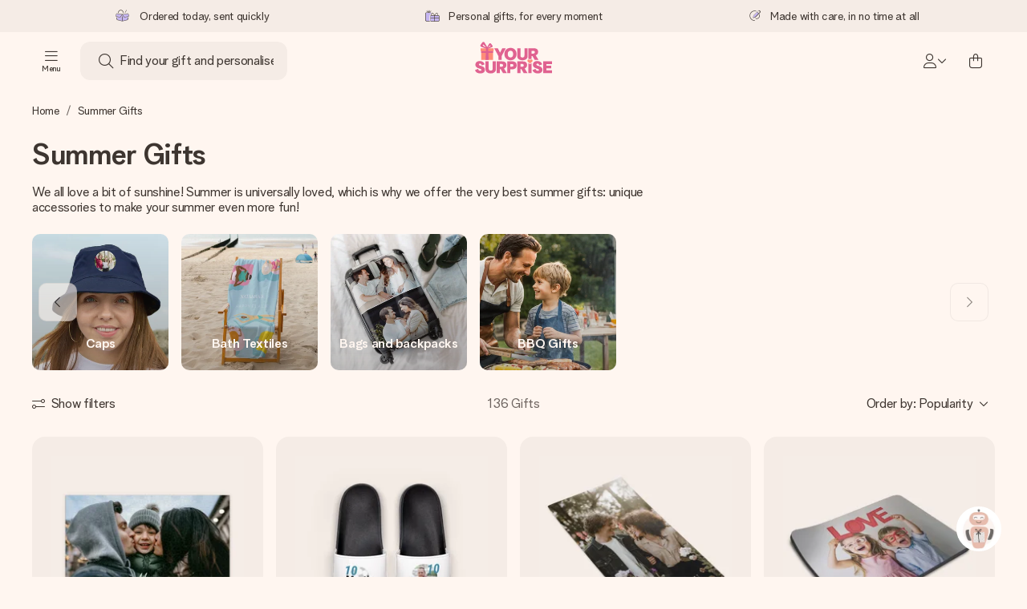

--- FILE ---
content_type: text/html; charset=utf-8
request_url: https://www.yoursurprise.sg/summer-gifts
body_size: 117769
content:
<!DOCTYPE html>



<html lang="en">
<head>
    <meta charset="utf-8" />

            <link rel="preconnect" href="https://assets.yoursurprise.com/" crossorigin>
        <link rel="preconnect" href="https://static.yoursurprise.com/">
        <link rel="dns-prefetch" href="https://evs.fragment.yoursurprise.com">
        <link rel="dns-prefetch" href="https://apis.google.com">
        <link rel="dns-prefetch" href="https://www.google-analytics.com">
        <link rel="dns-prefetch" href="https://www.googletagmanager.com">
    
    <title>Personalised Summer Gifts | YourSurprise</title>

            <meta name="viewport" content="width=device-width, initial-scale=1" />

                    <meta name="description" content="Personalise your summer gifts and accessories: water bottles, suitcases, beach towels, flip-flops and many other summer gifts to personalise!" />
        
                    <meta name="google-site-verification" content="apZPDD6eVu_nIvEPaufX13maX6DjmYl8SWJSn6fWA3w" />
        
                                    <meta name="robots" content="index,follow" />
                    
                    <meta name="language" content="EN" />
        
                    <link rel="canonical" href="https://www.yoursurprise.sg/summer-gifts" />
    
            <link rel="alternate" href="https://www.yoursurprise.nl/zomercadeaus" hreflang="nl-NL" />
            <link rel="alternate" href="https://www.yoursurprise.co.uk/summer-gifts" hreflang="en-GB" />
            <link rel="alternate" href="https://www.yoursurprise.be/zomercadeaus" hreflang="nl-BE" />
            <link rel="alternate" href="https://www.yoursurprise.be/fr/cadeaux-ete" hreflang="fr-BE" />
            <link rel="alternate" href="https://www.yoursurprise.com/summer-gifts" hreflang="en-US" />
            <link rel="alternate" href="https://www.yoursurprise.fr/cadeaux-ete" hreflang="fr-FR" />
            <link rel="alternate" href="https://www.yoursurprise.de/sommer-geschenke" hreflang="de-DE" />
            <link rel="alternate" href="https://www.yoursurprise.eu/summer-gifts" hreflang="en-NL" />
            <link rel="alternate" href="https://www.yoursurprise.at/sommer-geschenke" hreflang="de-AT" />
            <link rel="alternate" href="https://www.yoursurprise.lu/de/sommer-geschenke" hreflang="de-LU" />
            <link rel="alternate" href="https://www.yoursurprise.lu/cadeaux-ete" hreflang="fr-LU" />
            <link rel="alternate" href="https://www.yoursurprise.ch/sommer-geschenke" hreflang="de-CH" />
            <link rel="alternate" href="https://www.yoursurprise.ch/fr/cadeaux-ete" hreflang="fr-CH" />
            <link rel="alternate" href="https://www.yoursurprise.no/sommergaver" hreflang="no-NO" />
            <link rel="alternate" href="https://www.yoursurprise.se/sommarpresenter" hreflang="sv-SE" />
            <link rel="alternate" href="https://www.yoursurprise.it/regali-estivi" hreflang="it-IT" />
            <link rel="alternate" href="https://www.yoursurprise.pl/lato" hreflang="pl-PL" />
            <link rel="alternate" href="https://www.yoursurprise.es/regalos-de-verano" hreflang="es-ES" />
            <link rel="alternate" href="https://www.yoursurprise.fi/kesalahjat" hreflang="fi-FI" />
            <link rel="alternate" href="https://www.yoursurprise.dk/sommergaver" hreflang="da-DK" />
            <link rel="alternate" href="https://www.yoursurprise.ie/summer-gifts" hreflang="en-IE" />
            <link rel="alternate" href="https://www.yoursurprise.is/summer-gifts" hreflang="en-IS" />
            <link rel="alternate" href="https://www.yoursurprise.pt/prendas-de-verao" hreflang="pt-PT" />
            <link rel="alternate" href="https://www.yoursurprise.hu/nyari-ajandekok" hreflang="hu-HU" />
            <link rel="alternate" href="https://www.yoursurprise.sk/letne-darceky" hreflang="sk-SK" />
            <link rel="alternate" href="https://www.yoursurprise.cz/letni-darky" hreflang="cs-CZ" />
            <link rel="alternate" href="https://www.yoursurprise.ro/cadouri-de-vara" hreflang="ro-RO" />
            <link rel="alternate" href="https://www.yoursurprise.si/poletna-darila" hreflang="sl-SI" />
            <link rel="alternate" href="https://www.yoursurprise.sg/summer-gifts" hreflang="en-SG" />
            <link rel="alternate" href="https://www.yoursurprise.com.au/summer-gifts" hreflang="en-AU" />
            <link rel="alternate" href="https://www.yoursurprise.ca/summer-gifts" hreflang="en-CA" />
            <link rel="alternate" href="https://www.yoursurprise.ca/fr/cadeaux-ete" hreflang="fr-CA" />
    
            <link rel="alternate" hreflang="x-default" href="https://www.yoursurprise.eu/summer-gifts" />
    

        <meta name="segment-site-verification" content="OziaALPsKRGQRsRCMu6rdSAfNbQxcBQ3">
    
                    <meta property="og:title" content="Personalised Summer Gifts | YourSurprise">        <meta property="og:type" content="website" />
                        <meta property="og:url" content="https://www.yoursurprise.sg/summer-gifts">
                    <meta name="twitter:card" content="summary_large_image">
            
                
            <script>
    globalThis.DATADOG_INIT_CONFIG = {
        clientToken: 'pub4a41dd1ac82525dc2d45ac2458319997',
        site: 'datadoghq.eu',
        service: 'webshop',
        env: 'prod',
        version: 'e90c4adc',
        forwardErrorsToLogs: true,
        sessionSampleRate: 100,
        beforeSend: (log, context) => {
            // abort is triggered by normal behaviour (navigation, clicking twice, strict mode)
            if (context?.isAborted) {
                return false;
            }

            if (log?.http?.useragent_details?.device?.category === 'Bot') {
                return false;
            }

            // if no stack or it does not come from our domain we skip it
            if (!log?.error?.stack || !['yoursurprise', 'yspacc'].some(domain => log.error.stack.includes(domain))) {
                return false;
            }

            const partiallyMessages = [
                'googletagmanager',
                'pinimg',
                'pinterest',
                'linkedin',
                'api.fragment.yoursurprise',
                'Minified React error #418',
                'Minified React error #423',
                'Minified React error #425',
                'chrome-extension',
                'clarity.ms',
                'visualstudio.com',
                'localhost:12387',
                'Loading chunk',
                'Loading CSS chunk',
                'Unreachable hosts',
                'Fetch error',
                'Failed to fetch',
                'Load failed',
                'Failed to load',
                'Uncaught "Script error."',
                "Unexpected token '?'",
                'NetworkError when attempting to fetch resource.',
                'find variable: gmo'
            ];

            if (partiallyMessages.some(partiallyMessage => log.message.toLowerCase().includes(partiallyMessage.toLowerCase()))) {
                return false;
            }

            return true;
        },
    };
</script>
    
            <script>
    window.clarity = window.clarity || function() {
        (window.clarity.q = window.clarity.q || []).push(arguments);
    }
</script>
    
    <script>
        window.SITE_URL = 'https://www.yoursurprise.sg/';
        window.siteMetadata = {"siteUrl":"https:\/\/www.yoursurprise.sg\/","language":"EN","assetsUrl":"https:\/\/assets.yoursurprise.com\/","staticUrl":"https:\/\/static.yoursurprise.com\/","isMobile":false,"environment":"production","version":"e90c4adc","experimentFlag":"","experimentVariation":"","contextKey":"sg","hasTemperatureNotification":false,"hasActiveCoolerNotification":false};
        window.stagedJS = [];
        window.errorQueue = [];
                    window.ga4StreamMeasurementId = 'G-DV2PRRJMEL';
            window.ga4LoadWithSegment = false;
        
        window.pageId = 1917;
        window.pageName = "Summer Gifts";
        window.pageType = "Theme";
        window.topLevelPageId = 1917;
        window.statsigClientSdk = 'client-jpt4HgACqw4v0tvm5N9GqVuuTsPz7lKt2XrKz80DGVt';
    </script>


    <script crossorigin defer src="https://assets.yoursurprise.com/build/runtime.7b344fee.js"></script><script crossorigin defer src="https://assets.yoursurprise.com/build/8959.78735402.js"></script><script crossorigin defer src="https://assets.yoursurprise.com/build/staged-error-queue-processor.c83c8e69.js"></script>
    <link rel="stylesheet" href="https://assets.yoursurprise.com/build/algolia-global-search.b7e94af1.css" />
    <script crossorigin defer src="https://assets.yoursurprise.com/build/9786.934f9f43.js"></script><script crossorigin defer src="https://assets.yoursurprise.com/build/2179.a1ac3b4a.js"></script><script crossorigin defer src="https://assets.yoursurprise.com/build/discount-popup.69ebe5b2.js"></script>
    <link rel="stylesheet" href="https://assets.yoursurprise.com/build/mysurprise-header-app.3f4d91d7.css" />

        <link rel="stylesheet" href="https://assets.yoursurprise.com/build/3645.55897b83.css" />

    <link rel="stylesheet" href="https://assets.yoursurprise.com/build/header-css.117c37fd.css" />

                        <script>
    !function () {
        var analytics = window.analytics = window.analytics || [];
        if (!analytics.initialize) if (analytics.invoked) window.console && console.error && console.error("Segment snippet included twice."); else {
            analytics.invoked = !0;
            analytics.methods = ["trackSubmit", "trackClick", "trackLink", "trackForm", "pageview", "identify", "reset", "group", "track", "ready", "alias", "debug", "page", "once", "off", "on", "addSourceMiddleware", "addIntegrationMiddleware", "setAnonymousId", "addDestinationMiddleware"];
            analytics.factory = function (e) {
                return function () {
                    var t = Array.prototype.slice.call(arguments);
                    t.unshift(e);
                    analytics.push(t);
                    return analytics
                }
            };
            for (var e = 0; e < analytics.methods.length; e++) {
                var key = analytics.methods[e];
                analytics[key] = analytics.factory(key)
            }
                                    analytics.load = function (key, e) {
                var t = document.createElement("script");
                t.type = "text/javascript";
                t.async = !0;
                t.src = "https://evs.fragment.yoursurprise.com/kidOCO4zf9/JUP3be9rjC.min.js";
                var n = document.getElementsByTagName("script")[0];
                n.parentNode.insertBefore(t, n);
                analytics._loadOptions = e
            };
            analytics._writeKey = "JMVRFXP45s9P0hDeU5u4PbDJ5DEwFnot";
                            analytics._cdn = "https://evs.fragment.yoursurprise.com";
                        analytics.SNIPPET_VERSION = "4.15.3";
        }
    }();
</script>
            
                <script>
        var _gaq = _gaq || [];
        _gaq.push(['_setAccount', 'UA-104994026-1']);
        _gaq.push(['_gat._anonymizeIp']);
        _gaq.push(['_trackPageview']);

        (function () {
            document.addEventListener('consentGranted', () => {
                var gadc = document.createElement('script');
                gadc.type = 'text/javascript';
                gadc.async = true;
                gadc.src = ('https:' == document.location.protocol ? 'https://' : 'http://') + 'stats.g.doubleclick.net/dc.js';
                var s = document.getElementsByTagName('script')[0];
                s.parentNode.insertBefore(gadc, s);
            }, {once: true});
        })();

    </script>
    
            <script>
    dataLayer = [{"page_type":"unknown"},{"lang":"en"},{"locale":"en_SG"},{"google_shopping_id":"510523165"},{"google_tag_params":{"ecomm_pagetype":"other"}}];
</script>
    
        <script>
        window.SITE_URL = 'https://www.yoursurprise.sg/';
        window.stagedJS = [];
        window.errorQueue = [];
    </script>

            <script crossorigin defer src="https://assets.yoursurprise.com/build/9950.0d97a56b.js"></script><script crossorigin defer src="https://assets.yoursurprise.com/build/ready.20ea1752.js"></script>
    

    <link rel="apple-touch-icon" sizes="180x180" href="https://assets.yoursurprise.com/images/algemeen/favicon/favicon_180x180.png">
<link rel="icon" type="image/png" sizes="16x16" href="https://assets.yoursurprise.com/images/algemeen/favicon/favicon_16x16.png">
<link rel="icon" type="image/png" sizes="32x32" href="https://assets.yoursurprise.com/images/algemeen/favicon/favicon_32x32.png">
<link rel="icon" type="image/png" sizes="96x96" href="https://assets.yoursurprise.com/images/algemeen/favicon/favicon_96x96.png">
<link rel="icon" type="image/png" sizes="192x192"  href="https://assets.yoursurprise.com/images/algemeen/favicon/favicon_192x192.png">

<link rel="mask-icon" href="https://assets.yoursurprise.com/images/algemeen/favicon/safari_pinned_tab_2025.svg">

<meta name="msapplication-TileColor" content="#E06290">
<meta name="theme-color" content="#E06290">

            <link rel="manifest" href="https://www.yoursurprise.sg/manifest.json" crossorigin="use-credentials" />

        </head>

<body data-xid="ar8xafkft2" class="">

    
<script>
    window.COOKIE_DIALOG_STATE = {"privacyPolicyLink":"https:\/\/www.yoursurprise.sg\/cookies","translations":{"cookieExplanation":"We use cookies and similar techniques in order to give you a better, more personal user experience. We use both functional and analytical cookies to continually improve our website. You can accept personal cookies for relevant recommendations and ads, or choose to {denyLink} these. Click 'OK' to accept. If you'd like more information or would like to adjust your preferences, please see {privacyPolicyLink}.","declineCookiesButton":"decline","acceptCookiesButton":"OK","privacyPolicy":"our cookie policy"}}
</script>

<div id="koekjes-muur"></div>


    

            
<div id="discount-campaign-banner"></div>
            <div class="notification-bar  hide ">
    <div class="notification-bar__main">
        <div class="notification-bar__content">
            <p class="notification-bar__content-text">
                  <a href="https://www.yoursurprise.sg/photo-memories"></a>
                    </p>
                    </div>
    </div>
</div>



<div class="usp-banner js-usp-banner ysp-collapse ysp-collapse--in">
    <div class="wrapper">
        <div class="usp-banner-main js-usp-banner-main ysp-collapse__item">
            <div class="usp-banner-main-item js-usp-banner-main-item">
                <p class="usp-banner-main-item-name js-usp-banner-main-item-name--deadline">
                    <i class="fa-duotone fa-thin fa-box-open-full"></i>
                                            <span class="js-deadlineText">Ordered today, sent quickly</span>
                                    </p>
            </div>
            <div class="usp-banner-main-item js-usp-banner-main-item">
                <p class="usp-banner-main-item-name">
                    <i class="fa-duotone fa-thin fa-gifts"></i>
                    Personal gifts, for every moment
                </p>
            </div>
            <div class="usp-banner-main-item js-usp-banner-main-item">
                <p class="usp-banner-main-item-name">
                    <i class="fa-duotone fa-thin fa-pen-swirl"></i>
                    Made with care, in no time at all
                </p>
            </div>
        </div>
        <div class="usp-banner-dropdown ysp-collapse__content ysp-collapse__item">
            <div class="wrapper">
                <div class="usp-banner-dropdown-wrapper is-grid has-col-3">
                    <div class="usp-banner-dropdown-item">
                        <i class="fa-duotone fa-thin fa-box-open-full"></i>
                        <p class="h5 mt-4">
                                                            Ordered today, sent quickly
                                                    </p>
                        <p class="mt-2">
                                                            We craft your gift with care and send it off in a flash – so you can give it at just the right time, when it matters most.
                                                    </p>
                    </div>
                    <div class="usp-banner-dropdown-item">
                        <i class="fa-duotone fa-thin fa-gifts"></i>
                        <p class="h5 mt-4">
                            Personal gifts, for every moment
                        </p>
                        <p class="mt-2">
                            From big celebrations to small, meaningful gestures – a personal gift says what you feel and shows just how much someone means to you.
                        </p>
                    </div>
                    <div class="usp-banner-dropdown-item">
                        <i class="fa-duotone fa-thin fa-pen-swirl"></i>
                        <p class="h5 mt-4">
                            Made with care, in no time at all
                        </p>
                        <p class="mt-2">
                            Create something unique in just a few steps – with her name, your photo or a message that truly touches the heart. No fuss, just all the love for the moment.
                        </p>
                    </div>
                    <button class="button button--ghost button--clean button--sm usp-banner-dropdown-btn">
                        <i class="fa-regular fa-chevron-up fa-xs"></i>
                    </button>
                </div>
            </div>
        </div>
    </div>
</div>

<div data-sticky-trigger class="sticky-trigger"></div>

<header class="header">
    <div class="header-main">
        <div class="header-main__menu">
            <div class="menu-burger ">
    <button class="menu-burger-btn header-main__account-btn main-nav-toggle js-menu-burger" aria-label="Navigation open and close">
        <i class="fa-light fa-bars"></i>
        <span class="menu-burger--label">Menu</span>
    </button>
</div>
            <div class="search-main" id="algolia-global-search"><div tabindex="-1" class=""><form class="EZdqHSZqtMMFHkJ83Mkh" name="search" action="https://www.yoursurprise.sg/search"><input class="ElrSfZ203gWKDaSR8QiG" placeholder="Find your gift and personalise!" type="search" name="query" autoComplete="off" value=""/><button class="S2GrMbxmAESMGfWLO0pO DgOT3XacloYYFjyG8uWx" type="submit" aria-label="Search button"><i role="img" class="fa-light fa-magnifying-glass"></i></button></form></div><script>window.ALGOLIA_GLOBAL_SEARCH_DATA = {"appID":"5PEWX3BYO2","categoryIndexName":"webshop-category-sg","contextData":{"assetsUrl":"https://assets.yoursurprise.com/","contextKey":"sg","environment":"production","experimentFlag":"","experimentVariation":"","hasActiveCoolerNotification":false,"hasTemperatureNotification":false,"isMobile":false,"language":"EN","siteUrl":"https://www.yoursurprise.sg/","staticUrl":"https://static.yoursurprise.com/","version":"e90c4adc"},"currency":"SGD","faqIndexName":"webshop-faq-sg","faqUrl":"https://www.yoursurprise.sg/customer-service","isSearchPage":false,"locale":"en-SG","productIndexName":"webshop-products-sg","querySuggestionsIndexName":"webshop-query_suggestions-products-sg","searchApiKey":"7473c69d14e84d553202f7b872ecb746","translations":{"404":{"naar_hp":"To all gifts"},"homepage":{"review_one":"Ordered a lovely photo mug for my little sister. It made her laugh and tear up a bit. Just perfect.","review_two":"Fast delivery, great quality, and personalising it was honestly so easy. My dad was over the moon.","review_three":"Got a personalised giant chocolate bar for a colleague – he was actually lost for words (which never happens).","review_four":"Everything was spot on: the packaging, the card, the message. So nice to be able to make someone feel truly special."},"productinformatie":{"read_more":"Show more","reviews":"Reviews","temperature_notification_cooler_free_badge":"Free cooling pack","temperature_notification_cooler_paid_badge":"Cooling pack available","temperature_notification_cooler_paid_badge_short":"Cooling pack"},"snippet.SAresultpage":{"toon_filters":"Show filters"},"chunk.header":{"vind_jouw_cadeau":"Find your gift and personalise!","faq":"FAQ"},"chunk.footer":{"blog":"Blog"},"overview_page":{"assortment_group":"Category","filter_mobile_title":"Filter & sort","filter_reset":"Clear all filters","filter_title":"Gift filter","from":"from","gifts_found":"Gifts","gifts_viewed":"You've seen \u003ccurrent> of \u003ctotal> gifts","less":"less","more":"more","no_categories":"No matching categories found.","no_gifts_found":"Unfortunately, no gifts matched your search terms.","no_products_found":"No products have been found using this selection.","of":"of","order_by":"Order by:","popular_products":"Popular gifts","price":"Price","price_asc":"Price (lowest price first)","price_desc":"Price (Highest price first)","reading_time":"Reading time","reload":"Unfortunately, the products could not be loaded.","reload_btn":"Try again","reset":"Reset","reset_all":"Reset all","results":"Results","sale":"Sale","save":"Save","score_desc":"Popularity","search":"Search","search_again":"Try another search term","search_suggestion":"Search suggestions","show_less":"Show less","show_more":"Show more","show_results":"Show results","slider_button":"Show more","types":"Types"},"overview":{"show_gifts":"Show gifts"},"artikel_icon":{"vanaf":"from","sale":"Sale","save":"Save"}}}</script></div>
            <div class="searchBox js-searchBox hide-md">
    <div class="header-main__account-btn pointer">
        <i class="fa-light fa-magnifying-glass"></i>
    </div>
</div>
        </div>

        <div class="header-main__logo">
            <a class="main-logo-wrapper" href="https://www.yoursurprise.sg/">
    <img class="main-logo" src="https://assets.yoursurprise.com/images/template/logo/logo-yoursurprise.svg" alt="logo YourSurprise"
         title="YourSurprise" width="150" height="42">
    <img class="main-logo-white" src="https://assets.yoursurprise.com/images/template/logo/logo-yoursurprise-white.svg" alt="logo YourSurprise"
         title="YourSurprise" width="150" height="42">
</a>
        </div>

        <div class="header-main__account ">
            <div class="account-login-btn" id="mysurprise-header-app"><div class="rwWMmQj23IH84FadaT9L"><a href="https://www.yoursurprise.sg/mysurprise/welcome" aria-label="MySurprise Login" class="cartBox"><div class="cartBox__icon"><i role="img" class="fa-light fa-user"></i></div><i role="img" class="fa-regular fa-chevron-down fa-xs hide-xs"></i></a></div><script>window.MYSURPRISE_HEADER_WIDGET_STATE = {"siteMetaData":{"assetsUrl":"https://assets.yoursurprise.com/","contextKey":"sg","environment":"production","experimentFlag":"","experimentVariation":"","hasActiveCoolerNotification":false,"hasTemperatureNotification":false,"isMobile":false,"language":"EN","siteUrl":"https://www.yoursurprise.sg/","staticUrl":"https://static.yoursurprise.com/","version":"e90c4adc"},"translations":{"mysurprise_header_widget":{"create_account_button":"Create an account","create_account_explanation":"Haven't created an account yet?","giftcards_and_discounts_link":"Store credit vouchers & discounts","login_title":"Login","log_in_button":"Log in","log_out_button":"Log out","member_since":"","my_account_link":"My account","my_designs_link":"My designs","my_discounts_link":"My discounts","my_moments_link":"MyMoments","my_orders_link":"My orders","welcome_title":"Welcome","wishlist_link":"Favourites"},"my_moments":{"title":"MyMoments"},"mysurprise":{"personal_information":"My personal information"}},"urls":{"myAccount":"https://www.yoursurprise.sg/mysurprise","myDesigns":"https://www.yoursurprise.sg/mysurprise/designs","myDiscounts":"https://www.yoursurprise.sg/mysurprise/discounts","myMoments":"https://www.yoursurprise.sg/mysurprise/mymoments","myOrders":"https://www.yoursurprise.sg/mysurprise/orders","mysurpriseLogin":"https://www.yoursurprise.sg/mysurprise/welcome","personalInfo":"https://www.yoursurprise.sg/mysurprise/personal-information"}}</script></div>
                            <a class="cartBox js-cartBox" href="https://www.yoursurprise.sg/cart" aria-label="Mini cart">
    <div class="cartBox__icon">
        <i class="fa-light fa-bag-shopping"></i>
        <div class="cartBox__circle js-cartBox-circle" data-cart-amount="0">
            <span class="cartBox__circle__numbers js-cartBox-number"></span>
        </div>
    </div>
</a>                    </div>
    </div>

    <div class="menu" tabindex="-1"><nav class="main-nav"><!-- Mobile Top Header --><div class="main-nav__header"><div class="main-nav__header__first"><button
            class="main-nav__header-btn main-nav__header-btn--back semi-hidden"
            aria-label="Navigation back"
        ><i class="fa-light fa-chevron-left"></i></button><p class="main-nav__header-title">
            Menu
        </p><button
            class="main-nav__header-btn main-nav-toggle"
            aria-label="Navigation close"
        ><i class="fa-light fa-xmark"></i></button></div></div><div class="main-nav__left js-menu-items"><ul class="main-nav-list"><li class="main-nav-item main-nav-item--parent" data-menu-id="1895"><a class="main-nav-link " href="https://www.yoursurprise.sg/gift-categories" data-link-level="1">
                    Categories
                                            <i class="fa-regular fa-chevron-down fa-xs"></i></a><!-- Dropdown --><div class="main-nav__dropdown main-nav__dropdown--first" tabindex="-1"><!-- Mobile Sec Nav Header --><div class="main-nav__header__second"><a class="main-nav__header__second-link " href="https://www.yoursurprise.sg/gift-categories" data-link-level="1">
                                Categories
                                <i class="fa-regular fa-chevron-right fa-xs"></i></a></div><div class="main-nav__dropdown__wrapper"><!-- Second Nav in Main --><nav class="main-nav__second"><div class="main-nav__second-list"><div class="main-nav__second-item ysp-collapse ysp-collapse--in o-h"><a class="main-nav__second-link ysp-collapse__item " href="https://www.yoursurprise.sg/drinking-vessels" data-link-level="2">
                                                    Drinkware
                                                    <i class="fa-regular fa-chevron-down fa-xs"></i></a><!-- Dropdown --><div class="main-nav__dropdown main-nav__dropdown--second ysp-collapse__content"><div class="main-nav__dropdown--second__inner"><div class="main-nav__dropdown--second__inner-spacer"><nav class="main-nav__third"><div class="top-link"><a href="https://www.yoursurprise.sg/drinking-vessels" class="nav-link-title ">
                                                                        Drinkware
                                                                    </a></div><div><a href="https://www.yoursurprise.sg/drinking-vessels/personalised-mugs" class="nav-link-title ">
                                                                                Mugs
                                                                            </a><a href="https://www.yoursurprise.sg/drinking-vessels/personalised-mugs/personalised-mugs-white" class="">
                                                                                Mug white
                                                                            </a><a href="https://www.yoursurprise.sg/drinking-vessels/personalised-mugs/mugs-magic-mug" class="">
                                                                                Magic mug
                                                                            </a><a href="https://www.yoursurprise.sg/drinking-vessels/personalised-mugs/coloured-mugs" class="">
                                                                                Coloured mug
                                                                            </a><a href="https://www.yoursurprise.sg/drinking-vessels/personalised-travel-mugs/travel-mug-engraved" class="">
                                                                                Coffe mug to go
                                                                            </a><a href="https://www.yoursurprise.sg/drinking-vessels/personalised-mugs/printed-xxl-mug" class="">
                                                                                XXL Mug
                                                                            </a><a href="https://www.yoursurprise.sg/drinking-vessels/personalised-mugs" class="">
                                                                                All mugs
                                                                            </a></div><div><a href="https://www.yoursurprise.sg/drinking-vessels/personalized-glasses" class="nav-link-title ">
                                                                                Drinking Glasses
                                                                            </a><a href="https://www.yoursurprise.sg/drinking-vessels/personalized-glasses/wine-glasses/personalised-red-wine-glass" class="">
                                                                                Red wine glass
                                                                            </a><a href="https://www.yoursurprise.sg/drinking-vessels/personalized-glasses/whisky-glasses" class="">
                                                                                Whiskey glass
                                                                            </a><a href="https://www.yoursurprise.sg/drinking-vessels/personalized-glasses/beer-glasses/beer-glass-weizen" class="">
                                                                                Beer glass
                                                                            </a><a href="https://www.yoursurprise.sg/drinking-vessels/personalized-glasses/water-glasses/personalised-water-glass" class="">
                                                                                Water Glas
                                                                            </a><a href="https://www.yoursurprise.sg/drinking-vessels/personalized-glasses/glass-mugs/glass-mugs" class="">
                                                                                Tea glass
                                                                            </a><a href="https://www.yoursurprise.sg/drinking-vessels/personalized-glasses" class="">
                                                                                All glasses
                                                                            </a></div><div><a href="https://www.yoursurprise.sg/drinking-vessels/personalised-bottle" class="nav-link-title ">
                                                                                Bottles
                                                                            </a><a href="https://www.yoursurprise.sg/drinking-vessels/personalised-bottle/mepal-water-bottle" class="">
                                                                                NEW: Mepal Vita Bottles
                                                                            </a><a href="https://www.yoursurprise.sg/drinking-vessels/personalised-bottle/water-bottle-printed" class="">
                                                                                Water bottle
                                                                            </a><a href="https://www.yoursurprise.sg/drinking-vessels/personalised-bottle/luxurious-water-bottle" class="">
                                                                                Thermos
                                                                            </a><a href="https://www.yoursurprise.sg/drinking-vessels/personalised-bottle/trixie-water-bottle" class="">
                                                                                Children bottle - Trixie
                                                                            </a><a href="https://www.yoursurprise.sg/drinking-vessels/personalised-bottle/water-bottle-stainless-steel" class="">
                                                                                Thermos bottle
                                                                            </a><a href="https://www.yoursurprise.sg/drinking-vessels/personalised-bottle" class="">
                                                                                All bottles
                                                                            </a></div><div><a href="https://www.yoursurprise.sg/drinking-vessels/plastic-glasses" class="nav-link-title ">
                                                                                Plastic drinking  Glasses
                                                                            </a><a href="https://www.yoursurprise.sg/drinking-vessels/personalized-glasses/water-glasses/personalised-water-glass" class="">
                                                                                Water Glass
                                                                            </a><a href="https://www.yoursurprise.sg/drinking-vessels/personalized-glasses/champagne-glasses" class="">
                                                                                Champagne Glass
                                                                            </a><a href="https://www.yoursurprise.sg/drinking-vessels/personalized-glasses/cocktail-glasses/cocktail-glass-mojito" class="">
                                                                                Cocktail Glass
                                                                            </a><a href="https://www.yoursurprise.sg/drinking-vessels/personalized-glasses/wine-glasses" class="">
                                                                                Wine Glass
                                                                            </a><a href="https://www.yoursurprise.sg/drinking-vessels/plastic-glasses" class="">
                                                                                Alle plastic glazen
                                                                            </a></div></nav></div></div></div></div><div class="main-nav__second-item ysp-collapse ysp-collapse--in o-h"><a class="main-nav__second-link ysp-collapse__item " href="https://www.yoursurprise.sg/chocolate-and-candies" data-link-level="2">
                                                    Chocolate &amp; Sweets
                                                    <i class="fa-regular fa-chevron-down fa-xs"></i></a><!-- Dropdown --><div class="main-nav__dropdown main-nav__dropdown--second ysp-collapse__content"><div class="main-nav__dropdown--second__inner"><div class="main-nav__dropdown--second__inner-spacer"><nav class="main-nav__third"><div class="top-link"><a href="https://www.yoursurprise.sg/chocolate-and-candies" class="nav-link-title ">
                                                                        Chocolate &amp; Sweets
                                                                    </a></div><div><a href="https://www.yoursurprise.sg/valentines-day-gifts/valentines-day-chocolate-gifts" class="nav-link-title ">
                                                                                Bestsellers
                                                                            </a><a href="https://www.yoursurprise.sg/chocolate-and-candies/chocolate/chocolate-box/milka-chocolate-heart" class="">
                                                                                Milka heart
                                                                            </a><a href="https://www.yoursurprise.sg/chocolate-and-candies/chocolate/printed-chocolate/photo-chocolates" class="">
                                                                                Bonbons heart
                                                                            </a><a href="https://www.yoursurprise.sg/chocolate-and-candies/chocolate/xxl-chocolate-bars/giant-milka-chocolate-bar" class="">
                                                                                Mega Milka
                                                                            </a><a href="https://www.yoursurprise.sg/chocolate-and-candies/chocolate/printed-chocolate/chocolate-heart" class="">
                                                                                Choolade heart
                                                                            </a><a href="https://www.yoursurprise.sg/chocolate-and-candies/chocolate/chocolate-box/toblerone-valentine-chocolate" class="">
                                                                                Toblerone Love
                                                                            </a></div><div><a href="https://www.yoursurprise.sg/chocolate-and-candies/chocolate" class="nav-link-title ">
                                                                                Photo on chocolate
                                                                            </a><a href="https://www.yoursurprise.sg/chocolate-and-candies/chocolate/printed-chocolate/chocolate-card" class="">
                                                                                Chocolate card
                                                                            </a><a href="https://www.yoursurprise.sg/chocolate-and-candies/chocolate/printed-chocolate/chocolate-heart" class="">
                                                                                Chocolate heart
                                                                            </a><a href="https://www.yoursurprise.sg/chocolate-and-candies/chocolate/printed-chocolate/photo-chocolates" class="">
                                                                                Pralines - Heart
                                                                            </a><a href="https://www.yoursurprise.sg/chocolate-and-candies/chocolate/printed-chocolate/square-pralines" class="">
                                                                                Pralines - Square
                                                                            </a><a href="https://www.yoursurprise.sg/chocolate-and-candies/chocolate/printed-chocolate/chocolate-giveaway" class="">
                                                                                Individually packaged
                                                                            </a><a href="https://www.yoursurprise.sg/chocolate-and-candies/chocolate" class="">
                                                                                All photo chocolate
                                                                            </a></div><div><a href="https://www.yoursurprise.sg/chocolate-and-candies/candy-gifts" class="nav-link-title ">
                                                                                Sweets
                                                                            </a><a href="https://www.yoursurprise.sg/chocolate-and-candies/candy-gifts/chupa-chups" class="">
                                                                                Chupa Chups
                                                                            </a><a href="https://www.yoursurprise.sg/chocolate-and-candies/candy-gifts/mentos-giftbox-personalised-rolls" class="">
                                                                                Mentos
                                                                            </a><a href="https://www.yoursurprise.sg/goodies-and-favours" class="">
                                                                                Favours
                                                                            </a><a href="https://www.yoursurprise.sg/gender-reveal" class="">
                                                                                Gender reveal
                                                                            </a><a href="https://www.yoursurprise.sg/chocolate-and-candies/chocolate" class="">
                                                                                All sweets
                                                                            </a></div><div><a href="https://www.yoursurprise.sg/chocolate-and-candies/chocolate/xxl-chocolate-bars" class="nav-link-title ">
                                                                                XXL Chocolate Bars
                                                                            </a><a href="https://www.yoursurprise.sg/chocolate-and-candies/chocolate/xxl-chocolate-bars/giant-milka-chocolate-bar" class="">
                                                                                XXL Milka
                                                                            </a><a href="https://www.yoursurprise.sg/chocolate-and-candies/chocolate/xxl-chocolate-bars/mega-cote-dor" class="">
                                                                                XXL Côte d&#039;Or
                                                                            </a><a href="https://www.yoursurprise.sg/chocolate-and-candies/candy-gifts/mentos-xxl-roll" class="">
                                                                                XXL Mentos Tube
                                                                            </a><a href="https://www.yoursurprise.sg/chocolate-and-candies/chocolate/xxl-chocolate-bars/xxl-oreo-gift-tube" class="">
                                                                                XXL Oreo
                                                                            </a><a href="https://www.yoursurprise.sg/chocolate-and-candies/chocolate/chocolate-box/toblerone" class="">
                                                                                Giant Toblerone
                                                                            </a><a href="https://www.yoursurprise.sg/chocolate-and-candies/chocolate/xxl-chocolate-bars/xxl-twix" class="">
                                                                                XXL Twix
                                                                            </a><a href="https://www.yoursurprise.sg/chocolate-and-candies/chocolate/xxl-chocolate-bars" class="">
                                                                                All XXL goodies
                                                                            </a></div><div><a href="https://www.yoursurprise.sg/chocolate-and-candies/chocolate/chocolate-box" class="nav-link-title ">
                                                                                Chocolate boxes
                                                                            </a><a href="https://www.yoursurprise.sg/personalised-branded-gifts/milka" class="">
                                                                                Milka chocolates
                                                                            </a><a href="https://www.yoursurprise.sg/personalised-branded-gifts/tonys-chocolonely" class="">
                                                                                Tony&#039;s Chocolonely bars
                                                                            </a><a href="https://www.yoursurprise.sg/chocolate-and-candies/chocolate/chocolate-box/lindt-chocolate-gift-box" class="">
                                                                                Lindt
                                                                            </a><a href="https://www.yoursurprise.sg/chocolate-and-candies/chocolate/chocolate-box/chocolate-telegram" class="">
                                                                                Chocolate telegrams
                                                                            </a><a href="https://www.yoursurprise.sg/chocolate-and-candies/chocolate/chocolate-box" class="">
                                                                                All chocolate boxes
                                                                            </a></div><div><a href="https://www.yoursurprise.sg/personalised-branded-gifts" class="nav-link-title ">
                                                                                Brands
                                                                            </a><a href="https://www.yoursurprise.sg/personalised-branded-gifts/milka" class="">
                                                                                Milka
                                                                            </a><a href="https://www.yoursurprise.sg/personalised-branded-gifts/personalized-toblerone" class="">
                                                                                Toblerone
                                                                            </a><a href="https://www.yoursurprise.sg/personalised-branded-gifts/celebrations-gifts" class="">
                                                                                Celebrations
                                                                            </a><a href="https://www.yoursurprise.sg/chocolate-and-candies/chocolate/chocolate-box/m-and-m-s-gift-box" class="">
                                                                                M&amp;M
                                                                            </a><a href="https://www.yoursurprise.sg/personalised-branded-gifts/tonys-chocolonely" class="">
                                                                                Tony&#039;s Chocolonely
                                                                            </a><a href="https://www.yoursurprise.sg/personalised-branded-gifts/cote-dor" class="">
                                                                                Côte d&#039;Or
                                                                            </a><a href="https://www.yoursurprise.sg/chocolate-and-candies/chocolate/xxl-chocolate-bars/xxl-twix" class="">
                                                                                Twix
                                                                            </a><a href="https://www.yoursurprise.sg/personalised-branded-gifts" class="">
                                                                                All brands
                                                                            </a></div></nav></div></div></div></div><div class="main-nav__second-item ysp-collapse ysp-collapse--in o-h"><a class="main-nav__second-link ysp-collapse__item " href="https://www.yoursurprise.sg/home-accessories" data-link-level="2">
                                                    Home &amp; Living
                                                    <i class="fa-regular fa-chevron-down fa-xs"></i></a><!-- Dropdown --><div class="main-nav__dropdown main-nav__dropdown--second ysp-collapse__content"><div class="main-nav__dropdown--second__inner"><div class="main-nav__dropdown--second__inner-spacer"><nav class="main-nav__third"><div class="top-link"><a href="https://www.yoursurprise.sg/home-accessories" class="nav-link-title ">
                                                                        Home &amp; Living
                                                                    </a></div><div><a href="https://www.yoursurprise.sg/home-accessories/wall-decoration" class="nav-link-title ">
                                                                                Wall decoration
                                                                            </a><a href="https://www.yoursurprise.sg/home-accessories/wall-decoration/personalised-clocks" class="">
                                                                                Clocks
                                                                            </a><a href="https://www.yoursurprise.sg/home-accessories/wall-decoration/photo-canvas" class="">
                                                                                Canvas
                                                                            </a><a href="https://www.yoursurprise.sg/home-accessories/wall-decoration/photo-on-wood" class="">
                                                                                Photo on wood
                                                                            </a><a href="https://www.yoursurprise.sg/home-accessories/wall-decoration/calendar" class="">
                                                                                Calendars
                                                                            </a><a href="https://www.yoursurprise.sg/home-accessories/wall-decoration/posters" class="">
                                                                                Posters
                                                                            </a><a href="https://www.yoursurprise.sg/home-accessories/wall-decoration" class="">
                                                                                All wall decoration
                                                                            </a></div><div><a href="https://www.yoursurprise.sg/home-accessories/home-decoration" class="nav-link-title ">
                                                                                Personalised light with name
                                                                            </a><a href="https://www.yoursurprise.sg/textile-and-clothing/cushions-and-pillows" class="">
                                                                                Cushions &amp; Pillows
                                                                            </a><a href="https://www.yoursurprise.sg/home-accessories/home-decoration/personalised-candles" class="">
                                                                                Candles
                                                                            </a><a href="https://www.yoursurprise.sg/home-accessories/home-decoration/light-with-name" class="">
                                                                                Engraved lamp
                                                                            </a><a href="https://www.yoursurprise.sg/textile-and-clothing/fleece-blankets" class="">
                                                                                Blankets
                                                                            </a><a href="https://www.yoursurprise.sg/home-accessories/home-decoration/glass-vase" class="">
                                                                                Flower vase
                                                                            </a><a href="https://www.yoursurprise.sg/home-accessories/home-decoration" class="">
                                                                                All home decoration
                                                                            </a></div><div><a href="https://www.yoursurprise.sg/photo-prints" class="nav-link-title ">
                                                                                Photo prints
                                                                            </a><a href="https://www.yoursurprise.sg/home-accessories/home-decoration/retro-photo/retro-photo-print" class="">
                                                                                Retro prints
                                                                            </a><a href="https://www.yoursurprise.sg/home-accessories/wall-decoration/picture-frames" class="">
                                                                                Photo frames
                                                                            </a><a href="https://www.yoursurprise.sg/personalised-books/create-a-photo-book" class="">
                                                                                Photo albums
                                                                            </a><a href="https://www.yoursurprise.sg/home-accessories/wall-decoration/picture-frames/acrylic-photo-block" class="">
                                                                                Photo block
                                                                            </a><a href="https://www.yoursurprise.sg/home-accessories/home-decoration/personalised-christmas-decorations/snow-globe" class="">
                                                                                Snow globe
                                                                            </a><a href="https://www.yoursurprise.sg/photo-prints" class="">
                                                                                All photo print gifts
                                                                            </a></div><div><a href="https://www.yoursurprise.sg/personalised-flower-gifts" class="nav-link-title ">
                                                                                Flowers
                                                                            </a><a href="https://www.yoursurprise.sg/personalised-flower-gifts/dried-flower-gifts" class="">
                                                                                Dried flower gifts
                                                                            </a><a href="https://www.yoursurprise.sg/personalised-flower-gifts/flowers-seeds/wildflower-seed-bombs" class="">
                                                                                Seed bombs
                                                                            </a><a href="https://www.yoursurprise.sg/personalised-flower-gifts" class="">
                                                                                All flower gifts
                                                                            </a></div><div><a href="https://www.yoursurprise.sg/body-and-wellness-gift" class="nav-link-title ">
                                                                                Beauty &amp; Wellness
                                                                            </a><a href="https://www.yoursurprise.sg/body-and-wellness-gift/kneipp-me-time" class="">
                                                                                Kneipp Me-Time
                                                                            </a><a href="https://www.yoursurprise.sg/body-and-wellness-gift/yoursurprise-wellness-gift-set" class="">
                                                                                YourSurprise gift set
                                                                            </a><a href="https://www.yoursurprise.sg/textile-and-clothing/bath-textiles" class="">
                                                                                Towels
                                                                            </a><a href="https://www.yoursurprise.sg/textile-and-clothing/bath-textiles/bathrobe" class="">
                                                                                Bathrobe
                                                                            </a><a href="https://www.yoursurprise.sg/body-and-wellness-gift" class="">
                                                                                All beauty &amp; wellness
                                                                            </a></div><div><a href="https://www.yoursurprise.sg/personalised-flower-gifts/longlife-roses" class="nav-link-title ">
                                                                                Infinity Roses
                                                                            </a><a href="https://www.yoursurprise.sg/personalised-flower-gifts/longlife-roses/eternal-rose-engraved-case" class="">
                                                                                Eternal rose in engraved case
                                                                            </a><a href="https://www.yoursurprise.sg/personalised-flower-gifts/longlife-roses/eternity-rose-with-photo-print" class="">
                                                                                Eternity rose with photo print
                                                                            </a><a href="https://www.yoursurprise.sg/personalised-flower-gifts/longlife-roses/infinity-rose-photo-stand" class="">
                                                                                Infinity rose with photo stand
                                                                            </a></div></nav></div></div></div></div><div class="main-nav__second-item ysp-collapse ysp-collapse--in o-h"><a class="main-nav__second-link ysp-collapse__item " href="https://www.yoursurprise.sg/kitchen-and-dining" data-link-level="2">
                                                    Kitchen &amp; Dining
                                                    <i class="fa-regular fa-chevron-down fa-xs"></i></a><!-- Dropdown --><div class="main-nav__dropdown main-nav__dropdown--second ysp-collapse__content"><div class="main-nav__dropdown--second__inner"><div class="main-nav__dropdown--second__inner-spacer"><nav class="main-nav__third"><div class="top-link"><a href="https://www.yoursurprise.sg/kitchen-and-dining" class="nav-link-title ">
                                                                        Kitchen &amp; Dining
                                                                    </a></div><div><a href="https://www.yoursurprise.sg/kitchen-and-dining/kitchen-gifts/personalised-chopping-boards" class="nav-link-title ">
                                                                                Chopping Boards &amp; Serving Platters
                                                                            </a><a href="https://www.yoursurprise.sg/kitchen-and-dining/kitchen-gifts/personalised-chopping-boards/custom-wooden-serving-platter" class="">
                                                                                Custom wooden serving platter
                                                                            </a><a href="https://www.yoursurprise.sg/kitchen-and-dining/kitchen-gifts/personalised-chopping-boards/engraved-boards" class="">
                                                                                Engraved boards
                                                                            </a><a href="https://www.yoursurprise.sg/kitchen-and-dining/kitchen-gifts/personalised-chopping-boards/cheese-board-gift-set" class="">
                                                                                Bamboo cheese board gift set
                                                                            </a><a href="https://www.yoursurprise.sg/kitchen-and-dining/kitchen-gifts/personalised-chopping-boards/chopping-board-with-photo" class="">
                                                                                Glass Chopping Board
                                                                            </a><a href="https://www.yoursurprise.sg/kitchen-and-dining/kitchen-gifts/personalised-chopping-boards/pizza-board" class="">
                                                                                Pizza Board
                                                                            </a><a href="https://www.yoursurprise.sg/kitchen-and-dining/kitchen-gifts/personalised-chopping-boards" class="">
                                                                                All Chopping Boards &amp; Serving Platters
                                                                            </a></div><div><a href="https://www.yoursurprise.sg/kitchen-and-dining" class="nav-link-title ">
                                                                                Kitchen accessories
                                                                            </a><a href="https://www.yoursurprise.sg/textile-and-clothing/personalised-apron" class="">
                                                                                Apron
                                                                            </a><a href="https://www.yoursurprise.sg/kitchen-and-dining/kitchen-gifts/glass-jar" class="">
                                                                                Engraved glass jar
                                                                            </a><a href="https://www.yoursurprise.sg/textile-and-clothing/clothing/oven-gloves/oven-glove" class="">
                                                                                Oven Gloves
                                                                            </a><a href="https://www.yoursurprise.sg/kitchen-and-dining/table-decorations/serving-trays/serving-tray-round" class="">
                                                                                Serving tray - Round
                                                                            </a><a href="https://www.yoursurprise.sg/kitchen-and-dining/table-decorations/wooden-tea-box" class="">
                                                                                Wooden Tea Box Gifts
                                                                            </a><a href="https://www.yoursurprise.sg/kitchen-and-dining" class="">
                                                                                All kitchen accessories
                                                                            </a></div><div><a href="https://www.yoursurprise.sg/kitchen-and-dining" class="nav-link-title ">
                                                                                Kitchen utensils
                                                                            </a><a href="https://www.yoursurprise.sg/kitchen-and-dining/bamboo-kitchen-utensils" class="">
                                                                                Bamboo Kitchen Utensils
                                                                            </a><a href="https://www.yoursurprise.sg/kitchen-and-dining/kitchen-gifts/personalised-wooden-knife-block" class="">
                                                                                Wooden Knife Block
                                                                            </a><a href="https://www.yoursurprise.sg/kitchen-and-dining/bamboo-salad-servers" class="">
                                                                                Bamboo Salad Servers
                                                                            </a><a href="https://www.yoursurprise.sg/kitchen-and-dining/table-decorations/serving-trays/serving-tray" class="">
                                                                                Serving Trays
                                                                            </a><a href="https://www.yoursurprise.sg/kitchen-and-dining/kitchen-gifts/pepper-grinder" class="">
                                                                                Pepper Grinder Set or Individual Pepper Grinder
                                                                            </a><a href="https://www.yoursurprise.sg/kitchen-and-dining" class="">
                                                                                All Kitchen utensils
                                                                            </a></div><div><a href="https://www.yoursurprise.sg/kitchen-and-dining/table-decorations" class="nav-link-title ">
                                                                                Table Decorations
                                                                            </a><a href="https://www.yoursurprise.sg/kitchen-and-dining/table-decorations/personalised-napkins" class="">
                                                                                Napkins
                                                                            </a><a href="https://www.yoursurprise.sg/kitchen-and-dining/table-decorations/coasters/coasters" class="">
                                                                                Coasters
                                                                            </a><a href="https://www.yoursurprise.sg/kitchen-and-dining/table-decorations/engraved-cutlery-set/childrens-cutlery-set" class="">
                                                                                Children&#039;s Cutlery Set
                                                                            </a><a href="https://www.yoursurprise.sg/kitchen-and-dining/table-decorations/coasters/personalised-leather-coasters" class="">
                                                                                Leather Coasters
                                                                            </a><a href="https://www.yoursurprise.sg/kitchen-and-dining/table-decorations/placemats" class="">
                                                                                Placemats
                                                                            </a><a href="https://www.yoursurprise.sg/kitchen-and-dining/table-decorations" class="">
                                                                                All Table Decorations
                                                                            </a></div><div><a href="https://www.yoursurprise.sg/kitchen-and-dining/bar-accessories" class="nav-link-title ">
                                                                                Bar Accessories
                                                                            </a><a href="https://www.yoursurprise.sg/kitchen-and-dining/bar-accessories/wine-cooler" class="">
                                                                                Stainless Steel Wine Cooler
                                                                            </a><a href="https://www.yoursurprise.sg/kitchen-and-dining/bar-accessories/beer-coasters" class="">
                                                                                Beer coasters
                                                                            </a><a href="https://www.yoursurprise.sg/kitchen-and-dining/bar-accessories/bottle-opener-engraved" class="">
                                                                                Wooden Bottle Opener
                                                                            </a><a href="https://www.yoursurprise.sg/kitchen-and-dining/bar-accessories/cocktail-shaker" class="">
                                                                                Cocktail shaker
                                                                            </a><a href="https://www.yoursurprise.sg/kitchen-and-dining/bar-accessories/corkscrew" class="">
                                                                                Corkscrew
                                                                            </a><a href="https://www.yoursurprise.sg/kitchen-and-dining/bar-accessories" class="">
                                                                                All Bar Accessories
                                                                            </a></div></nav></div></div></div></div><div class="main-nav__second-item ysp-collapse ysp-collapse--in o-h"><a class="main-nav__second-link ysp-collapse__item " href="https://www.yoursurprise.sg/accessories-and-jewelry" data-link-level="2">
                                                    Jewellery
                                                    <i class="fa-regular fa-chevron-down fa-xs"></i></a><!-- Dropdown --><div class="main-nav__dropdown main-nav__dropdown--second ysp-collapse__content"><div class="main-nav__dropdown--second__inner"><div class="main-nav__dropdown--second__inner-spacer"><nav class="main-nav__third"><div class="top-link"><a href="https://www.yoursurprise.sg/accessories-and-jewelry" class="nav-link-title ">
                                                                        Jewellery
                                                                    </a></div><div><a href="https://www.yoursurprise.sg/accessories-and-jewelry/necklace-pendants" class="nav-link-title ">
                                                                                Necklaces &amp; pendants
                                                                            </a><a href="https://www.yoursurprise.sg/accessories-and-jewelry/necklace-pendants" class="">
                                                                                Necklaces
                                                                            </a><a href="https://www.yoursurprise.sg/accessories-and-jewelry/necklace-pendants/photo-pendant-heart-gold-silver" class="">
                                                                                Personalised pendant - Heart
                                                                            </a><a href="https://www.yoursurprise.sg/accessories-and-jewelry/necklace-pendants/bar-necklace" class="">
                                                                                Bar necklace
                                                                            </a><a href="https://www.yoursurprise.sg/accessories-and-jewelry/necklace-pendants/name-tag" class="">
                                                                                Dog tag pendant
                                                                            </a><a href="https://www.yoursurprise.sg/accessories-and-jewelry/necklace-pendants" class="">
                                                                                All necklaces &amp; pendants
                                                                            </a></div><div><a href="https://www.yoursurprise.sg/accessories-and-jewelry/bracelets" class="nav-link-title ">
                                                                                Bracelets
                                                                            </a><a href="https://www.yoursurprise.sg/accessories-and-jewelry/bracelets/bangle-bracelet" class="">
                                                                                Bangle bracelet
                                                                            </a><a href="https://www.yoursurprise.sg/accessories-and-jewelry/bracelets/bracelets-mother-daughter" class="">
                                                                                Bracelet set - Mother and Daughter
                                                                            </a><a href="https://www.yoursurprise.sg/accessories-and-jewelry/bracelets/leather-bracelet-men" class="">
                                                                                Leather bracelet
                                                                            </a><a href="https://www.yoursurprise.sg/accessories-and-jewelry/bracelets/gemstone-bracelet-engraved" class="">
                                                                                Gem stone bracelet
                                                                            </a><a href="https://www.yoursurprise.sg/accessories-and-jewelry/bracelets/leather-bracelets" class="">
                                                                                Luxurious leather bracelet - men
                                                                            </a><a href="https://www.yoursurprise.sg/accessories-and-jewelry/bracelets" class="">
                                                                                All bracelets
                                                                            </a></div><div><a href="https://www.yoursurprise.sg/accessories-and-jewelry" class="nav-link-title ">
                                                                                More
                                                                            </a><a href="https://www.yoursurprise.sg/accessories-and-jewelry/wooden-watch" class="">
                                                                                Wooden watch
                                                                            </a><a href="https://www.yoursurprise.sg/accessories-and-jewelry/personalized-cufflinks" class="">
                                                                                Cufflinks
                                                                            </a><a href="https://www.yoursurprise.sg/accessories-and-jewelry" class="">
                                                                                All jewellery
                                                                            </a></div></nav></div></div></div></div><div class="main-nav__second-item ysp-collapse ysp-collapse--in o-h"><a class="main-nav__second-link ysp-collapse__item " href="https://www.yoursurprise.sg/bags-and-backpacks/personalised-backpacks" data-link-level="2">
                                                    Bags and backpacks
                                                    <i class="fa-regular fa-chevron-down fa-xs"></i></a><!-- Dropdown --><div class="main-nav__dropdown main-nav__dropdown--second ysp-collapse__content"><div class="main-nav__dropdown--second__inner"><div class="main-nav__dropdown--second__inner-spacer"><nav class="main-nav__third"><div class="top-link"><a href="https://www.yoursurprise.sg/bags-and-backpacks/personalised-backpacks" class="nav-link-title ">
                                                                        Bags and backpacks
                                                                    </a></div><div><a href="https://www.yoursurprise.sg/bags-and-backpacks/personalised-backpacks" class="nav-link-title ">
                                                                                Backpacks
                                                                            </a><a href="https://www.yoursurprise.sg/bags-and-backpacks/personalised-backpacks/teddy-backpack" class="">
                                                                                Teddy backpack
                                                                            </a><a href="https://www.yoursurprise.sg/bags-and-backpacks/personalised-backpacks/backpack-children-beagles-originals" class="">
                                                                                Children backpack
                                                                            </a><a href="https://www.yoursurprise.sg/bags-and-backpacks/personalised-backpacks/childrens-backpack-trixie" class="">
                                                                                Trixie backpacks
                                                                            </a><a href="https://www.yoursurprise.sg/bags-and-backpacks/personalised-backpacks/pu-leather-backpack" class="">
                                                                                Leather backpack
                                                                            </a><a href="https://www.yoursurprise.sg/bags-and-backpacks/personalised-backpacks/backpack-name" class="">
                                                                                Adult backpacks
                                                                            </a><a href="https://www.yoursurprise.sg/bags-and-backpacks/personalised-backpacks" class="">
                                                                                All backpacks
                                                                            </a></div><div><a href="https://www.yoursurprise.sg/bags-and-backpacks" class="nav-link-title ">
                                                                                Bags
                                                                            </a><a href="https://www.yoursurprise.sg/bags-and-backpacks/bags/teddy-tote-bag" class="">
                                                                                Mum bag
                                                                            </a><a href="https://www.yoursurprise.sg/bags-and-backpacks/bags/tote-bags/tote-bag" class="">
                                                                                Tote bag
                                                                            </a><a href="https://www.yoursurprise.sg/bags-and-backpacks/suitcase/pu-leather-weekender-bag" class="">
                                                                                Leather weekender bag
                                                                            </a><a href="https://www.yoursurprise.sg/bags-and-backpacks/bags/shopping-bag" class="">
                                                                                Shopper bag
                                                                            </a><a href="https://www.yoursurprise.sg/bags-and-backpacks/bags/shoulder-bag" class="">
                                                                                Shoulder bag
                                                                            </a><a href="https://www.yoursurprise.sg/bags-and-backpacks" class="">
                                                                                All bags
                                                                            </a></div><div><a href="https://www.yoursurprise.sg/bags-and-backpacks/suitcase" class="nav-link-title ">
                                                                                Suitcases
                                                                            </a><a href="https://www.yoursurprise.sg/bags-and-backpacks/suitcase/photo-suitcase-cabin-size" class="">
                                                                                Cabinesize
                                                                            </a><a href="https://www.yoursurprise.sg/bags-and-backpacks/suitcase/princess-suitcase-xl" class="">
                                                                                Suitcase XL
                                                                            </a><a href="https://www.yoursurprise.sg/bags-and-backpacks/suitcase/princess-suitcase-xxl" class="">
                                                                                Suitcase XXL
                                                                            </a><a href="https://www.yoursurprise.sg/bags-and-backpacks/suitcase/pu-leather-weekender-bag" class="">
                                                                                Leather weekender bag
                                                                            </a><a href="https://www.yoursurprise.sg/bags-and-backpacks/suitcase" class="">
                                                                                All suitcases
                                                                            </a></div><div><a href="https://www.yoursurprise.sg/bags-and-backpacks/wallets-card-holders" class="nav-link-title ">
                                                                                Wallet
                                                                            </a><a href="https://www.yoursurprise.sg/bags-and-backpacks/wallets-card-holders/personalised-leather-card-holder" class="">
                                                                                Card Holder - Leather
                                                                            </a><a href="https://www.yoursurprise.sg/bags-and-backpacks/wallets-card-holders/purse" class="">
                                                                                Wallet
                                                                            </a><a href="https://www.yoursurprise.sg/bags-and-backpacks/wallets-card-holders/leather-slide-wallet" class="">
                                                                                Leather Slide Wallet
                                                                            </a><a href="https://www.yoursurprise.sg/bags-and-backpacks/wallets-card-holders/phone-bag" class="">
                                                                                Phone bag
                                                                            </a><a href="https://www.yoursurprise.sg/bags-and-backpacks/wallets-card-holders/leather-purse" class="">
                                                                                Leather purse
                                                                            </a><a href="https://www.yoursurprise.sg/bags-and-backpacks/wallets-card-holders" class="">
                                                                                All wallets
                                                                            </a></div><div><a href="https://www.yoursurprise.sg/bags-and-backpacks" class="nav-link-title ">
                                                                                Accessories
                                                                            </a><a href="https://www.yoursurprise.sg/bags-and-backpacks/bags/bum-bag" class="">
                                                                                Bum bag
                                                                            </a><a href="https://www.yoursurprise.sg/bags-and-backpacks/laptop-cases/laptop-sleeve" class="">
                                                                                Laptop Case
                                                                            </a><a href="https://www.yoursurprise.sg/bags-and-backpacks/toiletry-bag/leather-toiletry-bag" class="">
                                                                                Leren toilettas
                                                                            </a><a href="https://www.yoursurprise.sg/bags-and-backpacks/personalised-pencil-tin" class="">
                                                                                Pencil Tin
                                                                            </a><a href="https://www.yoursurprise.sg/bags-and-backpacks/toiletry-bag/teddy-toiletry-bag" class="">
                                                                                Teddy toiletry bag
                                                                            </a><a href="https://www.yoursurprise.sg/bags-and-backpacks" class="">
                                                                                All accessories
                                                                            </a></div></nav></div></div></div></div><div class="main-nav__second-item ysp-collapse ysp-collapse--in o-h"><a class="main-nav__second-link ysp-collapse__item " href="https://www.yoursurprise.sg/keyring" data-link-level="2">
                                                    Keyrings
                                                    <i class="fa-regular fa-chevron-down fa-xs"></i></a><!-- Dropdown --><div class="main-nav__dropdown main-nav__dropdown--second ysp-collapse__content"><div class="main-nav__dropdown--second__inner"><div class="main-nav__dropdown--second__inner-spacer"><nav class="main-nav__third"><div class="top-link"><a href="https://www.yoursurprise.sg/keyring" class="nav-link-title ">
                                                                        Keyrings
                                                                    </a></div><div><a href="https://www.yoursurprise.sg/keyring/keyring-rectangular" class="nav-link-title ">
                                                                                Keyrings with photo
                                                                            </a><a href="https://www.yoursurprise.sg/keyring/leather-key-ring" class="">
                                                                                Key Ring
                                                                            </a><a href="https://www.yoursurprise.sg/keyring/key-ring-heart-double-sided" class="">
                                                                                Keyring - Heart-shaped
                                                                            </a><a href="https://www.yoursurprise.sg/keyring/leather-key-ring" class="">
                                                                                Leather Key Ring
                                                                            </a><a href="https://www.yoursurprise.sg/keyring/engraved-key-ring" class="">
                                                                                Photo Key Rings
                                                                            </a><a href="https://www.yoursurprise.sg/keyring/logo-key-rings" class="">
                                                                                Logo Key Rings
                                                                            </a><a href="https://www.yoursurprise.sg/keyring" class="">
                                                                                All Key Rings
                                                                            </a></div><div><span class="nav-link-title">
                                                                                Keyring with name
                                                                            </span><a href="https://www.yoursurprise.sg/keyring/engraved-leather-keyrings" class="">
                                                                                Leather Keyrings
                                                                            </a><a href="https://www.yoursurprise.sg/keyring/plush-keyring" class="">
                                                                                Plush Key Ring
                                                                            </a><a href="https://www.yoursurprise.sg/keyring" class="">
                                                                                All Key Rings
                                                                            </a></div></nav></div></div></div></div><div class="main-nav__second-item ysp-collapse ysp-collapse--in o-h"><a class="main-nav__second-link ysp-collapse__item " href="https://www.yoursurprise.sg/toys-and-party" data-link-level="2">
                                                    Toys &amp; Party
                                                    <i class="fa-regular fa-chevron-down fa-xs"></i></a><!-- Dropdown --><div class="main-nav__dropdown main-nav__dropdown--second ysp-collapse__content"><div class="main-nav__dropdown--second__inner"><div class="main-nav__dropdown--second__inner-spacer"><nav class="main-nav__third"><div class="top-link"><a href="https://www.yoursurprise.sg/toys-and-party" class="nav-link-title ">
                                                                        Toys &amp; Party
                                                                    </a></div><div><a href="https://www.yoursurprise.sg/toys-and-party" class="nav-link-title ">
                                                                                Bestsellers
                                                                            </a><a href="https://www.yoursurprise.sg/toys-and-party/cuddly-toys/cuddly-toy-photo/itsieme-bunny" class="">
                                                                                Softtoy with your face - ItsieMe
                                                                            </a><a href="https://www.yoursurprise.sg/toys-and-party/cuddly-toys/cuddly-toy-photo/big-teddy-bear" class="">
                                                                                Big teddy bear
                                                                            </a><a href="https://www.yoursurprise.sg/toys-and-party/cuddly-toys/cuddly-toy-name/love-bear-with-name" class="">
                                                                                Teddy bear with names
                                                                            </a><a href="https://www.yoursurprise.sg/toys-and-party/cuddly-toys/cuddly-toy-photo/teddy-bear-photo" class="">
                                                                                Cuddly toy bear
                                                                            </a><a href="https://www.yoursurprise.sg/toys-and-party/cuddly-toys/cuddly-toy-photo/giant-teddy-bear" class="">
                                                                                Teddy Bear - XXL
                                                                            </a><a href="https://www.yoursurprise.sg/toys-and-party/cuddly-toys" class="">
                                                                                All Cuddly Toys
                                                                            </a></div><div><a href="https://www.yoursurprise.sg/toys-and-party" class="nav-link-title ">
                                                                                Toys
                                                                            </a><a href="https://www.yoursurprise.sg/toys-and-party/jigsaw-puzzles" class="">
                                                                                Puzzles
                                                                            </a><a href="https://www.yoursurprise.sg/toys-and-party/football" class="">
                                                                                Football
                                                                            </a><a href="https://www.yoursurprise.sg/toys-and-party/board-games" class="">
                                                                                Board games
                                                                            </a><a href="https://www.yoursurprise.sg/toys-and-party/wooden-toys" class="">
                                                                                Wooden toys
                                                                            </a><a href="https://www.yoursurprise.sg/toys-and-party" class="">
                                                                                All toys
                                                                            </a></div><div><a href="https://www.yoursurprise.sg/toys-and-party/wooden-toys" class="nav-link-title ">
                                                                                Wooden toys
                                                                            </a><a href="https://www.yoursurprise.sg/toys-and-party/wooden-toys/wooden-animal-bus" class="">
                                                                                Animal bus
                                                                            </a><a href="https://www.yoursurprise.sg/toys-and-party/wooden-toys/sorting-cube" class="">
                                                                                Sorting cube
                                                                            </a><a href="https://www.yoursurprise.sg/toys-and-party/wooden-toys/wooden-ramp-racer" class="">
                                                                                Wooden ramp racer
                                                                            </a><a href="https://www.yoursurprise.sg/toys-and-party/wooden-toys/baby-walker" class="">
                                                                                Baby walker
                                                                            </a><a href="https://www.yoursurprise.sg/toys-and-party/wooden-toys" class="">
                                                                                All wooden toys
                                                                            </a></div><div><a href="https://www.yoursurprise.sg/toys-and-party/cuddly-toys" class="nav-link-title ">
                                                                                Soft toys
                                                                            </a><a href="https://www.yoursurprise.sg/toys-and-party/cuddly-toys/cuddly-toy-photo/big-teddy-bear" class="">
                                                                                XL teddy bear
                                                                            </a><a href="https://www.yoursurprise.sg/toys-and-party/cuddly-toys/cuddly-toy-photo/giant-teddy-bear" class="">
                                                                                XXL teddy bear
                                                                            </a><a href="https://www.yoursurprise.sg/toys-and-party/cuddly-toys/cuddly-toy-photo/cuddly-toy-trixie" class="">
                                                                                Soft toys - Trixie animals
                                                                            </a><a href="https://www.yoursurprise.sg/toys-and-party/cuddly-toys/cuddly-toy-name/rabbit-richie" class="">
                                                                                Rabbit Richie
                                                                            </a><a href="https://www.yoursurprise.sg/toys-and-party/cuddly-toys/cuddly-toy-name/rabbit-richie-baby-tuttle" class="">
                                                                                Rabbit Baby Tuttle
                                                                            </a><a href="https://www.yoursurprise.sg/toys-and-party/cuddly-toys" class="">
                                                                                All soft toys
                                                                            </a></div><div><a href="https://www.yoursurprise.sg/home-accessories/home-decoration/party-gifts" class="nav-link-title ">
                                                                                Party accessories
                                                                            </a><a href="https://www.yoursurprise.sg/home-accessories/home-decoration/party-gifts/wrapping-paper" class="">
                                                                                Wrapping paper
                                                                            </a><a href="https://www.yoursurprise.sg/goodies-and-favours" class="">
                                                                                Favours
                                                                            </a><a href="https://www.yoursurprise.sg/toys-and-party/photo-stickers" class="">
                                                                                Stickers
                                                                            </a><a href="https://www.yoursurprise.sg/home-accessories/home-decoration/party-gifts" class="">
                                                                                All party accessories
                                                                            </a></div></nav></div></div></div></div><div class="main-nav__second-item ysp-collapse ysp-collapse--in o-h"><a class="main-nav__second-link ysp-collapse__item " href="https://www.yoursurprise.sg/personalised-books" data-link-level="2">
                                                    Books &amp; Photo albums
                                                    <i class="fa-regular fa-chevron-down fa-xs"></i></a><!-- Dropdown --><div class="main-nav__dropdown main-nav__dropdown--second ysp-collapse__content"><div class="main-nav__dropdown--second__inner"><div class="main-nav__dropdown--second__inner-spacer"><nav class="main-nav__third"><div class="top-link"><a href="https://www.yoursurprise.sg/personalised-books" class="nav-link-title ">
                                                                        Books &amp; Photo albums
                                                                    </a></div><div><a href="https://www.yoursurprise.sg/personalised-books/personalised-books-adults" class="nav-link-title ">
                                                                                Books
                                                                            </a><a href="https://www.yoursurprise.sg/personalised-books/personalised-books-adults/our-mum" class="">
                                                                                Our Mum
                                                                            </a><a href="https://www.yoursurprise.sg/personalised-books/personalised-books-adults/dear-daddy-book" class="">
                                                                                Dear Daddy
                                                                            </a><a href="https://www.yoursurprise.sg/personalised-books/personalised-books-adults/ollimania-books-for-adults/ollimania-book-best-daddy-in-the-world" class="">
                                                                                My Big Hero
                                                                            </a><a href="https://www.yoursurprise.sg/personalised-books/notebook/travel-journal" class="">
                                                                                Travel journal
                                                                            </a><a href="https://www.yoursurprise.sg/personalised-books/personalised-books-adults/recipe-books" class="">
                                                                                Cookbooks
                                                                            </a><a href="https://www.yoursurprise.sg/personalised-books/personalised-books-adults" class="">
                                                                                All books
                                                                            </a></div><div><a href="https://www.yoursurprise.sg/personalised-books/books-for-children" class="nav-link-title ">
                                                                                Children&#039;s books
                                                                            </a><a href="https://www.yoursurprise.sg/personalised-books/books-for-children/wow-youre-2" class="">
                                                                                Wow! You&#039;re 2
                                                                            </a><a href="https://www.yoursurprise.sg/personalised-books/books-for-children/little-astronaut-andre-kuipers" class="">
                                                                                Little Astronaut
                                                                            </a><a href="https://www.yoursurprise.sg/personalised-books/books-for-children/promises-for" class="">
                                                                                Promises for
                                                                            </a><a href="https://www.yoursurprise.sg/personalised-books/books-for-children/now-youre-the-biggest" class="">
                                                                                Now You&#039;re The Biggest
                                                                            </a><a href="https://www.yoursurprise.sg/personalised-books/books-for-children/saving-christmas" class="">
                                                                                Saving Christmas Eve
                                                                            </a><a href="https://www.yoursurprise.sg/personalised-books/books-for-children" class="">
                                                                                All children&#039;s books
                                                                            </a></div><div><a href="https://www.yoursurprise.sg/personalised-books/baby-books" class="nav-link-title ">
                                                                                Baby books
                                                                            </a><a href="https://www.yoursurprise.sg/personalised-books/baby-books/welcome-to-the-world" class="">
                                                                                Welcome to the World
                                                                            </a><a href="https://www.yoursurprise.sg/personalised-books/baby-books/baby-book-with-name" class="">
                                                                                Baby is Here!
                                                                            </a><a href="https://www.yoursurprise.sg/personalised-books/books-for-children/may-i-have-a-peek-in-your-nappy" class="">
                                                                                The Diaper Book
                                                                            </a><a href="https://www.yoursurprise.sg/personalised-books/baby-books" class="">
                                                                                All baby books
                                                                            </a></div><div><a href="https://www.yoursurprise.sg/personalised-books/personalised-planner" class="nav-link-title ">
                                                                                Notebooks &amp; Planners
                                                                            </a><a href="https://www.yoursurprise.sg/personalised-books/personalised-planner/personalised-planners" class="">
                                                                                Year planner
                                                                            </a><a href="https://www.yoursurprise.sg/personalised-books/personalised-planner/school-planner" class="">
                                                                                School planner
                                                                            </a><a href="https://www.yoursurprise.sg/personalised-books/notebook/bullet-journal" class="">
                                                                                Bullet journal
                                                                            </a><a href="https://www.yoursurprise.sg/personalised-books/notebook" class="">
                                                                                Notebooks
                                                                            </a><a href="https://www.yoursurprise.sg/personalised-books/personalised-books-adults/recipe-books" class="">
                                                                                Cookbooks
                                                                            </a><a href="https://www.yoursurprise.sg/personalised-books/notebook" class="">
                                                                                All notebooks
                                                                            </a></div><div><a href="https://www.yoursurprise.sg/personalised-books/create-a-photo-book" class="nav-link-title ">
                                                                                Photo albums
                                                                            </a><a href="https://www.yoursurprise.sg/personalised-books/create-a-photo-book" class="">
                                                                                All photo albums
                                                                            </a></div></nav></div></div></div></div><div class="main-nav__second-item ysp-collapse ysp-collapse--in o-h"><a class="main-nav__second-link ysp-collapse__item " href="https://www.yoursurprise.sg/textile-and-clothing/clothing" data-link-level="2">
                                                    Clothing &amp; Textile
                                                    <i class="fa-regular fa-chevron-down fa-xs"></i></a><!-- Dropdown --><div class="main-nav__dropdown main-nav__dropdown--second ysp-collapse__content"><div class="main-nav__dropdown--second__inner"><div class="main-nav__dropdown--second__inner-spacer"><nav class="main-nav__third"><div class="top-link"><a href="https://www.yoursurprise.sg/textile-and-clothing/clothing" class="nav-link-title ">
                                                                        Clothing &amp; Textile
                                                                    </a></div><div><a href="https://www.yoursurprise.sg/textile-and-clothing/clothing" class="nav-link-title ">
                                                                                Bestsellers
                                                                            </a><a href="https://www.yoursurprise.sg/textile-and-clothing/clothing/underwear/thong" class="">
                                                                                Thong
                                                                            </a><a href="https://www.yoursurprise.sg/textile-and-clothing/clothing/socks/socks-photo" class="">
                                                                                Socks
                                                                            </a><a href="https://www.yoursurprise.sg/textile-and-clothing/clothing/underwear/boxer-shorts" class="">
                                                                                Boxer Shorts
                                                                            </a><a href="https://www.yoursurprise.sg/textile-and-clothing/bath-textiles/bathrobe/kimono" class="">
                                                                                Kimono
                                                                            </a><a href="https://www.yoursurprise.sg/textile-and-clothing/bath-textiles/bathrobe/bathrobe-men" class="">
                                                                                Men&#039;s Bathrobe
                                                                            </a></div><div><a href="https://www.yoursurprise.sg/textile-and-clothing/clothing" class="nav-link-title ">
                                                                                Men
                                                                            </a><a href="https://www.yoursurprise.sg/textile-and-clothing/clothing/t-shirts/men" class="">
                                                                                T-shirts
                                                                            </a><a href="https://www.yoursurprise.sg/textile-and-clothing/clothing/sweatshirts" class="">
                                                                                Sweaters
                                                                            </a><a href="https://www.yoursurprise.sg/textile-and-clothing/clothing/sweatshirts/personalised-mens-hoodies" class="">
                                                                                Hoodies
                                                                            </a><a href="https://www.yoursurprise.sg/textile-and-clothing/clothing/underwear" class="">
                                                                                Underwear &amp; Socks
                                                                            </a><a href="https://www.yoursurprise.sg/textile-and-clothing/clothing/hats-and-caps" class="">
                                                                                Hats
                                                                            </a><a href="https://www.yoursurprise.sg/textile-and-clothing/clothing" class="">
                                                                                All men&#039;s clothing
                                                                            </a></div><div><a href="https://www.yoursurprise.sg/textile-and-clothing/clothing/t-shirts/women" class="nav-link-title ">
                                                                                Women
                                                                            </a><a href="https://www.yoursurprise.sg/textile-and-clothing/clothing/t-shirts" class="">
                                                                                T-shirts
                                                                            </a><a href="https://www.yoursurprise.sg/textile-and-clothing/clothing/sweatshirts/personalised-womens-hoodies" class="">
                                                                                Hoodies
                                                                            </a><a href="https://www.yoursurprise.sg/bags-and-backpacks" class="">
                                                                                Bags
                                                                            </a><a href="https://www.yoursurprise.sg/textile-and-clothing/bath-textiles/bathrobe/kimono" class="">
                                                                                Kimono
                                                                            </a><a href="https://www.yoursurprise.sg/textile-and-clothing/clothing" class="">
                                                                                All women&#039;s clothing
                                                                            </a></div><div><a href="https://www.yoursurprise.sg/textile-and-clothing/personalised-baby-and-childrens-clothes" class="nav-link-title ">
                                                                                Children &amp; Babies
                                                                            </a><a href="https://www.yoursurprise.sg/textile-and-clothing/personalised-baby-and-childrens-clothes/babygrows/personalised-babygrow" class="">
                                                                                Baby romper
                                                                            </a><a href="https://www.yoursurprise.sg/textile-and-clothing/clothing/t-shirts/kids" class="">
                                                                                Children&#039;s t-shirt
                                                                            </a><a href="https://www.yoursurprise.sg/textile-and-clothing/clothing/kids-pyjamas" class="">
                                                                                Children&#039;s pyjamas
                                                                            </a><a href="https://www.yoursurprise.sg/textile-and-clothing/personalised-baby-and-childrens-clothes/bib" class="">
                                                                                Bib
                                                                            </a><a href="https://www.yoursurprise.sg/textile-and-clothing/bath-textiles/bathrobe/childrens-bathrobe" class="">
                                                                                Bathrobe
                                                                            </a><a href="https://www.yoursurprise.sg/textile-and-clothing/personalised-baby-and-childrens-clothes/personalised-baby-blanket" class="">
                                                                                Baby blanket
                                                                            </a><a href="https://www.yoursurprise.sg/textile-and-clothing/personalised-baby-and-childrens-clothes" class="">
                                                                                All children&#039;s clothing
                                                                            </a></div><div><a href="https://www.yoursurprise.sg/textile-and-clothing" class="nav-link-title ">
                                                                                Textile
                                                                            </a><a href="https://www.yoursurprise.sg/textile-and-clothing/bath-textiles/bathrobe" class="">
                                                                                Bathrobe
                                                                            </a><a href="https://www.yoursurprise.sg/textile-and-clothing/personalised-apron" class="">
                                                                                Aprons
                                                                            </a><a href="https://www.yoursurprise.sg/textile-and-clothing/cushions-and-pillows" class="">
                                                                                Cushions &amp; Pillows
                                                                            </a><a href="https://www.yoursurprise.sg/textile-and-clothing/bath-textiles/printed-towels/embroidered-bath-towels" class="">
                                                                                Towels
                                                                            </a><a href="https://www.yoursurprise.sg/textile-and-clothing" class="">
                                                                                All textile
                                                                            </a></div></nav></div></div></div></div><div class="main-nav__second-item ysp-collapse ysp-collapse--in o-h"><a class="main-nav__second-link ysp-collapse__item " href="https://www.yoursurprise.sg/photo-prints/greeting-cards" data-link-level="2">
                                                    Greeting Cards
                                                    <i class="fa-regular fa-chevron-down fa-xs"></i></a><!-- Dropdown --><div class="main-nav__dropdown main-nav__dropdown--second ysp-collapse__content"><div class="main-nav__dropdown--second__inner"><div class="main-nav__dropdown--second__inner-spacer"><nav class="main-nav__third"><div class="top-link"><a href="https://www.yoursurprise.sg/photo-prints/greeting-cards" class="nav-link-title ">
                                                                        Greeting Cards
                                                                    </a></div><div><a href="https://www.yoursurprise.sg/photo-prints/greeting-cards" class="nav-link-title ">
                                                                                Cards
                                                                            </a><a href="https://www.yoursurprise.sg/photo-prints/greeting-cards/greeting-card-photo" class="">
                                                                                Photo card
                                                                            </a><a href="https://www.yoursurprise.sg/photo-prints/greeting-cards/personalised-wedding-card" class="">
                                                                                Wedding card
                                                                            </a><a href="https://www.yoursurprise.sg/photo-prints/greeting-cards/personalised-birthday-card" class="">
                                                                                Birthday card
                                                                            </a><a href="https://www.yoursurprise.sg/photo-prints/greeting-cards" class="">
                                                                                All cards
                                                                            </a></div><div><a href="https://www.yoursurprise.sg/photo-prints/wooden-greeting-card" class="nav-link-title ">
                                                                                Wooden cards
                                                                            </a><a href="https://www.yoursurprise.sg/photo-prints/wooden-greeting-card/personalised-wooden-card" class="">
                                                                                Wooden cards
                                                                            </a><a href="https://www.yoursurprise.sg/photo-prints/wooden-greeting-card/wooden-valentines-card" class="">
                                                                                Wooden card - Valentine&#039;s Day
                                                                            </a><a href="https://www.yoursurprise.sg/photo-prints/wooden-greeting-card/wooden-greeting-card-mothers-day" class="">
                                                                                Wooden card - Mother&#039;s Day
                                                                            </a><a href="https://www.yoursurprise.sg/photo-prints/wooden-greeting-card/wooden-card-fathers-day" class="">
                                                                                Wooden card - Father&#039;s Day
                                                                            </a><a href="https://www.yoursurprise.sg/photo-prints/wooden-greeting-card/wooden-christmas-card" class="">
                                                                                Wooden card - Christmas
                                                                            </a><a href="https://www.yoursurprise.sg/photo-prints/wooden-greeting-card" class="">
                                                                                All wooden cards
                                                                            </a></div><div><span class="nav-link-title">
                                                                                Gifts including a greeting card
                                                                            </span><a href="https://www.yoursurprise.sg/personalised-flower-gifts/flowers-seeds/wildflower-seed-bombs" class="">
                                                                                Seed bombs
                                                                            </a></div></nav></div></div></div></div><div class="main-nav__second-item ysp-collapse ysp-collapse--in o-h"><a class="main-nav__second-link ysp-collapse__item " href="https://www.yoursurprise.sg/gift-box" data-link-level="2">
                                                    Gift sets
                                                    <i class="fa-regular fa-chevron-down fa-xs"></i></a><!-- Dropdown --><div class="main-nav__dropdown main-nav__dropdown--second ysp-collapse__content"><div class="main-nav__dropdown--second__inner"><div class="main-nav__dropdown--second__inner-spacer"><nav class="main-nav__third"><div class="top-link"><a href="https://www.yoursurprise.sg/gift-box" class="nav-link-title ">
                                                                        Gift sets
                                                                    </a></div><div><a href="https://www.yoursurprise.sg/gift-box" class="nav-link-title ">
                                                                                Gift sets
                                                                            </a><a href="https://www.yoursurprise.sg/gift-box" class="">
                                                                                All gift sets
                                                                            </a></div><div><a href="https://www.yoursurprise.sg/body-and-wellness-gift" class="nav-link-title ">
                                                                                Wellness gift sets
                                                                            </a><a href="https://www.yoursurprise.sg/body-and-wellness-gift/soap-gift-set-with-personalised-towel" class="">
                                                                                Soaps gift set - Towel
                                                                            </a><a href="https://www.yoursurprise.sg/body-and-wellness-gift/kneipp-me-time" class="">
                                                                                Kneipp
                                                                            </a><a href="https://www.yoursurprise.sg/gift-box" class="">
                                                                                All gift sets
                                                                            </a></div></nav></div></div></div></div><div class="main-nav__second-item ysp-collapse ysp-collapse--in o-h"><a class="main-nav__second-link " href="https://www.yoursurprise.sg/new" data-link-level="2">
                                                    New Gifts
                                                </a><!-- Dropdown --></div><div class="main-nav__second-item ysp-collapse ysp-collapse--in o-h"><a class="main-nav__second-link " href="https://www.yoursurprise.sg/special-offers" data-link-level="2">
                                                    SALE
                                                </a><!-- Dropdown --></div><div class="main-nav__second-item ysp-collapse ysp-collapse--in o-h"><a class="main-nav__second-link ysp-collapse__item " href="https://www.yoursurprise.sg/personalised-branded-gifts" data-link-level="2">
                                                    Brands
                                                    <i class="fa-regular fa-chevron-down fa-xs"></i></a><!-- Dropdown --><div class="main-nav__dropdown main-nav__dropdown--second ysp-collapse__content"><div class="main-nav__dropdown--second__inner"><div class="main-nav__dropdown--second__inner-spacer"><nav class="main-nav__third"><div class="top-link"><a href="https://www.yoursurprise.sg/personalised-branded-gifts" class="nav-link-title ">
                                                                        Brands
                                                                    </a></div><div><a href="https://www.yoursurprise.sg/personalised-branded-gifts" class="nav-link-title ">
                                                                                Bestselling brands
                                                                            </a><a href="https://www.yoursurprise.sg/personalised-branded-gifts/milka" class="">
                                                                                Milka
                                                                            </a><a href="https://www.yoursurprise.sg/personalised-branded-gifts/personalized-toblerone" class="">
                                                                                Toblerone
                                                                            </a><a href="https://www.yoursurprise.sg/chocolate-and-candies/chocolate/chocolate-box/gift-tin-cote-dor" class="">
                                                                                Côte d&#039;Or
                                                                            </a><a href="https://www.yoursurprise.sg/personalised-branded-gifts/mentos" class="">
                                                                                mentos
                                                                            </a><a href="https://www.yoursurprise.sg/personalised-branded-gifts/trixie" class="">
                                                                                Trixie
                                                                            </a><a href="https://www.yoursurprise.sg/personalised-branded-gifts/koeka" class="">
                                                                                Koeka
                                                                            </a><a href="https://www.yoursurprise.sg/personalised-branded-gifts" class="">
                                                                                All brands
                                                                            </a></div><div><span class="nav-link-title">
                                                                                A-K
                                                                            </span><a href="https://www.yoursurprise.sg/personalised-branded-gifts/celebrations-gifts" class="">
                                                                                Celebrations
                                                                            </a><a href="https://www.yoursurprise.sg/chocolate-and-candies/candy-gifts/chupa-chups-lollipop-bouquet" class="">
                                                                                Chupa Chups
                                                                            </a><a href="https://www.yoursurprise.sg/chocolate-and-candies/chocolate/xxl-chocolate-bars/mega-cote-dor" class="">
                                                                                Côte d&#039;Or
                                                                            </a><a href="https://www.yoursurprise.sg/personalised-branded-gifts/kitkat" class="">
                                                                                KitKat
                                                                            </a><a href="https://www.yoursurprise.sg/personalised-branded-gifts/kneipp" class="">
                                                                                Kneipp
                                                                            </a><a href="https://www.yoursurprise.sg/personalised-branded-gifts/koeka" class="">
                                                                                Koeka
                                                                            </a></div><div><span class="nav-link-title">
                                                                                L-P
                                                                            </span><a href="https://www.yoursurprise.sg/personalised-branded-gifts/lindt-chocolate-gifts" class="">
                                                                                Lindt
                                                                            </a><a href="https://www.yoursurprise.sg/chocolate-and-candies/chocolate/xxl-chocolate-bars/mars-gift-box" class="">
                                                                                Mars
                                                                            </a><a href="https://www.yoursurprise.sg/personalised-branded-gifts/m-and-m-s" class="">
                                                                                M&amp;M&#039;s
                                                                            </a><a href="https://www.yoursurprise.sg/personalised-branded-gifts/mentos" class="">
                                                                                Mentos
                                                                            </a><a href="https://www.yoursurprise.sg/home-accessories/wall-decoration/posters/milestone-letter-poster" class="">
                                                                                Milestone
                                                                            </a><a href="https://www.yoursurprise.sg/personalised-branded-gifts/milka" class="">
                                                                                Milka
                                                                            </a><a href="https://www.yoursurprise.sg/personalised-branded-gifts/oreo-gifts" class="">
                                                                                Oreo
                                                                            </a></div><div><span class="nav-link-title">
                                                                                R-Z
                                                                            </span><a href="https://www.yoursurprise.sg/accessories-and-jewelry/bracelets/leather-bracelets" class="">
                                                                                Steel &amp; Barnett
                                                                            </a><a href="https://www.yoursurprise.sg/chocolate-and-candies/chocolate/xxl-chocolate-bars/xxl-snickers-bar" class="">
                                                                                Snickers
                                                                            </a><a href="https://www.yoursurprise.sg/personalised-branded-gifts/the-gift-label" class="">
                                                                                The Gift Label
                                                                            </a><a href="https://www.yoursurprise.sg/personalised-branded-gifts/personalized-toblerone" class="">
                                                                                Toblerone
                                                                            </a><a href="https://www.yoursurprise.sg/personalised-branded-gifts/tonys-chocolonely" class="">
                                                                                Tony&#039;s Chocolonely
                                                                            </a><a href="https://www.yoursurprise.sg/personalised-branded-gifts/trixie" class="">
                                                                                Trixie
                                                                            </a><a href="https://www.yoursurprise.sg/chocolate-and-candies/chocolate/xxl-chocolate-bars/xxl-twix" class="">
                                                                                Twix
                                                                            </a></div><div><a href="https://www.yoursurprise.sg/personalised-books" class="nav-link-title ">
                                                                                Bestselling books
                                                                            </a><a href="https://www.yoursurprise.sg/personalised-books/books-for-children/coco-can-do-it" class="">
                                                                                Coco can do it!
                                                                            </a><a href="https://www.yoursurprise.sg/personalised-books/books-for-children/farmer-boris" class="">
                                                                                Farmer Boris
                                                                            </a><a href="https://www.yoursurprise.sg/personalised-branded-gifts/from-lucy" class="">
                                                                                From Lucy
                                                                            </a><a href="https://www.yoursurprise.sg/personalised-books/books-for-children/miffy" class="">
                                                                                Miffy
                                                                            </a><a href="https://www.yoursurprise.sg/personalised-branded-gifts/ollimania" class="">
                                                                                Ollimania
                                                                            </a><a href="https://www.yoursurprise.sg/personalised-books/books-for-children/little-astronaut-andre-kuipers" class="">
                                                                                The Little Astronaut
                                                                            </a><a href="https://www.yoursurprise.sg/personalised-books/personalised-books-adults/recipe-books/smokey-goodness-book" class="">
                                                                                Smokey Goodness
                                                                            </a></div></nav></div></div></div></div></div></nav></div></div></li><li class="main-nav-item main-nav-item--parent" data-menu-id="130"><a class="main-nav-link " href="https://www.yoursurprise.sg/for-everyone" data-link-level="1">
                    Recipients
                                            <i class="fa-regular fa-chevron-down fa-xs"></i></a><!-- Dropdown --><div class="main-nav__dropdown main-nav__dropdown--first" tabindex="-1"><!-- Mobile Sec Nav Header --><div class="main-nav__header__second"><a class="main-nav__header__second-link " href="https://www.yoursurprise.sg/for-everyone" data-link-level="1">
                                Recipients
                                <i class="fa-regular fa-chevron-right fa-xs"></i></a></div><div class="main-nav__dropdown__wrapper"><!-- Second Nav in Main --><nav class="main-nav__second"><div class="main-nav__second-list"><div class="main-nav__second-item ysp-collapse ysp-collapse--in o-h"><a class="main-nav__second-link ysp-collapse__item " href="https://www.yoursurprise.sg/personalised-gifts-him" data-link-level="2">
                                                    For him
                                                    <i class="fa-regular fa-chevron-down fa-xs"></i></a><!-- Dropdown --><div class="main-nav__dropdown main-nav__dropdown--second ysp-collapse__content"><div class="main-nav__dropdown--second__inner"><div class="main-nav__dropdown--second__inner-spacer"><nav class="main-nav__third"><div class="top-link"><a href="https://www.yoursurprise.sg/personalised-gifts-him" class="nav-link-title ">
                                                                        For him
                                                                    </a></div><div><a href="https://www.yoursurprise.sg/bestsellers" class="nav-link-title ">
                                                                                Bestsellers for him
                                                                            </a><a href="https://www.yoursurprise.sg/textile-and-clothing/clothing/socks/socks-photo" class="">
                                                                                Photo socks
                                                                            </a><a href="https://www.yoursurprise.sg/drinking-vessels/personalized-glasses/beer-glasses/glass-tankard" class="">
                                                                                Beer glass
                                                                            </a><a href="https://www.yoursurprise.sg/drinking-vessels/personalised-mugs/mugs-magic-mug" class="">
                                                                                Magic mug
                                                                            </a><a href="https://www.yoursurprise.sg/textile-and-clothing/bath-textiles/bathrobe/bathrobe-men" class="">
                                                                                Men&#039;s Bathrobe
                                                                            </a><a href="https://www.yoursurprise.sg/toys-and-party/cuddly-toys/cuddly-toy-photo/itsieme-bunny" class="">
                                                                                Softtoy with your face - ItsieMe
                                                                            </a><a href="https://www.yoursurprise.sg/personalised-gifts-him" class="">
                                                                                All gifts for men
                                                                            </a></div><div><a href="https://www.yoursurprise.sg/personalised-gifts-him" class="nav-link-title ">
                                                                                For men
                                                                            </a><a href="https://www.yoursurprise.sg/personalised-gifts-dad" class="">
                                                                                For dad
                                                                            </a><a href="https://www.yoursurprise.sg/personalised-gifts-for-grandparents/grandpa" class="">
                                                                                For grandpa
                                                                            </a><a href="https://www.yoursurprise.sg/godparent-gifts/gifts-for-godfathers" class="">
                                                                                For godfather
                                                                            </a><a href="https://www.yoursurprise.sg/gift-for-teacher" class="">
                                                                                For teacher
                                                                            </a><a href="https://www.yoursurprise.sg/personalised-gifts-him" class="">
                                                                                For partner
                                                                            </a><a href="https://www.yoursurprise.sg/personalised-gifts-him" class="">
                                                                                All gifts for him
                                                                            </a></div><div><a href="https://www.yoursurprise.sg/occasions" class="nav-link-title ">
                                                                                Occasions for him
                                                                            </a><a href="https://www.yoursurprise.sg/fathers-day-gifts" class="">
                                                                                Father&#039;s Day
                                                                            </a><a href="https://www.yoursurprise.sg/fathers-day-gifts/first-fathers-day-gift" class="">
                                                                                First Father&#039;s Day
                                                                            </a><a href="https://www.yoursurprise.sg/valentines-day-gifts/valentines-gift-for-him" class="">
                                                                                Valentine&#039;s Day
                                                                            </a><a href="https://www.yoursurprise.sg/personalised-christmas-gifts/for-men" class="">
                                                                                Christmas
                                                                            </a><a href="https://www.yoursurprise.sg/birthday" class="">
                                                                                Birthday
                                                                            </a><a href="https://www.yoursurprise.sg/occasions" class="">
                                                                                All gifting occasions
                                                                            </a></div><div><a href="https://www.yoursurprise.sg/gift-categories" class="nav-link-title ">
                                                                                Categories for Him
                                                                            </a><a href="https://www.yoursurprise.sg/drinking-vessels/personalized-glasses" class="">
                                                                                Glasses
                                                                            </a><a href="https://www.yoursurprise.sg/leather-gifts" class="">
                                                                                Leather gifts
                                                                            </a><a href="https://www.yoursurprise.sg/keyring" class="">
                                                                                Key ring
                                                                            </a><a href="https://www.yoursurprise.sg/drinking-vessels/personalised-mugs" class="">
                                                                                Mugs
                                                                            </a><a href="https://www.yoursurprise.sg/personalised-gifts-him" class="">
                                                                                All gifts for him
                                                                            </a></div></nav></div></div></div></div><div class="main-nav__second-item ysp-collapse ysp-collapse--in o-h"><a class="main-nav__second-link ysp-collapse__item " href="https://www.yoursurprise.sg/gifts-for-her" data-link-level="2">
                                                    For her
                                                    <i class="fa-regular fa-chevron-down fa-xs"></i></a><!-- Dropdown --><div class="main-nav__dropdown main-nav__dropdown--second ysp-collapse__content"><div class="main-nav__dropdown--second__inner"><div class="main-nav__dropdown--second__inner-spacer"><nav class="main-nav__third"><div class="top-link"><a href="https://www.yoursurprise.sg/gifts-for-her" class="nav-link-title ">
                                                                        For her
                                                                    </a></div><div><a href="https://www.yoursurprise.sg/bestsellers" class="nav-link-title ">
                                                                                Bestsellers for her
                                                                            </a><a href="https://www.yoursurprise.sg/toys-and-party/cuddly-toys/cuddly-toy-photo/big-teddy-bear" class="">
                                                                                XXL teddy bear
                                                                            </a><a href="https://www.yoursurprise.sg/personalised-flower-gifts/dried-flower-gifts" class="">
                                                                                Dried flower gifts
                                                                            </a><a href="https://www.yoursurprise.sg/textile-and-clothing/clothing/t-shirts/women" class="">
                                                                                T-shirt
                                                                            </a><a href="https://www.yoursurprise.sg/textile-and-clothing/bath-textiles/bathrobe/bathrobe-women" class="">
                                                                                Bathrobe
                                                                            </a><a href="https://www.yoursurprise.sg/drinking-vessels/personalised-mugs" class="">
                                                                                Mug
                                                                            </a><a href="https://www.yoursurprise.sg/gifts-for-her" class="">
                                                                                All gifts for women
                                                                            </a></div><div><a href="https://www.yoursurprise.sg/gifts-for-her" class="nav-link-title ">
                                                                                For women
                                                                            </a><a href="https://www.yoursurprise.sg/personalised-gifts-mother" class="">
                                                                                For mum
                                                                            </a><a href="https://www.yoursurprise.sg/personalised-gifts-for-grandparents/grandma" class="">
                                                                                For grandma
                                                                            </a><a href="https://www.yoursurprise.sg/godparent-gifts/personalised-gifts-godmother" class="">
                                                                                For godmother
                                                                            </a><a href="https://www.yoursurprise.sg/gift-for-teacher" class="">
                                                                                For teacher
                                                                            </a><a href="https://www.yoursurprise.sg/gifts-for-her" class="">
                                                                                For partner
                                                                            </a><a href="https://www.yoursurprise.sg/gifts-for-her" class="">
                                                                                All gifts for her
                                                                            </a></div><div><a href="https://www.yoursurprise.sg/occasions" class="nav-link-title ">
                                                                                Occasions for Her
                                                                            </a><a href="https://www.yoursurprise.sg/mothers-day-gifts" class="">
                                                                                Mother&#039;s Day
                                                                            </a><a href="https://www.yoursurprise.sg/mothers-day-gifts/first-mothers-day" class="">
                                                                                First Mother&#039;s Day
                                                                            </a><a href="https://www.yoursurprise.sg/valentines-day-gifts/valentines-day-gift-for-her" class="">
                                                                                Valentine&#039;s Day
                                                                            </a><a href="https://www.yoursurprise.sg/personalised-christmas-gifts/christmas-gifts-for-her" class="">
                                                                                Christmas
                                                                            </a><a href="https://www.yoursurprise.sg/birthday" class="">
                                                                                Birthday
                                                                            </a><a href="https://www.yoursurprise.sg/occasions" class="">
                                                                                All gifting occasions
                                                                            </a></div><div><a href="https://www.yoursurprise.sg/gift-categories" class="nav-link-title ">
                                                                                Categories for her
                                                                            </a><a href="https://www.yoursurprise.sg/chocolate-and-candies/chocolate" class="">
                                                                                Chocolate
                                                                            </a><a href="https://www.yoursurprise.sg/personalised-flower-gifts" class="">
                                                                                Flowers
                                                                            </a><a href="https://www.yoursurprise.sg/toys-and-party/jigsaw-puzzles" class="">
                                                                                Puzzles
                                                                            </a><a href="https://www.yoursurprise.sg/kitchen-and-dining" class="">
                                                                                Kitchen accessories
                                                                            </a><a href="https://www.yoursurprise.sg/gifts-for-her" class="">
                                                                                All gifts for her
                                                                            </a></div></nav></div></div></div></div><div class="main-nav__second-item ysp-collapse ysp-collapse--in o-h"><a class="main-nav__second-link ysp-collapse__item " href="https://www.yoursurprise.sg/baby-gift-with-name" data-link-level="2">
                                                    For babies
                                                    <i class="fa-regular fa-chevron-down fa-xs"></i></a><!-- Dropdown --><div class="main-nav__dropdown main-nav__dropdown--second ysp-collapse__content"><div class="main-nav__dropdown--second__inner"><div class="main-nav__dropdown--second__inner-spacer"><nav class="main-nav__third"><div class="top-link"><a href="https://www.yoursurprise.sg/baby-gift-with-name" class="nav-link-title ">
                                                                        For babies
                                                                    </a></div><div><a href="https://www.yoursurprise.sg/textile-and-clothing/personalised-baby-and-childrens-clothes" class="nav-link-title ">
                                                                                Baby gifts
                                                                            </a><a href="https://www.yoursurprise.sg/textile-and-clothing/personalised-baby-and-childrens-clothes/soothers-with-name" class="">
                                                                                Dummy
                                                                            </a><a href="https://www.yoursurprise.sg/textile-and-clothing/personalised-baby-and-childrens-clothes/personalised-baby-blanket" class="">
                                                                                Baby blanket
                                                                            </a><a href="https://www.yoursurprise.sg/textile-and-clothing/personalised-baby-and-childrens-clothes/bib" class="">
                                                                                Baby bib
                                                                            </a><a href="https://www.yoursurprise.sg/toys-and-party/cuddly-toys/cuddly-toy-name/rabbit-richie" class="">
                                                                                Rabbit Richie baby cloth
                                                                            </a><a href="https://www.yoursurprise.sg/personalised-books/baby-books" class="">
                                                                                Baby books
                                                                            </a><a href="https://www.yoursurprise.sg/baby-gift-with-name" class="">
                                                                                All baby gifts
                                                                            </a></div><div><a href="https://www.yoursurprise.sg/textile-and-clothing/personalised-baby-and-childrens-clothes" class="nav-link-title ">
                                                                                Baby clothing
                                                                            </a><a href="https://www.yoursurprise.sg/textile-and-clothing/personalised-baby-and-childrens-clothes/babygrows/personalised-babygrow" class="">
                                                                                Baby romper - Long sleeve
                                                                            </a><a href="https://www.yoursurprise.sg/textile-and-clothing/personalised-baby-and-childrens-clothes/babygrows/personalised-babygrow" class="">
                                                                                Baby romper - Short sleeve
                                                                            </a><a href="https://www.yoursurprise.sg/textile-and-clothing/clothing/t-shirts/baby-t-shirts" class="">
                                                                                Baby t-shirt
                                                                            </a><a href="https://www.yoursurprise.sg/textile-and-clothing/personalised-baby-and-childrens-clothes/baby-hat" class="">
                                                                                Baby beanie
                                                                            </a><a href="https://www.yoursurprise.sg/textile-and-clothing/personalised-baby-and-childrens-clothes/baby-beanie-first-christmas" class="">
                                                                                Baby beanie - First Christmas
                                                                            </a><a href="https://www.yoursurprise.sg/textile-and-clothing/personalised-baby-and-childrens-clothes" class="">
                                                                                All baby clothing
                                                                            </a></div><div><a href="https://www.yoursurprise.sg/gender-reveal" class="nav-link-title ">
                                                                                Newborn gifts
                                                                            </a><a href="https://www.yoursurprise.sg/textile-and-clothing/personalised-baby-and-childrens-clothes/soothers-with-name" class="">
                                                                                Dummies
                                                                            </a><a href="https://www.yoursurprise.sg/textile-and-clothing/personalised-baby-and-childrens-clothes/bib" class="">
                                                                                Baby bib
                                                                            </a><a href="https://www.yoursurprise.sg/home-accessories/wall-decoration/posters/milestone-letter-poster" class="">
                                                                                Baby poster - Milestones
                                                                            </a><a href="https://www.yoursurprise.sg/textile-and-clothing/personalised-baby-and-childrens-clothes/personalised-baby-blanket" class="">
                                                                                Baby blanket - Milestones
                                                                            </a><a href="https://www.yoursurprise.sg/baby-gift-with-name" class="">
                                                                                All newborn gifts
                                                                            </a></div></nav></div></div></div></div><div class="main-nav__second-item ysp-collapse ysp-collapse--in o-h"><a class="main-nav__second-link ysp-collapse__item " href="https://www.yoursurprise.sg/children" data-link-level="2">
                                                    For children
                                                    <i class="fa-regular fa-chevron-down fa-xs"></i></a><!-- Dropdown --><div class="main-nav__dropdown main-nav__dropdown--second ysp-collapse__content"><div class="main-nav__dropdown--second__inner"><div class="main-nav__dropdown--second__inner-spacer"><nav class="main-nav__third"><div class="top-link"><a href="https://www.yoursurprise.sg/children" class="nav-link-title ">
                                                                        For children
                                                                    </a></div><div><a href="https://www.yoursurprise.sg/children" class="nav-link-title ">
                                                                                Children&#039;s gifts
                                                                            </a><a href="https://www.yoursurprise.sg/personalised-books/books-for-children" class="">
                                                                                Children&#039;s books
                                                                            </a><a href="https://www.yoursurprise.sg/toys-and-party/jigsaw-puzzles" class="">
                                                                                Puzzles
                                                                            </a><a href="https://www.yoursurprise.sg/toys-and-party/cuddly-toys" class="">
                                                                                Soft toys
                                                                            </a><a href="https://www.yoursurprise.sg/toys-and-party/wooden-toys" class="">
                                                                                Wooden toys
                                                                            </a><a href="https://www.yoursurprise.sg/kitchen-and-dining/table-decorations/personalised-plates" class="">
                                                                                Children&#039;s plates
                                                                            </a><a href="https://www.yoursurprise.sg/children" class="">
                                                                                All children&#039;s gifts
                                                                            </a></div><div><a href="https://www.yoursurprise.sg/toys-and-party" class="nav-link-title ">
                                                                                Toys
                                                                            </a><a href="https://www.yoursurprise.sg/toys-and-party/football" class="">
                                                                                Football
                                                                            </a><a href="https://www.yoursurprise.sg/toys-and-party/cuddly-toys/cuddly-toy-photo/cuddly-toy-trixie" class="">
                                                                                Soft toys - Trixie animals
                                                                            </a><a href="https://www.yoursurprise.sg/toys-and-party/trophy/cup" class="">
                                                                                Trophy
                                                                            </a><a href="https://www.yoursurprise.sg/toys-and-party/jigsaw-puzzles/jigsaw-puzzle-large" class="">
                                                                                Children&#039;s puzzles
                                                                            </a><a href="https://www.yoursurprise.sg/toys-and-party" class="">
                                                                                All toys
                                                                            </a></div><div><a href="https://www.yoursurprise.sg/school" class="nav-link-title ">
                                                                                School
                                                                            </a><a href="https://www.yoursurprise.sg/bags-and-backpacks/personalised-backpacks/backpack" class="">
                                                                                Backpack
                                                                            </a><a href="https://www.yoursurprise.sg/toys-and-party/drawing-set" class="">
                                                                                Drawing set
                                                                            </a><a href="https://www.yoursurprise.sg/kitchen-and-dining/table-decorations/personalised-lunchbox" class="">
                                                                                Lunchbox
                                                                            </a><a href="https://www.yoursurprise.sg/drinking-vessels/personalised-bottle/personalised-childrens-beaker" class="">
                                                                                Drinks bottle
                                                                            </a><a href="https://www.yoursurprise.sg/bags-and-backpacks/drawstring-bag-trixie" class="">
                                                                                Gym bag - Trixie
                                                                            </a><a href="https://www.yoursurprise.sg/school" class="">
                                                                                All school gifts
                                                                            </a></div><div><a href="https://www.yoursurprise.sg/textile-and-clothing/personalised-baby-and-childrens-clothes" class="nav-link-title ">
                                                                                Clothing
                                                                            </a><a href="https://www.yoursurprise.sg/textile-and-clothing/clothing/t-shirts/kids" class="">
                                                                                T-shirt
                                                                            </a><a href="https://www.yoursurprise.sg/textile-and-clothing/clothing/kids-pyjamas" class="">
                                                                                Pyjamas
                                                                            </a><a href="https://www.yoursurprise.sg/textile-and-clothing/clothing/sweatshirts/personalised-childrens-hoodies" class="">
                                                                                Sweater
                                                                            </a><a href="https://www.yoursurprise.sg/textile-and-clothing/clothing/polo-tshirt/personalised-polo-shirt-children" class="">
                                                                                Polo
                                                                            </a><a href="https://www.yoursurprise.sg/textile-and-clothing/bath-textiles/bathrobe/childrens-bathrobe" class="">
                                                                                Bathrobe
                                                                            </a><a href="https://www.yoursurprise.sg/children" class="">
                                                                                All children&#039;s gifts
                                                                            </a></div><div><a href="https://www.yoursurprise.sg/chocolate-and-candies" class="nav-link-title ">
                                                                                Chocolates &amp; Sweets
                                                                            </a><a href="https://www.yoursurprise.sg/chocolate-and-candies/chocolate/xxl-chocolate-bars/xxl-kinder-chocolate-bar" class="">
                                                                                kinder chgocolade
                                                                            </a><a href="https://www.yoursurprise.sg/chocolate-and-candies/candy-gifts/chupa-chups" class="">
                                                                                Chupa Chups
                                                                            </a><a href="https://www.yoursurprise.sg/chocolate-and-candies/chocolate/chocolate-box/xl-m-m-s-gift-box" class="">
                                                                                XL M&amp;M&#039;s chocolate gift box
                                                                            </a><a href="https://www.yoursurprise.sg/chocolate-and-candies/chocolate/xxl-chocolate-bars/xxl-oreo-gift-tube" class="">
                                                                                XXL Oreo Gift Tube
                                                                            </a><a href="https://www.yoursurprise.sg/chocolate-and-candies/candy-gifts/sweet-jar-hinged-lid" class="">
                                                                                Sweet jar
                                                                            </a></div></nav></div></div></div></div><div class="main-nav__second-item ysp-collapse ysp-collapse--in o-h"><a class="main-nav__second-link ysp-collapse__item " href="https://www.yoursurprise.sg/business" data-link-level="2">
                                                    For companies
                                                    <i class="fa-regular fa-chevron-down fa-xs"></i></a><!-- Dropdown --><div class="main-nav__dropdown main-nav__dropdown--second ysp-collapse__content"><div class="main-nav__dropdown--second__inner"><div class="main-nav__dropdown--second__inner-spacer"><nav class="main-nav__third"><div class="top-link"><a href="https://www.yoursurprise.sg/business" class="nav-link-title ">
                                                                        For companies
                                                                    </a></div><div><span class="nav-link-title">
                                                                                For who?
                                                                            </span><a href="https://www.yoursurprise.sg/business/business-gift" class="">
                                                                                For business partners
                                                                            </a><a href="https://www.yoursurprise.sg/business/business-gift" class="">
                                                                                For employees
                                                                            </a><a href="https://www.yoursurprise.sg/gifts-colleagues" class="">
                                                                                For colleagues
                                                                            </a><a href="https://www.yoursurprise.sg/business" class="">
                                                                                Secretary Day
                                                                            </a><a href="https://www.yoursurprise.sg/gift-for-teacher" class="">
                                                                                Teachers&#039; Day
                                                                            </a><a href="https://www.yoursurprise.sg/business/business-gift/work-anniversary-gifts" class="">
                                                                                Work Annniversary Gifts
                                                                            </a><a href="https://www.yoursurprise.sg/business/business-gift/christmas-business-gifts" class="">
                                                                                Christmas gifts for Employees
                                                                            </a><a href="https://www.yoursurprise.sg/valentines-day-gifts" class="">
                                                                                Valentine&#039;s Day gifts for Employees
                                                                            </a></div></nav></div></div></div></div><div class="main-nav__second-item ysp-collapse ysp-collapse--in o-h"><a class="main-nav__second-link ysp-collapse__item " href="https://www.yoursurprise.sg/for-everyone" data-link-level="2">
                                                    For everyone
                                                    <i class="fa-regular fa-chevron-down fa-xs"></i></a><!-- Dropdown --><div class="main-nav__dropdown main-nav__dropdown--second ysp-collapse__content"><div class="main-nav__dropdown--second__inner"><div class="main-nav__dropdown--second__inner-spacer"><nav class="main-nav__third"><div class="top-link"><a href="https://www.yoursurprise.sg/for-everyone" class="nav-link-title ">
                                                                        For everyone
                                                                    </a></div><div><span class="nav-link-title">
                                                                                For who?
                                                                            </span><a href="https://www.yoursurprise.sg/personalised-gifts-him" class="">
                                                                                For him
                                                                            </a><a href="https://www.yoursurprise.sg/gifts-for-her" class="">
                                                                                For her
                                                                            </a><a href="https://www.yoursurprise.sg/personalised-gifts-dad" class="">
                                                                                For dad
                                                                            </a><a href="https://www.yoursurprise.sg/personalised-gifts-mother" class="">
                                                                                For mum
                                                                            </a><a href="https://www.yoursurprise.sg/personalised-gifts-for-grandparents" class="">
                                                                                For grandparents
                                                                            </a><a href="https://www.yoursurprise.sg/children" class="">
                                                                                For children
                                                                            </a><a href="https://www.yoursurprise.sg/baby-gift-with-name" class="">
                                                                                For babies
                                                                            </a><a href="https://www.yoursurprise.sg/gifts-for-teenagers" class="">
                                                                                For teenagers
                                                                            </a><a href="https://www.yoursurprise.sg/gifts-for-couples" class="">
                                                                                For couples
                                                                            </a><a href="https://www.yoursurprise.sg/home-accessories/home-decoration/personalised-pet-accessories" class="">
                                                                                For pets
                                                                            </a><a href="https://www.yoursurprise.sg/godparent-gifts" class="">
                                                                                For godparents
                                                                            </a><a href="https://www.yoursurprise.sg/wedding" class="">
                                                                                For bride &amp; groom
                                                                            </a><a href="https://www.yoursurprise.sg/business/business-gift" class="">
                                                                                For employees
                                                                            </a><a href="https://www.yoursurprise.sg/gifts-colleagues" class="">
                                                                                For colleagues
                                                                            </a><a href="https://www.yoursurprise.sg/business/business-gift" class="">
                                                                                For business partners
                                                                            </a><a href="https://www.yoursurprise.sg/business" class="">
                                                                                For companies
                                                                            </a><a href="https://www.yoursurprise.sg/gift-for-teacher" class="">
                                                                                For teachers
                                                                            </a><a href="https://www.yoursurprise.sg/gifts-for-friends" class="">
                                                                                For friends
                                                                            </a><a href="https://www.yoursurprise.sg/gifts-for-sisters" class="">
                                                                                For sisters
                                                                            </a><a href="https://www.yoursurprise.sg/gifts-for-brothers" class="">
                                                                                For brothers
                                                                            </a><a href="https://www.yoursurprise.sg/gifts-for-parents" class="">
                                                                                For parents
                                                                            </a><a href="https://www.yoursurprise.sg/for-everyone" class="">
                                                                                For everyone
                                                                            </a></div></nav></div></div></div></div></div></nav></div></div></li><li class="main-nav-item main-nav-item--parent" data-menu-id="117"><a class="main-nav-link " href="https://www.yoursurprise.sg/occasions" data-link-level="1">
                    Occasions
                                            <i class="fa-regular fa-chevron-down fa-xs"></i></a><!-- Dropdown --><div class="main-nav__dropdown main-nav__dropdown--first" tabindex="-1"><!-- Mobile Sec Nav Header --><div class="main-nav__header__second"><a class="main-nav__header__second-link " href="https://www.yoursurprise.sg/occasions" data-link-level="1">
                                Occasions
                                <i class="fa-regular fa-chevron-right fa-xs"></i></a></div><div class="main-nav__dropdown__wrapper"><!-- Second Nav in Main --><nav class="main-nav__second"><div class="main-nav__second-list"><div class="main-nav__second-item ysp-collapse ysp-collapse--in o-h"><a class="main-nav__second-link ysp-collapse__item " href="https://www.yoursurprise.sg/occasions" data-link-level="2">
                                                    All occasions
                                                    <i class="fa-regular fa-chevron-down fa-xs"></i></a><!-- Dropdown --><div class="main-nav__dropdown main-nav__dropdown--second ysp-collapse__content"><div class="main-nav__dropdown--second__inner"><div class="main-nav__dropdown--second__inner-spacer"><nav class="main-nav__third"><div class="top-link"><a href="https://www.yoursurprise.sg/occasions" class="nav-link-title ">
                                                                        All occasions
                                                                    </a></div><div><span class="nav-link-title">
                                                                                Coming Up
                                                                            </span><a href="https://www.yoursurprise.sg/black-friday" class="">
                                                                                29.11 - Black Friday
                                                                            </a></div><div><span class="nav-link-title">
                                                                                A-C
                                                                            </span><a href="https://www.yoursurprise.sg/anniversary" class="">
                                                                                Anniversary
                                                                            </a><a href="https://www.yoursurprise.sg/personalised-gifts-pets" class="">
                                                                                Animal Day
                                                                            </a><a href="https://www.yoursurprise.sg/baby-gift-with-name" class="">
                                                                                Baby
                                                                            </a><a href="https://www.yoursurprise.sg/school" class="">
                                                                                Back to school
                                                                            </a><a href="https://www.yoursurprise.sg/birthday" class="">
                                                                                Birthday
                                                                            </a><a href="https://www.yoursurprise.sg/personalised-christmas-gifts" class="">
                                                                                Christmas
                                                                            </a><a href="https://www.yoursurprise.sg/personalised-christening-baptism-gifts" class="">
                                                                                Christening
                                                                            </a><a href="https://www.yoursurprise.sg/communion" class="">
                                                                                Communion
                                                                            </a><a href="https://www.yoursurprise.sg/condolence-gifts" class="">
                                                                                Condoleance
                                                                            </a><a href="https://www.yoursurprise.sg/congratulations" class="">
                                                                                Congratulations
                                                                            </a></div><div><span class="nav-link-title">
                                                                                D-I
                                                                            </span><a href="https://www.yoursurprise.sg/easter" class="">
                                                                                Easter
                                                                            </a><a href="https://www.yoursurprise.sg/fathers-day-gifts" class="">
                                                                                Father&#039;s Day
                                                                            </a><a href="https://www.yoursurprise.sg/toys-and-party/football" class="">
                                                                                Football
                                                                            </a><a href="https://www.yoursurprise.sg/graduation" class="">
                                                                                Graduation
                                                                            </a><a href="https://www.yoursurprise.sg/gender-reveal" class="">
                                                                                Gender reveal
                                                                            </a><a href="https://www.yoursurprise.sg/get-well-soon" class="">
                                                                                Get well soon
                                                                            </a><a href="https://www.yoursurprise.sg/personalised-gifts-for-grandparents" class="">
                                                                                Grandparents&#039; Day
                                                                            </a><a href="https://www.yoursurprise.sg/personalised-gifts-for-grandparents/grandma" class="">
                                                                                Grandma Day
                                                                            </a><a href="https://www.yoursurprise.sg/personalised-gifts-for-grandparents/grandpa" class="">
                                                                                Grandpa Day
                                                                            </a><a href="https://www.yoursurprise.sg/holiday-gifts" class="">
                                                                                Holiday
                                                                            </a><a href="https://www.yoursurprise.sg/housewarming" class="">
                                                                                Housewarming
                                                                            </a></div><div><span class="nav-link-title">
                                                                                L-Z
                                                                            </span><a href="https://www.yoursurprise.sg/mothers-day-gifts" class="">
                                                                                Mother&#039;s Day
                                                                            </a><a href="https://www.yoursurprise.sg/name-gifts" class="">
                                                                                Name Day
                                                                            </a><a href="https://www.yoursurprise.sg/new-years" class="">
                                                                                New Year
                                                                            </a><a href="https://www.yoursurprise.sg/pregnancy-gifts/pregnancy-announcements" class="">
                                                                                Pregnancy
                                                                            </a><a href="https://www.yoursurprise.sg/ramadan" class="">
                                                                                Ramadan
                                                                            </a><a href="https://www.yoursurprise.sg/retirement-gifts" class="">
                                                                                Retirement
                                                                            </a><a href="https://www.yoursurprise.sg/personalised-romantic-gifts" class="">
                                                                                Romantic
                                                                            </a><a href="https://www.yoursurprise.sg/summer-gifts" class="">
                                                                                Summer
                                                                            </a><a href="https://www.yoursurprise.sg/thanks" class="">
                                                                                Thank you
                                                                            </a><a href="https://www.yoursurprise.sg/valentines-day-gifts" class="">
                                                                                Valentine&#039;s Day
                                                                            </a><a href="https://www.yoursurprise.sg/wedding" class="">
                                                                                Wedding
                                                                            </a></div><div><span class="nav-link-title">
                                                                                Other
                                                                            </span><a href="https://www.yoursurprise.sg/gift-ideas" class="">
                                                                                Just because
                                                                            </a><a href="https://www.yoursurprise.sg/bestsellers" class="">
                                                                                Bestsellers
                                                                            </a><a href="https://www.yoursurprise.sg/new" class="">
                                                                                New gifts
                                                                            </a><a href="https://www.yoursurprise.sg/blog/gifts-for-bff/blog-20-best-gifts-for-your-bff" class="">
                                                                                Gifts for best friend (Blog)
                                                                            </a></div></nav></div></div></div></div><div class="main-nav__second-item ysp-collapse ysp-collapse--in o-h"><a class="main-nav__second-link ysp-collapse__item " href="https://www.yoursurprise.sg/fathers-day-gifts" data-link-level="2">
                                                    Father&#039;s Day
                                                    <i class="fa-regular fa-chevron-down fa-xs"></i></a><!-- Dropdown --><div class="main-nav__dropdown main-nav__dropdown--second ysp-collapse__content"><div class="main-nav__dropdown--second__inner"><div class="main-nav__dropdown--second__inner-spacer"><nav class="main-nav__third"><div class="top-link"><a href="https://www.yoursurprise.sg/fathers-day-gifts" class="nav-link-title ">
                                                                        Father&#039;s Day
                                                                    </a></div><div><a href="https://www.yoursurprise.sg/fathers-day-gifts" class="nav-link-title ">
                                                                                Father&#039;s day bestsellers
                                                                            </a><a href="https://www.yoursurprise.sg/chocolate-and-candies/chocolate/xxl-chocolate-bars/giant-milka-chocolate-bar" class="">
                                                                                Mega Milka
                                                                            </a><a href="https://www.yoursurprise.sg/textile-and-clothing/clothing/socks" class="">
                                                                                Socks
                                                                            </a><a href="https://www.yoursurprise.sg/kitchen-and-dining/kitchen-gifts/bbq-set-in-leather-cover" class="">
                                                                                BBQ set
                                                                            </a><a href="https://www.yoursurprise.sg/chocolate-and-candies/chocolate/printed-chocolate/photo-chocolates" class="">
                                                                                Photo chocolates
                                                                            </a><a href="https://www.yoursurprise.sg/keyring/fathers-day-keyring" class="">
                                                                                Leather keychain
                                                                            </a><a href="https://www.yoursurprise.sg/fathers-day-gifts" class="">
                                                                                All father&#039;s day gifts
                                                                            </a></div><div><a href="https://www.yoursurprise.sg/fathers-day-gifts/book-for-dad" class="nav-link-title ">
                                                                                Father&#039;s day books
                                                                            </a><a href="https://www.yoursurprise.sg/personalised-books/personalised-books-adults/dear-daddy-book" class="">
                                                                                Dear Daddy
                                                                            </a><a href="https://www.yoursurprise.sg/personalised-books/personalised-books-adults/recipe-books/smokey-goodness-book" class="">
                                                                                Smokey Goodness Book
                                                                            </a><a href="https://www.yoursurprise.sg/personalised-books/personalised-books-adults/ollimania-books-for-adults/ollimania-book-best-daddy-in-the-world" class="">
                                                                                Book for Father&#039;s Day - Ollimania
                                                                            </a><a href="https://www.yoursurprise.sg/fathers-day-gifts/book-for-dad" class="">
                                                                                All books for father&#039;s day
                                                                            </a></div><div><a href="https://www.yoursurprise.sg/fathers-day-gifts" class="nav-link-title ">
                                                                                Father&#039;s day gifts ideas
                                                                            </a><a href="https://www.yoursurprise.sg/bags-and-backpacks/wallets-card-holders/wallet-belt-gift-set" class="">
                                                                                Leather wallet &amp; belt gift set
                                                                            </a><a href="https://www.yoursurprise.sg/textile-and-clothing/clothing/footwear/sliders-flip-flops" class="">
                                                                                Flip flops
                                                                            </a><a href="https://www.yoursurprise.sg/fathers-day-gifts" class="">
                                                                                All father&#039;s day gifts
                                                                            </a></div><div><a href="https://www.yoursurprise.sg/gift-categories" class="nav-link-title ">
                                                                                Best categories
                                                                            </a><a href="https://www.yoursurprise.sg/fathers-day-gifts/chocolate-fathers-day" class="">
                                                                                Father&#039;s day Chocolate
                                                                            </a><a href="https://www.yoursurprise.sg/fathers-day-gifts/glasses-fathers-day" class="">
                                                                                Father&#039;s day glasses
                                                                            </a><a href="https://www.yoursurprise.sg/fathers-day-gifts/key-rings-fathers-day" class="">
                                                                                Father&#039;s day keychains
                                                                            </a><a href="https://www.yoursurprise.sg/fathers-day-gifts/leather-gifts-fathers-day" class="">
                                                                                Father&#039;s day Leather Gifts
                                                                            </a><a href="https://www.yoursurprise.sg/fathers-day-gifts" class="">
                                                                                All father&#039;s day gifts
                                                                            </a></div></nav></div></div></div></div><div class="main-nav__second-item ysp-collapse ysp-collapse--in o-h"><a class="main-nav__second-link ysp-collapse__item " href="https://www.yoursurprise.sg/birthday" data-link-level="2">
                                                    Birthday
                                                    <i class="fa-regular fa-chevron-down fa-xs"></i></a><!-- Dropdown --><div class="main-nav__dropdown main-nav__dropdown--second ysp-collapse__content"><div class="main-nav__dropdown--second__inner"><div class="main-nav__dropdown--second__inner-spacer"><nav class="main-nav__third"><div class="top-link"><a href="https://www.yoursurprise.sg/birthday" class="nav-link-title ">
                                                                        Birthday
                                                                    </a></div><div><span class="nav-link-title">
                                                                                For Who?
                                                                            </span><a href="https://www.yoursurprise.sg/children" class="">
                                                                                Gifts for Kids
                                                                            </a><a href="https://www.yoursurprise.sg/birthday/birthday-gifts-for-her" class="">
                                                                                Gifts for Her
                                                                            </a><a href="https://www.yoursurprise.sg/birthday/birthday-gifts-for-him" class="">
                                                                                Gifts for Him
                                                                            </a><a href="https://www.yoursurprise.sg/birthday" class="">
                                                                                All Birthday Gifts
                                                                            </a></div><div><a href="https://www.yoursurprise.sg/birthday" class="nav-link-title ">
                                                                                Birthday Gifts
                                                                            </a><a href="https://www.yoursurprise.sg/home-accessories/home-decoration/party-gifts/wrapping-paper" class="">
                                                                                Wrapping Paper
                                                                            </a><a href="https://www.yoursurprise.sg/chocolate-and-candies/chocolate/chocolate-box/milka-happy-birthday" class="">
                                                                                Milka Box - Birthday
                                                                            </a><a href="https://www.yoursurprise.sg/photo-prints/greeting-cards/personalised-birthday-card" class="">
                                                                                Birthday Card
                                                                            </a><a href="https://www.yoursurprise.sg/birthday" class="">
                                                                                All Birthday Gifts
                                                                            </a></div><div><a href="https://www.yoursurprise.sg/bestsellers" class="nav-link-title ">
                                                                                Bestellers
                                                                            </a><a href="https://www.yoursurprise.sg/toys-and-party/football" class="">
                                                                                Soccer Ball
                                                                            </a><a href="https://www.yoursurprise.sg/chocolate-and-candies/chocolate/chocolate-box/celebrations-bottle" class="">
                                                                                Celebrations Bottle
                                                                            </a><a href="https://www.yoursurprise.sg/drinking-vessels/personalized-glasses/glass-mugs/glass-mugs" class="">
                                                                                Tea Glass
                                                                            </a><a href="https://www.yoursurprise.sg/chocolate-and-candies/candy-gifts/chupa-chups-lollipop-bouquet" class="">
                                                                                Chupa Chups Bouquet
                                                                            </a><a href="https://www.yoursurprise.sg/chocolate-and-candies/chocolate/xxl-chocolate-bars/giant-milka-chocolate-bar" class="">
                                                                                Mega Milka
                                                                            </a><a href="https://www.yoursurprise.sg/birthday" class="">
                                                                                All Birthday Gifts
                                                                            </a></div><div><span class="nav-link-title">
                                                                                By age
                                                                            </span><a href="https://www.yoursurprise.sg/birthday/18th-birthday-gifts" class="">
                                                                                18th birthday gifts
                                                                            </a><a href="https://www.yoursurprise.sg/birthday/30th-birthday-gifts" class="">
                                                                                30th birthday gifts
                                                                            </a><a href="https://www.yoursurprise.sg/birthday/40th-birthday-gifts" class="">
                                                                                40th birthday gifts
                                                                            </a><a href="https://www.yoursurprise.sg/birthday/50th-birthday-gifts" class="">
                                                                                50th birthday gifts
                                                                            </a><a href="https://www.yoursurprise.sg/birthday/50th-birthday-gifts/50th-birthday-gifts-for-her" class="">
                                                                                50th birthday gifts for her
                                                                            </a><a href="https://www.yoursurprise.sg/birthday/60th-birthday-gifts" class="">
                                                                                60th birthday gifts
                                                                            </a><a href="https://www.yoursurprise.sg/birthday/65th-birthday-gifts" class="">
                                                                                65th birthday gifts
                                                                            </a><a href="https://www.yoursurprise.sg/birthday/70th-birthday-gifts" class="">
                                                                                70th birthday gifts
                                                                            </a><a href="https://www.yoursurprise.sg/birthday/80th-birthday-gifts" class="">
                                                                                80th birthday gifts
                                                                            </a><a href="https://www.yoursurprise.sg/birthday" class="">
                                                                                All birthday gifts
                                                                            </a></div><div><a href="https://www.yoursurprise.sg/gift-categories" class="nav-link-title ">
                                                                                Categories
                                                                            </a><a href="https://www.yoursurprise.sg/chocolate-and-candies/chocolate" class="">
                                                                                Chocolate
                                                                            </a><a href="https://www.yoursurprise.sg/home-accessories/wall-decoration" class="">
                                                                                Wall Decoration
                                                                            </a><a href="https://www.yoursurprise.sg/toys-and-party/cuddly-toys" class="">
                                                                                Soft Toys
                                                                            </a><a href="https://www.yoursurprise.sg/accessories-and-jewelry" class="">
                                                                                Jewelery
                                                                            </a><a href="https://www.yoursurprise.sg/gift-categories" class="">
                                                                                All Categories
                                                                            </a></div></nav></div></div></div></div><div class="main-nav__second-item ysp-collapse ysp-collapse--in o-h"><a class="main-nav__second-link ysp-collapse__item " href="https://www.yoursurprise.sg/gift-for-teacher" data-link-level="2">
                                                    School &amp; Graduation
                                                    <i class="fa-regular fa-chevron-down fa-xs"></i></a><!-- Dropdown --><div class="main-nav__dropdown main-nav__dropdown--second ysp-collapse__content"><div class="main-nav__dropdown--second__inner"><div class="main-nav__dropdown--second__inner-spacer"><nav class="main-nav__third"><div class="top-link"><a href="https://www.yoursurprise.sg/gift-for-teacher" class="nav-link-title ">
                                                                        School &amp; Graduation
                                                                    </a></div><div><a href="https://www.yoursurprise.sg/school" class="nav-link-title ">
                                                                                School
                                                                            </a><a href="https://www.yoursurprise.sg/personalised-books/personalised-planner/school-planner" class="">
                                                                                School planner
                                                                            </a><a href="https://www.yoursurprise.sg/bags-and-backpacks/personalised-backpacks/backpack-children-beagles-originals" class="">
                                                                                Children&#039;s backpack
                                                                            </a><a href="https://www.yoursurprise.sg/bags-and-backpacks/pencil-case-trixie" class="">
                                                                                Pencil case - Trixie
                                                                            </a><a href="https://www.yoursurprise.sg/bags-and-backpacks/drawstring-bag-trixie" class="">
                                                                                Gym bag
                                                                            </a><a href="https://www.yoursurprise.sg/drinking-vessels/personalised-bottle/water-bottle-stainless-steel" class="">
                                                                                Water bottle
                                                                            </a><a href="https://www.yoursurprise.sg/school" class="">
                                                                                All school accessories
                                                                            </a></div><div><a href="https://www.yoursurprise.sg/graduation" class="nav-link-title ">
                                                                                Graduation
                                                                            </a><a href="https://www.yoursurprise.sg/home-accessories/home-decoration/personalised-pens" class="">
                                                                                Engraved pen
                                                                            </a><a href="https://www.yoursurprise.sg/photo-prints/greeting-cards" class="">
                                                                                Greeting card - Congratulations
                                                                            </a><a href="https://www.yoursurprise.sg/chocolate-and-candies/chocolate/chocolate-box/gift-tin-oreo" class="">
                                                                                Oreo gift tin
                                                                            </a><a href="https://www.yoursurprise.sg/graduation" class="">
                                                                                All graduation gifts
                                                                            </a></div><div><span class="nav-link-title">
                                                                                Exams
                                                                            </span><a href="https://www.yoursurprise.sg/home-accessories/wall-decoration/certificates" class="">
                                                                                Certificate
                                                                            </a><a href="https://www.yoursurprise.sg/chocolate-and-candies/chocolate/chocolate-box/celebrations-bottle" class="">
                                                                                Celebrations bottle
                                                                            </a><a href="https://www.yoursurprise.sg/body-and-wellness-gift/kneipp-me-time" class="">
                                                                                Kneipp
                                                                            </a><a href="https://www.yoursurprise.sg/personalised-flower-gifts/dried-flower-gifts" class="">
                                                                                Dried flower gifts
                                                                            </a><a href="https://www.yoursurprise.sg/congratulations" class="">
                                                                                All congratulations gifts
                                                                            </a></div></nav></div></div></div></div><div class="main-nav__second-item ysp-collapse ysp-collapse--in o-h"><a class="main-nav__second-link ysp-collapse__item " href="#" data-link-level="2">
                                                    Thank You gifts
                                                    <i class="fa-regular fa-chevron-down fa-xs"></i></a><!-- Dropdown --><div class="main-nav__dropdown main-nav__dropdown--second ysp-collapse__content"><div class="main-nav__dropdown--second__inner"><div class="main-nav__dropdown--second__inner-spacer"><nav class="main-nav__third"><div class="top-link"><a href="#" class="nav-link-title ">
                                                                        Thank You gifts
                                                                    </a></div><div><a href="https://www.yoursurprise.sg/thanks" class="nav-link-title ">
                                                                                Thank you gifts
                                                                            </a><a href="https://www.yoursurprise.sg/kitchen-and-dining/kitchen-gifts/personalised-chopping-boards" class="">
                                                                                Wooden chopping board
                                                                            </a><a href="https://www.yoursurprise.sg/photo-prints/wooden-greeting-card/personalised-wooden-card" class="">
                                                                                Wooden card
                                                                            </a><a href="https://www.yoursurprise.sg/chocolate-and-candies/chocolate/xxl-chocolate-bars/mega-cote-dor" class="">
                                                                                XXL Cote d&#039;Or chocolate bar
                                                                            </a><a href="https://www.yoursurprise.sg/bags-and-backpacks/bags/tote-bags/tote-bag" class="">
                                                                                Tote bag
                                                                            </a><a href="https://www.yoursurprise.sg/thanks" class="">
                                                                                All thank you gifts
                                                                            </a></div><div><a href="https://www.yoursurprise.sg/bestsellers" class="nav-link-title ">
                                                                                Bestellers
                                                                            </a><a href="https://www.yoursurprise.sg/drinking-vessels/personalized-glasses/glass-mugs/glass-mugs" class="">
                                                                                Glass mug
                                                                            </a><a href="https://www.yoursurprise.sg/drinking-vessels/personalised-mugs/mugs-magic-mug" class="">
                                                                                Magic mug
                                                                            </a><a href="https://www.yoursurprise.sg/kitchen-and-dining/bar-accessories/bottle-opener-engraved" class="">
                                                                                Bottle opener
                                                                            </a><a href="https://www.yoursurprise.sg/personalised-flower-gifts/flowers-seeds/wildflower-seed-bombs" class="">
                                                                                Seed bombs
                                                                            </a><a href="https://www.yoursurprise.sg/chocolate-and-candies/chocolate/chocolate-box/toblerone" class="">
                                                                                Toblerone bar
                                                                            </a><a href="https://www.yoursurprise.sg/thanks" class="">
                                                                                All thank you gifts
                                                                            </a></div><div><span class="nav-link-title">
                                                                                For Who?
                                                                            </span><a href="https://www.yoursurprise.sg/gift-for-teacher" class="">
                                                                                Teacher
                                                                            </a><a href="https://www.yoursurprise.sg/goodies-and-favours" class="">
                                                                                Guest favours
                                                                            </a><a href="https://www.yoursurprise.sg/godparent-gifts" class="">
                                                                                Godparents
                                                                            </a><a href="https://www.yoursurprise.sg/business/business-gift" class="">
                                                                                Employees
                                                                            </a><a href="https://www.yoursurprise.sg/retirement-gifts" class="">
                                                                                Retirement
                                                                            </a><a href="https://www.yoursurprise.sg/thanks" class="">
                                                                                All thank you gifts
                                                                            </a></div></nav></div></div></div></div><div class="main-nav__second-item ysp-collapse ysp-collapse--in o-h"><a class="main-nav__second-link ysp-collapse__item " href="https://www.yoursurprise.sg/wedding" data-link-level="2">
                                                    Wedding
                                                    <i class="fa-regular fa-chevron-down fa-xs"></i></a><!-- Dropdown --><div class="main-nav__dropdown main-nav__dropdown--second ysp-collapse__content"><div class="main-nav__dropdown--second__inner"><div class="main-nav__dropdown--second__inner-spacer"><nav class="main-nav__third"><div class="top-link"><a href="https://www.yoursurprise.sg/wedding" class="nav-link-title ">
                                                                        Wedding
                                                                    </a></div><div><a href="https://www.yoursurprise.sg/wedding" class="nav-link-title ">
                                                                                Wedding Gifts
                                                                            </a><a href="https://www.yoursurprise.sg/bags-and-backpacks/suitcase/photo-suitcase-cabin-size" class="">
                                                                                Suitcases
                                                                            </a><a href="https://www.yoursurprise.sg/kitchen-and-dining/bar-accessories/wine-cooler" class="">
                                                                                Wine Cooler
                                                                            </a><a href="https://www.yoursurprise.sg/chocolate-and-candies/chocolate/chocolate-box/toblerone" class="">
                                                                                Giant Toblerone
                                                                            </a><a href="https://www.yoursurprise.sg/wedding" class="">
                                                                                All Wedding Gifts
                                                                            </a></div><div><a href="https://www.yoursurprise.sg/goodies-and-favours" class="nav-link-title ">
                                                                                Wedding Favours
                                                                            </a><a href="https://www.yoursurprise.sg/chocolate-and-candies/candy-gifts/chocolates-in-glass-jar" class="">
                                                                                Chocolate Bonbons in Jars
                                                                            </a><a href="https://www.yoursurprise.sg/chocolate-and-candies/chocolate/printed-chocolate/chocolate-giveaway" class="">
                                                                                Giveaway Chocolate
                                                                            </a><a href="https://www.yoursurprise.sg/home-accessories/home-decoration/party-gifts/personalised-bubbles-set" class="">
                                                                                Bubbles
                                                                            </a><a href="https://www.yoursurprise.sg/chocolate-and-candies/candy-gifts/mentos-chewing-gum" class="">
                                                                                Mentos Packs
                                                                            </a><a href="https://www.yoursurprise.sg/chocolate-and-candies/candy-gifts/peppermints-in-tin" class="">
                                                                                Mints in Tin
                                                                            </a><a href="https://www.yoursurprise.sg/goodies-and-favours" class="">
                                                                                All Wedding Gifts
                                                                            </a></div><div><a href="https://www.yoursurprise.sg/wedding/bridesmaid-gifts" class="nav-link-title ">
                                                                                Gifts for Bridesmaids
                                                                            </a><a href="https://www.yoursurprise.sg/textile-and-clothing/bath-textiles/bathrobe/kimono" class="">
                                                                                Kimono
                                                                            </a><a href="https://www.yoursurprise.sg/bags-and-backpacks/personalised-backpacks/teddy-backpack" class="">
                                                                                Teddy backpack
                                                                            </a><a href="https://www.yoursurprise.sg/chocolate-and-candies/chocolate/chocolate-box/merci-gift-box" class="">
                                                                                Merci giftbox
                                                                            </a><a href="https://www.yoursurprise.sg/textile-and-clothing/clothing/footwear/flip-flops" class="">
                                                                                Slippers
                                                                            </a><a href="https://www.yoursurprise.sg/wedding/bridesmaid-gifts" class="">
                                                                                All Gifts for Bridesmaids
                                                                            </a></div><div><a href="https://www.yoursurprise.sg/wedding/groomsmen-gifts" class="nav-link-title ">
                                                                                Gifts for Groomsmen
                                                                            </a><a href="https://www.yoursurprise.sg/textile-and-clothing/clothing/footwear/flip-flops" class="">
                                                                                Flip Flops
                                                                            </a><a href="https://www.yoursurprise.sg/textile-and-clothing/clothing/tie" class="">
                                                                                Tie
                                                                            </a><a href="https://www.yoursurprise.sg/chocolate-and-candies/chocolate/chocolate-box/giant-toblerone" class="">
                                                                                Giant Toblerone
                                                                            </a><a href="https://www.yoursurprise.sg/kitchen-and-dining/kitchen-gifts/bbq-set-in-leather-cover" class="">
                                                                                BBQ set
                                                                            </a><a href="https://www.yoursurprise.sg/wedding/groomsmen-gifts" class="">
                                                                                All Gifts for Groomsmen
                                                                            </a></div><div><a href="https://www.yoursurprise.sg/wedding/wedding-witness" class="nav-link-title ">
                                                                                Wedding Witnesses Gifts
                                                                            </a><a href="https://www.yoursurprise.sg/chocolate-and-candies/chocolate/chocolate-box/merci-gift-box" class="">
                                                                                Merci giftbox
                                                                            </a><a href="https://www.yoursurprise.sg/textile-and-clothing/bath-textiles/bathrobe/kimono" class="">
                                                                                Kimono
                                                                            </a><a href="https://www.yoursurprise.sg/textile-and-clothing/clothing/footwear/sliders-flip-flops" class="">
                                                                                Sliders
                                                                            </a><a href="https://www.yoursurprise.sg/wedding/wedding-witness" class="">
                                                                                All Wedding Witnesses Gifts
                                                                            </a></div></nav></div></div></div></div><div class="main-nav__second-item ysp-collapse ysp-collapse--in o-h"><a class="main-nav__second-link ysp-collapse__item " href="#" data-link-level="2">
                                                    Baby
                                                    <i class="fa-regular fa-chevron-down fa-xs"></i></a><!-- Dropdown --><div class="main-nav__dropdown main-nav__dropdown--second ysp-collapse__content"><div class="main-nav__dropdown--second__inner"><div class="main-nav__dropdown--second__inner-spacer"><nav class="main-nav__third"><div class="top-link"><a href="#" class="nav-link-title ">
                                                                        Baby
                                                                    </a></div><div><span class="nav-link-title">
                                                                                For who?
                                                                            </span><a href="https://www.yoursurprise.sg/baby-gift-with-name" class="">
                                                                                For baby
                                                                            </a><a href="https://www.yoursurprise.sg/personalised-gifts-mother" class="">
                                                                                For mum
                                                                            </a><a href="https://www.yoursurprise.sg/personalised-gifts-dad" class="">
                                                                                For dad
                                                                            </a><a href="https://www.yoursurprise.sg/personalised-gifts-for-grandparents" class="">
                                                                                For godparents
                                                                            </a></div><div><a href="https://www.yoursurprise.sg/baby-gift-with-name" class="nav-link-title ">
                                                                                Baby gifts
                                                                            </a><a href="https://www.yoursurprise.sg/textile-and-clothing/personalised-baby-and-childrens-clothes/personalised-baby-blanket" class="">
                                                                                Baby blanket
                                                                            </a><a href="https://www.yoursurprise.sg/personalised-books/baby-books/welcome-to-the-world" class="">
                                                                                Welcome to the World book
                                                                            </a><a href="https://www.yoursurprise.sg/textile-and-clothing/personalised-baby-and-childrens-clothes/soothers-with-name" class="">
                                                                                Baby dummy
                                                                            </a><a href="https://www.yoursurprise.sg/baby-gift-with-name" class="">
                                                                                All baby gifts
                                                                            </a></div><div><a href="https://www.yoursurprise.sg/textile-and-clothing/personalised-baby-and-childrens-clothes" class="nav-link-title ">
                                                                                Baby clothing
                                                                            </a><a href="https://www.yoursurprise.sg/textile-and-clothing/personalised-baby-and-childrens-clothes/babygrows/personalised-babygrow" class="">
                                                                                Baby romper - Long sleeve
                                                                            </a><a href="https://www.yoursurprise.sg/textile-and-clothing/personalised-baby-and-childrens-clothes/babygrows/personalised-babygrow" class="">
                                                                                Baby romper - Short sleeve
                                                                            </a><a href="https://www.yoursurprise.sg/textile-and-clothing/clothing/t-shirts/baby-t-shirts" class="">
                                                                                Baby t-shirt
                                                                            </a><a href="https://www.yoursurprise.sg/textile-and-clothing/personalised-baby-and-childrens-clothes/baby-hat" class="">
                                                                                Baby beanie
                                                                            </a><a href="https://www.yoursurprise.sg/textile-and-clothing/personalised-baby-and-childrens-clothes/baby-beanie-first-christmas" class="">
                                                                                Baby beanie - First Christmas
                                                                            </a><a href="https://www.yoursurprise.sg/textile-and-clothing/personalised-baby-and-childrens-clothes" class="">
                                                                                All baby clothing
                                                                            </a></div><div><span class="nav-link-title">
                                                                                Special baby moments
                                                                            </span><a href="https://www.yoursurprise.sg/pregnancy-gifts/pregnancy-announcements" class="">
                                                                                Pregnancy gifts
                                                                            </a><a href="https://www.yoursurprise.sg/textile-and-clothing/personalised-baby-and-childrens-clothes" class="">
                                                                                Baby clothing
                                                                            </a><a href="https://www.yoursurprise.sg/home-accessories/home-decoration/personalised-christmas-decorations/baubles-babys-first-christmas" class="">
                                                                                First Christmas
                                                                            </a><a href="https://www.yoursurprise.sg/baby-gift-with-name" class="">
                                                                                All baby gifts
                                                                            </a></div></nav></div></div></div></div><div class="main-nav__second-item ysp-collapse ysp-collapse--in o-h"><a class="main-nav__second-link ysp-collapse__item " href="https://www.yoursurprise.sg/anniversary" data-link-level="2">
                                                    Anniversary
                                                    <i class="fa-regular fa-chevron-down fa-xs"></i></a><!-- Dropdown --><div class="main-nav__dropdown main-nav__dropdown--second ysp-collapse__content"><div class="main-nav__dropdown--second__inner"><div class="main-nav__dropdown--second__inner-spacer"><nav class="main-nav__third"><div class="top-link"><a href="https://www.yoursurprise.sg/anniversary" class="nav-link-title ">
                                                                        Anniversary
                                                                    </a></div><div><a href="https://www.yoursurprise.sg/wedding" class="nav-link-title ">
                                                                                Wedding
                                                                            </a><a href="https://www.yoursurprise.sg/accessories-and-jewelry/necklace-pendants/silver-heart-large-photo" class="">
                                                                                Pendant - Heart - With photo
                                                                            </a><a href="https://www.yoursurprise.sg/drinking-vessels/personalized-glasses/wine-glasses" class="">
                                                                                Wine glasses
                                                                            </a><a href="https://www.yoursurprise.sg/toys-and-party/cuddly-toys/cuddly-toy-photo/big-teddy-bear" class="">
                                                                                XXL teddy bear
                                                                            </a><a href="https://www.yoursurprise.sg/home-accessories/home-decoration/wooden-cardholder-engraved-candle-holder" class="">
                                                                                Card holder with tea light candle
                                                                            </a><a href="https://www.yoursurprise.sg/toys-and-party/cuddly-toys/cuddly-toy-photo/big-teddy-bear" class="">
                                                                                BIg teddy bear
                                                                            </a><a href="https://www.yoursurprise.sg/anniversary" class="">
                                                                                All anniversary gifts
                                                                            </a></div><div><a href="https://www.yoursurprise.sg/gifts-for-couples" class="nav-link-title ">
                                                                                Engagement
                                                                            </a><a href="https://www.yoursurprise.sg/textile-and-clothing/cushions-and-pillows/his-hers-pillowcase-set" class="">
                                                                                Pillowcase set
                                                                            </a><a href="https://www.yoursurprise.sg/drinking-vessels/personalized-glasses/champagne-glasses/personalized-champagne-flutes" class="">
                                                                                Champagne glasses - Set of 2
                                                                            </a><a href="https://www.yoursurprise.sg/anniversary" class="">
                                                                                All anniversary gifts
                                                                            </a></div><div><a href="https://www.yoursurprise.sg/business/business-gift/work-anniversary-gifts" class="nav-link-title ">
                                                                                Work
                                                                            </a><a href="https://www.yoursurprise.sg/bags-and-backpacks/laptop-cases/leather-laptop-sleeve" class="">
                                                                                Leather laptop sleeve
                                                                            </a><a href="https://www.yoursurprise.sg/chocolate-and-candies/chocolate/xxl-chocolate-bars/xl-toblerone" class="">
                                                                                Toblerone XL
                                                                            </a><a href="https://www.yoursurprise.sg/business/business-gift/work-anniversary-gifts" class="">
                                                                                All anniversary gifts
                                                                            </a></div></nav></div></div></div></div><div class="main-nav__second-item ysp-collapse ysp-collapse--in o-h"><a class="main-nav__second-link ysp-collapse__item " href="#" data-link-level="2">
                                                    Religious moments
                                                    <i class="fa-regular fa-chevron-down fa-xs"></i></a><!-- Dropdown --><div class="main-nav__dropdown main-nav__dropdown--second ysp-collapse__content"><div class="main-nav__dropdown--second__inner"><div class="main-nav__dropdown--second__inner-spacer"><nav class="main-nav__third"><div class="top-link"><a href="#" class="nav-link-title ">
                                                                        Religious moments
                                                                    </a></div><div><a href="https://www.yoursurprise.sg/personalised-christening-baptism-gifts" class="nav-link-title ">
                                                                                Christening &amp; Baptism
                                                                            </a><a href="https://www.yoursurprise.sg/textile-and-clothing/personalised-baby-and-childrens-clothes/soothers-with-name" class="">
                                                                                Dummies
                                                                            </a><a href="https://www.yoursurprise.sg/textile-and-clothing/personalised-baby-and-childrens-clothes/embroidered-dummy-cloth-comforter-koeka" class="">
                                                                                Koeka dummy cloth comforter
                                                                            </a><a href="https://www.yoursurprise.sg/kitchen-and-dining/table-decorations/engraved-cutlery-set/childrens-cutlery-set" class="">
                                                                                Cutlery set
                                                                            </a><a href="https://www.yoursurprise.sg/textile-and-clothing/personalised-baby-and-childrens-clothes/personalised-baby-blanket" class="">
                                                                                Baby blanket
                                                                            </a><a href="https://www.yoursurprise.sg/textile-and-clothing/personalised-baby-and-childrens-clothes/babygrows" class="">
                                                                                Baby romper
                                                                            </a><a href="https://www.yoursurprise.sg/personalised-christening-baptism-gifts" class="">
                                                                                All Christening &amp; Baptism gifts
                                                                            </a></div><div><a href="https://www.yoursurprise.sg/communion" class="nav-link-title ">
                                                                                Communion
                                                                            </a><a href="https://www.yoursurprise.sg/chocolate-and-candies/candy-gifts/communion-gifts-mentos-chewing-gum" class="">
                                                                                Mentos chewing gum favours
                                                                            </a><a href="https://www.yoursurprise.sg/photo-prints/greeting-cards/communion-card" class="">
                                                                                Communion card
                                                                            </a><a href="https://www.yoursurprise.sg/chocolate-and-candies/candy-gifts/chupa-chups-lollipop-bouquet" class="">
                                                                                Chupa Chups bouquet
                                                                            </a><a href="https://www.yoursurprise.sg/communion" class="">
                                                                                All Communion gifts
                                                                            </a></div><div><a href="https://www.yoursurprise.sg/confirmation-gifts" class="nav-link-title ">
                                                                                Confirmation
                                                                            </a><a href="https://www.yoursurprise.sg/chocolate-and-candies/chocolate/xxl-chocolate-bars/giant-milka-chocolate-bar" class="">
                                                                                XXL Milka bar
                                                                            </a><a href="https://www.yoursurprise.sg/chocolate-and-candies/candy-gifts/chupa-chups" class="">
                                                                                Chupa Chups tower
                                                                            </a><a href="https://www.yoursurprise.sg/photo-prints/wooden-greeting-card/personalised-wooden-card" class="">
                                                                                Wooden card
                                                                            </a><a href="https://www.yoursurprise.sg/toys-and-party/football" class="">
                                                                                Football
                                                                            </a><a href="https://www.yoursurprise.sg/accessories-and-jewelry/bracelets/leather-magnet-bracelet" class="">
                                                                                Engraved bracelet
                                                                            </a><a href="https://www.yoursurprise.sg/personalised-photo-gifts" class="">
                                                                                All photo gifts
                                                                            </a></div><div><a href="https://www.yoursurprise.sg/ramadan" class="nav-link-title ">
                                                                                Ramadan
                                                                            </a><a href="https://www.yoursurprise.sg/chocolate-and-candies/chocolate" class="">
                                                                                Chocolate
                                                                            </a><a href="https://www.yoursurprise.sg/toys-and-party" class="">
                                                                                Games
                                                                            </a><a href="https://www.yoursurprise.sg/chocolate-and-candies/candy-gifts" class="">
                                                                                Sweets
                                                                            </a><a href="https://www.yoursurprise.sg/personalised-flower-gifts" class="">
                                                                                Flowers
                                                                            </a><a href="https://www.yoursurprise.sg/textile-and-clothing/personalised-baby-and-childrens-clothes" class="">
                                                                                Baby &amp; children&#039;s clothing
                                                                            </a><a href="https://www.yoursurprise.sg/ramadan" class="">
                                                                                All Ramadan gifts
                                                                            </a></div><div><span class="nav-link-title">
                                                                                Other
                                                                            </span><a href="https://www.yoursurprise.sg/godparent-gifts" class="">
                                                                                Godparents
                                                                            </a><a href="https://www.yoursurprise.sg/wedding" class="">
                                                                                Wedding
                                                                            </a><a href="https://www.yoursurprise.sg/chocolate-and-candies/chocolate" class="">
                                                                                Eid al-Fitr
                                                                            </a><a href="https://www.yoursurprise.sg/goodies-and-favours" class="">
                                                                                Favours
                                                                            </a></div></nav></div></div></div></div><div class="main-nav__second-item ysp-collapse ysp-collapse--in o-h"><a class="main-nav__second-link ysp-collapse__item " href="#" data-link-level="2">
                                                    Business gifts
                                                    <i class="fa-regular fa-chevron-down fa-xs"></i></a><!-- Dropdown --><div class="main-nav__dropdown main-nav__dropdown--second ysp-collapse__content"><div class="main-nav__dropdown--second__inner"><div class="main-nav__dropdown--second__inner-spacer"><nav class="main-nav__third"><div class="top-link"><a href="#" class="nav-link-title ">
                                                                        Business gifts
                                                                    </a></div><div><a href="https://www.yoursurprise.sg/business" class="nav-link-title ">
                                                                                Business Gifts
                                                                            </a><a href="https://www.yoursurprise.sg/business/business-gift/christmas-business-gifts" class="">
                                                                                Corporate Christmas gifts
                                                                            </a><a href="https://www.yoursurprise.sg/business/business-gift/logo-gifts" class="">
                                                                                Logo gifts
                                                                            </a><a href="https://www.yoursurprise.sg/business/business-gift/end-of-year-gifts" class="">
                                                                                Corporate End of Year gifts
                                                                            </a><a href="https://www.yoursurprise.sg/business/business-gift/corporate-easter-gifts" class="">
                                                                                Corporate Easter gifts
                                                                            </a><a href="https://www.yoursurprise.sg/gift-for-teacher" class="">
                                                                                Teachers Day
                                                                            </a><a href="https://www.yoursurprise.sg/business/business-gift/administrative-professionals-day-gifts" class="">
                                                                                Administrative Professionals Day
                                                                            </a><a href="https://www.yoursurprise.sg/business/business-gift/corporate-summer-gifts" class="">
                                                                                Corporate Summer gifts
                                                                            </a><a href="https://www.yoursurprise.sg/business/business-gift/work-anniversary-gifts" class="">
                                                                                Work anniversary gifts
                                                                            </a><a href="https://www.yoursurprise.sg/business/business-gift" class="">
                                                                                All business gifts
                                                                            </a></div><div><span class="nav-link-title">
                                                                                Create your own
                                                                            </span><a href="https://www.yoursurprise.sg/business/b2b-services-yourgiveaway" class="">
                                                                                Giveaway shop
                                                                            </a><a href="https://www.yoursurprise.sg/business/b2b-services-yourgiftshop" class="">
                                                                                Gift shop
                                                                            </a><a href="https://www.yoursurprise.sg/business/b2b-services" class="">
                                                                                See more
                                                                            </a></div></nav></div></div></div></div></div></nav></div></div></li><li class="main-nav-item main-nav-item--parent" data-menu-id="1942"><a class="main-nav-link " href="https://www.yoursurprise.sg/personalisation" data-link-level="1">
                    Personalisation methods
                                            <i class="fa-regular fa-chevron-down fa-xs"></i></a><!-- Dropdown --><div class="main-nav__dropdown main-nav__dropdown--first" tabindex="-1"><!-- Mobile Sec Nav Header --><div class="main-nav__header__second"><a class="main-nav__header__second-link " href="https://www.yoursurprise.sg/personalisation" data-link-level="1">
                                Personalisation methods
                                <i class="fa-regular fa-chevron-right fa-xs"></i></a></div><div class="main-nav__dropdown__wrapper"><!-- Second Nav in Main --><nav class="main-nav__second"><div class="main-nav__second-list"><div class="main-nav__second-item ysp-collapse ysp-collapse--in o-h"><a class="main-nav__second-link ysp-collapse__item " href="#" data-link-level="2">
                                                    Personalisation method
                                                    <i class="fa-regular fa-chevron-down fa-xs"></i></a><!-- Dropdown --><div class="main-nav__dropdown main-nav__dropdown--second ysp-collapse__content"><div class="main-nav__dropdown--second__inner"><div class="main-nav__dropdown--second__inner-spacer"><nav class="main-nav__third"><div class="top-link"><a href="#" class="nav-link-title ">
                                                                        Personalisation method
                                                                    </a></div><div><span class="nav-link-title">
                                                                                Method
                                                                            </span><a href="https://www.yoursurprise.sg/engraved-gifts" class="">
                                                                                Engraving
                                                                            </a><a href="https://www.yoursurprise.sg/personalised-photo-gifts" class="">
                                                                                Print
                                                                            </a><a href="https://www.yoursurprise.sg/embroidered-gifts" class="">
                                                                                Embroidery
                                                                            </a></div></nav></div></div></div></div><div class="main-nav__second-item ysp-collapse ysp-collapse--in o-h"><a class="main-nav__second-link ysp-collapse__item " href="#" data-link-level="2">
                                                    Gift material
                                                    <i class="fa-regular fa-chevron-down fa-xs"></i></a><!-- Dropdown --><div class="main-nav__dropdown main-nav__dropdown--second ysp-collapse__content"><div class="main-nav__dropdown--second__inner"><div class="main-nav__dropdown--second__inner-spacer"><nav class="main-nav__third"><div class="top-link"><a href="#" class="nav-link-title ">
                                                                        Gift material
                                                                    </a></div><div><a href="https://www.yoursurprise.sg/leather-gifts" class="nav-link-title ">
                                                                                Leather
                                                                            </a><a href="https://www.yoursurprise.sg/textile-and-clothing/personalised-apron" class="">
                                                                                Aprons
                                                                            </a><a href="https://www.yoursurprise.sg/textile-and-clothing/personalised-apron/leather-apron-recycled" class="">
                                                                                Recycled Leather
                                                                            </a><a href="https://www.yoursurprise.sg/kitchen-and-dining/table-decorations/placemats" class="">
                                                                                Placemats
                                                                            </a><a href="https://www.yoursurprise.sg/kitchen-and-dining/table-decorations/coasters" class="">
                                                                                Coasters
                                                                            </a><a href="https://www.yoursurprise.sg/keyring/engraved-leather-keyrings" class="">
                                                                                Key rings
                                                                            </a><a href="https://www.yoursurprise.sg/leather-gifts" class="">
                                                                                All leather gifts
                                                                            </a></div><div><a href="https://www.yoursurprise.sg/wooden-gifts" class="nav-link-title ">
                                                                                Wood
                                                                            </a><a href="https://www.yoursurprise.sg/kitchen-and-dining/bar-accessories/wooden-case" class="">
                                                                                Wooden cases
                                                                            </a><a href="https://www.yoursurprise.sg/kitchen-and-dining/kitchen-gifts/personalised-chopping-boards/custom-wooden-serving-platter" class="">
                                                                                Chopping boards
                                                                            </a><a href="https://www.yoursurprise.sg/kitchen-and-dining/bar-accessories/bottle-opener-engraved" class="">
                                                                                Bottle opener
                                                                            </a><a href="https://www.yoursurprise.sg/toys-and-party/wooden-toys" class="">
                                                                                Wooden toys
                                                                            </a><a href="https://www.yoursurprise.sg/home-accessories/wall-decoration/photo-on-wood" class="">
                                                                                Photo on wood
                                                                            </a><a href="https://www.yoursurprise.sg/wooden-gifts" class="">
                                                                                All wooden gifts
                                                                            </a></div><div><a href="https://www.yoursurprise.sg/drinking-vessels/personalized-glasses" class="nav-link-title ">
                                                                                Glass
                                                                            </a><a href="https://www.yoursurprise.sg/drinking-vessels/personalized-glasses" class="">
                                                                                Glasses
                                                                            </a><a href="https://www.yoursurprise.sg/drinking-vessels/personalised-bottle/engraved-decanter" class="">
                                                                                Carafe
                                                                            </a><a href="https://www.yoursurprise.sg/drinking-vessels/personalised-bottle/glass-water-bottle-with-bracket" class="">
                                                                                Water bottle
                                                                            </a><a href="https://www.yoursurprise.sg/home-accessories/home-decoration/personalised-christmas-decorations/baubles-glass" class="">
                                                                                Christmas baubles - Glass
                                                                            </a><a href="https://www.yoursurprise.sg/home-accessories/wall-decoration/picture-frames/glass-photo-frames" class="">
                                                                                Glass photo frames
                                                                            </a></div><div><a href="https://www.yoursurprise.sg/textile-and-clothing" class="nav-link-title ">
                                                                                Textile
                                                                            </a><a href="https://www.yoursurprise.sg/baby-gift-with-name" class="">
                                                                                Baby accessories
                                                                            </a><a href="https://www.yoursurprise.sg/textile-and-clothing/clothing" class="">
                                                                                Clothing
                                                                            </a><a href="https://www.yoursurprise.sg/textile-and-clothing/bath-textiles" class="">
                                                                                Bathroom textile
                                                                            </a><a href="https://www.yoursurprise.sg/textile-and-clothing/personalised-apron" class="">
                                                                                Aprons
                                                                            </a><a href="https://www.yoursurprise.sg/bags-and-backpacks/bags/tote-bags/tote-bag" class="">
                                                                                Tote bags
                                                                            </a><a href="https://www.yoursurprise.sg/textile-and-clothing" class="">
                                                                                All textile gifts
                                                                            </a></div></nav></div></div></div></div><div class="main-nav__second-item ysp-collapse ysp-collapse--in o-h"><a class="main-nav__second-link ysp-collapse__item " href="#" data-link-level="2">
                                                    Personalisation type
                                                    <i class="fa-regular fa-chevron-down fa-xs"></i></a><!-- Dropdown --><div class="main-nav__dropdown main-nav__dropdown--second ysp-collapse__content"><div class="main-nav__dropdown--second__inner"><div class="main-nav__dropdown--second__inner-spacer"><nav class="main-nav__third"><div class="top-link"><a href="#" class="nav-link-title ">
                                                                        Personalisation type
                                                                    </a></div><div><span class="nav-link-title">
                                                                                Type
                                                                            </span><a href="https://www.yoursurprise.sg/personalised-photo-gifts" class="">
                                                                                Photo
                                                                            </a><a href="https://www.yoursurprise.sg/name-gifts" class="">
                                                                                Name/Text
                                                                            </a><a href="https://www.yoursurprise.sg/business/business-gift" class="">
                                                                                Logo
                                                                            </a></div></nav></div></div></div></div><div class="main-nav__second-item ysp-collapse ysp-collapse--in o-h"><a class="main-nav__second-link ysp-collapse__item " href="https://www.yoursurprise.sg/for-everyone" data-link-level="2">
                                                    All gifts
                                                    <i class="fa-regular fa-chevron-down fa-xs"></i></a><!-- Dropdown --><div class="main-nav__dropdown main-nav__dropdown--second ysp-collapse__content"><div class="main-nav__dropdown--second__inner"><div class="main-nav__dropdown--second__inner-spacer"><nav class="main-nav__third"><div class="top-link"><a href="https://www.yoursurprise.sg/for-everyone" class="nav-link-title ">
                                                                        All gifts
                                                                    </a></div><div><a href="https://www.yoursurprise.sg/for-everyone" class="nav-link-title ">
                                                                                Gifts
                                                                            </a><a href="https://www.yoursurprise.sg/new" class="">
                                                                                New gifts
                                                                            </a><a href="https://www.yoursurprise.sg/bestsellers" class="">
                                                                                Bestsellers
                                                                            </a><a href="https://www.yoursurprise.sg/special-offers" class="">
                                                                                Discounts
                                                                            </a><a href="https://www.yoursurprise.sg/gift-ideas" class="">
                                                                                All gifts
                                                                            </a></div></nav></div></div></div></div></div></nav></div></div></li><li class="main-nav-item " data-menu-id="2"><a class="main-nav-link link--highlight" href="https://www.yoursurprise.sg/birthday" data-link-level="1">
                    Birthday gifts
                                    </a><!-- Dropdown --></li><li class="main-nav-item " data-menu-id="41"><a class="main-nav-link link--highlight" href="https://www.yoursurprise.sg/new-years" data-link-level="1">
                    New Year
                                    </a><!-- Dropdown --></li></ul></div><div class="main-nav__right js-menu-items"><ul class="main-nav-list"><li class="main-nav-item main-nav-item--account"><a class="js-no-dropdown main-nav-link" href="https://www.yoursurprise.sg/mysurprise"><span class="main-nav-link-content"><span class="main-nav-link-content-name">
                            MySurprise
                        </span></span></a></li><li class="main-nav-item"><a class="js-no-dropdown main-nav-link" href="https://www.yoursurprise.sg/business"><span class="main-nav-link-content"><span class="main-nav-link-content-name">
                            B2B
                        </span></span></a></li><li class="main-nav-item"><a class="js-no-dropdown main-nav-link" href="https://www.yoursurprise.sg/customer-service"><span class="main-nav-link-content"><span class="main-nav-link-content-name">
                            Customer service
                        </span></span></a></li></ul><ul class="main-nav-list main-nav-list--country"><li class="main-nav-item main-nav-item--title"><p class="main-nav-title">
	    Country
    </p></li><li class="main-nav-item main-nav-item--country main-nav-item--parent"><button id="js-country-list" class="main-nav-link"><img src="https://assets.yoursurprise.com/images/flag/sg.png" width="21" height="16" alt="Flag sg"><span class="main-nav-link-name">
            Singapore
        </span><i class="fa-regular fa-chevron-down fa-xs"></i></button><!-- Dropdown --><div class="main-nav__dropdown main-nav__dropdown--first main-nav__dropdown--country" tabindex="-1"><div class="main-nav__dropdown__wrapper"><nav class="main-nav__second main-nav__second--language"><ul class="main-nav__second-list"><li class="main-nav__second-item "><a
            class="main-nav__second-link"
        id="context-web"
        href="https://www.yoursurprise.nl/"
        ><img
            loading="lazy"
            src="https://assets.yoursurprise.com/images/flag/nl.png"
            width="21"
            height="16"
            alt="Flag nl"
        >
        Nederland
            </a></li><li class="main-nav__second-item "><a
            class="main-nav__second-link"
        id="context-au"
        href="https://www.yoursurprise.com.au/"
        ><img
            loading="lazy"
            src="https://assets.yoursurprise.com/images/flag/au.png"
            width="21"
            height="16"
            alt="Flag au"
        >
        Australia
            </a></li><li class="main-nav__second-item ysp-collapse ysp-collapse--in"><button
            class="main-nav__second-link ysp-collapse__item"
        ><img
            loading="lazy"
            src="https://assets.yoursurprise.com/images/flag/be.png"
            width="21"
            height="16"
            alt="Flag be"
        >
        Belgium
                    <i class="fa-regular fa-chevron-down fa-xs"></i></button><div class="main-nav__dropdown main-nav__dropdown--box ysp-collapse__content"><div><nav class="main-nav__fourth"><ul class="main-nav__fourth-list"><li class="main-nav__fourth-item"><a
                                    id="context-be"
                                    href="https://www.yoursurprise.be/"
                                    class="main-nav__fourth-link">
                                    Nederlands
                                </a></li><li class="main-nav__fourth-item"><a
                                    id="context-be-fr"
                                    href="https://www.yoursurprise.be/fr/"
                                    class="main-nav__fourth-link">
                                    Français
                                </a></li></ul></nav></div></div></li><li class="main-nav__second-item ysp-collapse ysp-collapse--in"><button
            class="main-nav__second-link ysp-collapse__item"
        ><img
            loading="lazy"
            src="https://assets.yoursurprise.com/images/flag/ca.png"
            width="21"
            height="16"
            alt="Flag ca"
        >
        Canada
                    <i class="fa-regular fa-chevron-down fa-xs"></i></button><div class="main-nav__dropdown main-nav__dropdown--box ysp-collapse__content"><div><nav class="main-nav__fourth"><ul class="main-nav__fourth-list"><li class="main-nav__fourth-item"><a
                                    id="context-ca"
                                    href="https://www.yoursurprise.ca/"
                                    class="main-nav__fourth-link">
                                    English
                                </a></li><li class="main-nav__fourth-item"><a
                                    id="context-ca-fr"
                                    href="https://www.yoursurprise.ca/fr/"
                                    class="main-nav__fourth-link">
                                    Français
                                </a></li></ul></nav></div></div></li><li class="main-nav__second-item "><a
            class="main-nav__second-link"
        id="context-cz"
        href="https://www.yoursurprise.cz/"
        ><img
            loading="lazy"
            src="https://assets.yoursurprise.com/images/flag/cz.png"
            width="21"
            height="16"
            alt="Flag cz"
        >
        Česko
            </a></li><li class="main-nav__second-item "><a
            class="main-nav__second-link"
        id="context-dk-new"
        href="https://www.yoursurprise.dk/"
        ><img
            loading="lazy"
            src="https://assets.yoursurprise.com/images/flag/dk.png"
            width="21"
            height="16"
            alt="Flag dk"
        >
        Danmark
            </a></li><li class="main-nav__second-item "><a
            class="main-nav__second-link"
        id="context-de"
        href="https://www.yoursurprise.de/"
        ><img
            loading="lazy"
            src="https://assets.yoursurprise.com/images/flag/de.png"
            width="21"
            height="16"
            alt="Flag de"
        >
        Deutschland
            </a></li><li class="main-nav__second-item "><a
            class="main-nav__second-link"
        id="context-es"
        href="https://www.yoursurprise.es/"
        ><img
            loading="lazy"
            src="https://assets.yoursurprise.com/images/flag/es.png"
            width="21"
            height="16"
            alt="Flag es"
        >
        España
            </a></li><li class="main-nav__second-item "><a
            class="main-nav__second-link"
        id="context-eu"
        href="https://www.yoursurprise.eu/"
        ><img
            loading="lazy"
            src="https://assets.yoursurprise.com/images/flag/eu.png"
            width="21"
            height="16"
            alt="Flag eu"
        >
        EU
            </a></li><li class="main-nav__second-item "><a
            class="main-nav__second-link"
        id="context-fr"
        href="https://www.yoursurprise.fr/"
        ><img
            loading="lazy"
            src="https://assets.yoursurprise.com/images/flag/fr.png"
            width="21"
            height="16"
            alt="Flag fr"
        >
        France
            </a></li><li class="main-nav__second-item "><a
            class="main-nav__second-link"
        id="context-is"
        href="https://www.yoursurprise.is/"
        ><img
            loading="lazy"
            src="https://assets.yoursurprise.com/images/flag/is.png"
            width="21"
            height="16"
            alt="Flag is"
        >
        Iceland
            </a></li><li class="main-nav__second-item "><a
            class="main-nav__second-link"
        id="context-ie"
        href="https://www.yoursurprise.ie/"
        ><img
            loading="lazy"
            src="https://assets.yoursurprise.com/images/flag/ie.png"
            width="21"
            height="16"
            alt="Flag ie"
        >
        Ireland
            </a></li><li class="main-nav__second-item "><a
            class="main-nav__second-link"
        id="context-it"
        href="https://www.yoursurprise.it/"
        ><img
            loading="lazy"
            src="https://assets.yoursurprise.com/images/flag/it.png"
            width="21"
            height="16"
            alt="Flag it"
        >
        Italia
            </a></li><li class="main-nav__second-item ysp-collapse ysp-collapse--in"><button
            class="main-nav__second-link ysp-collapse__item"
        ><img
            loading="lazy"
            src="https://assets.yoursurprise.com/images/flag/lu.png"
            width="21"
            height="16"
            alt="Flag lu"
        >
        Luxembourg
                    <i class="fa-regular fa-chevron-down fa-xs"></i></button><div class="main-nav__dropdown main-nav__dropdown--box ysp-collapse__content"><div><nav class="main-nav__fourth"><ul class="main-nav__fourth-list"><li class="main-nav__fourth-item"><a
                                    id="context-lu-de"
                                    href="https://www.yoursurprise.lu/de/"
                                    class="main-nav__fourth-link">
                                    Deutsch
                                </a></li><li class="main-nav__fourth-item"><a
                                    id="context-lu"
                                    href="https://www.yoursurprise.lu/"
                                    class="main-nav__fourth-link">
                                    Français
                                </a></li></ul></nav></div></div></li><li class="main-nav__second-item "><a
            class="main-nav__second-link"
        id="context-hu"
        href="https://www.yoursurprise.hu/"
        ><img
            loading="lazy"
            src="https://assets.yoursurprise.com/images/flag/hu.png"
            width="21"
            height="16"
            alt="Flag hu"
        >
        Magyarország
            </a></li><li class="main-nav__second-item "><a
            class="main-nav__second-link"
        id="context-no"
        href="https://www.yoursurprise.no/"
        ><img
            loading="lazy"
            src="https://assets.yoursurprise.com/images/flag/no.png"
            width="21"
            height="16"
            alt="Flag no"
        >
        Norge
            </a></li><li class="main-nav__second-item "><a
            class="main-nav__second-link"
        id="context-at"
        href="https://www.yoursurprise.at/"
        ><img
            loading="lazy"
            src="https://assets.yoursurprise.com/images/flag/at.png"
            width="21"
            height="16"
            alt="Flag at"
        >
        Österreich
            </a></li><li class="main-nav__second-item "><a
            class="main-nav__second-link"
        id="context-pl"
        href="https://www.yoursurprise.pl/"
        ><img
            loading="lazy"
            src="https://assets.yoursurprise.com/images/flag/pl.png"
            width="21"
            height="16"
            alt="Flag pl"
        >
        Polska
            </a></li><li class="main-nav__second-item "><a
            class="main-nav__second-link"
        id="context-pt"
        href="https://www.yoursurprise.pt/"
        ><img
            loading="lazy"
            src="https://assets.yoursurprise.com/images/flag/pt.png"
            width="21"
            height="16"
            alt="Flag pt"
        >
        Portugal
            </a></li><li class="main-nav__second-item "><a
            class="main-nav__second-link"
        id="context-ro"
        href="https://www.yoursurprise.ro/"
        ><img
            loading="lazy"
            src="https://assets.yoursurprise.com/images/flag/ro.png"
            width="21"
            height="16"
            alt="Flag ro"
        >
        România
            </a></li><li class="main-nav__second-item "><a
            class="main-nav__second-link"
        id="context-sg"
        href="https://www.yoursurprise.sg/"
        ><img
            loading="lazy"
            src="https://assets.yoursurprise.com/images/flag/sg.png"
            width="21"
            height="16"
            alt="Flag sg"
        >
        Singapore
            </a></li><li class="main-nav__second-item "><a
            class="main-nav__second-link"
        id="context-si"
        href="https://www.yoursurprise.si/"
        ><img
            loading="lazy"
            src="https://assets.yoursurprise.com/images/flag/si.png"
            width="21"
            height="16"
            alt="Flag si"
        >
        Slovenija
            </a></li><li class="main-nav__second-item "><a
            class="main-nav__second-link"
        id="context-sk"
        href="https://www.yoursurprise.sk/"
        ><img
            loading="lazy"
            src="https://assets.yoursurprise.com/images/flag/sk.png"
            width="21"
            height="16"
            alt="Flag sk"
        >
        Slovensko
            </a></li><li class="main-nav__second-item "><a
            class="main-nav__second-link"
        id="context-fi-new"
        href="https://www.yoursurprise.fi/"
        ><img
            loading="lazy"
            src="https://assets.yoursurprise.com/images/flag/fi.png"
            width="21"
            height="16"
            alt="Flag fi"
        >
        Suomi
            </a></li><li class="main-nav__second-item "><a
            class="main-nav__second-link"
        id="context-se"
        href="https://www.yoursurprise.se/"
        ><img
            loading="lazy"
            src="https://assets.yoursurprise.com/images/flag/se.png"
            width="21"
            height="16"
            alt="Flag se"
        >
        Sverige
            </a></li><li class="main-nav__second-item ysp-collapse ysp-collapse--in"><button
            class="main-nav__second-link ysp-collapse__item"
        ><img
            loading="lazy"
            src="https://assets.yoursurprise.com/images/flag/ch.png"
            width="21"
            height="16"
            alt="Flag ch"
        >
        Switzerland
                    <i class="fa-regular fa-chevron-down fa-xs"></i></button><div class="main-nav__dropdown main-nav__dropdown--box ysp-collapse__content"><div><nav class="main-nav__fourth"><ul class="main-nav__fourth-list"><li class="main-nav__fourth-item"><a
                                    id="context-ch"
                                    href="https://www.yoursurprise.ch/"
                                    class="main-nav__fourth-link">
                                    Deutsch
                                </a></li><li class="main-nav__fourth-item"><a
                                    id="context-ch-fr"
                                    href="https://www.yoursurprise.ch/fr/"
                                    class="main-nav__fourth-link">
                                    Français
                                </a></li></ul></nav></div></div></li><li class="main-nav__second-item "><a
            class="main-nav__second-link"
        id="context-en"
        href="https://www.yoursurprise.co.uk/"
        ><img
            loading="lazy"
            src="https://assets.yoursurprise.com/images/flag/gb.png"
            width="21"
            height="16"
            alt="Flag gb"
        >
        United Kingdom
            </a></li><li class="main-nav__second-item "><a
            class="main-nav__second-link"
        id="context-com"
        href="https://www.yoursurprise.com/"
        ><img
            loading="lazy"
            src="https://assets.yoursurprise.com/images/flag/us.png"
            width="21"
            height="16"
            alt="Flag us"
        >
        United States
            </a></li></ul></nav></div></div></li></ul></div></nav></div><div class="menu__backdrop"></div></header>



<script crossorigin defer src="https://assets.yoursurprise.com/build/header.02f7d998.js"></script>

    <main>
             <link rel="stylesheet" href="https://assets.yoursurprise.com/build/7586.4c498d1d.css" /><link rel="stylesheet" href="https://assets.yoursurprise.com/build/product-category-page.7c8b0011.css" />
     
     

     <div id="product-category-page" class="product-category-page"><div class="page-header"><div class="wrapper"><div class="breadcrumbs"><ul><li><a href="https://www.yoursurprise.sg/"><span>Home</span></a></li><li><span>Summer Gifts</span></li></ul><script data-testid="ldjson" type="application/ld+json">{"@context":"https://schema.org","@type":"BreadcrumbList","itemListElement":[{"@type":"ListItem","item":{"@id":"https://www.yoursurprise.sg/","name":"Home"},"position":1},{"@type":"ListItem","item":{"@id":"https://www.yoursurprise.sg/summer-gifts","name":"Summer Gifts"},"position":2}]}</script></div><div class="page-heading"><h1 class="h2 fw-600">Summer Gifts</h1><div> <p>We all love a bit of sunshine! Summer is universally loved, which is why we offer the very best summer gifts: unique accessories to make your summer even more fun!
</p></div></div></div></div><div class="section p-0"><div class="wrapper"><div class="zpsKKsStaZejjSpcudfv"><div class="slider"><div role="list" class="slider__wrapper slider__wrapper--is-horizontal"><div class="slider__wrapper__slide" role="listitem" data-slide-index="0"><div class="" data-testid="image-box"><div class="is-col-1 PgsyVA7haGQpZqIrBrro _WgRiS9anMILFxavPPdy"><div data-testid="box-image" class="wooywBUQeGsjoseDFKkw dZaBz9e5EIiShHH3HbUf"><picture><source width="322" srcSet="https://static.yoursurprise.com/bndr/m/133d986fdaa757f3/original/84023_Blog.png?crop=1:1,smart&amp;bg-color=F5ECE6&amp;format=jpg&amp;width=322&amp;dpr=1.5 1.5x,https://static.yoursurprise.com/bndr/m/133d986fdaa757f3/original/84023_Blog.png?crop=1:1,smart&amp;bg-color=F5ECE6&amp;format=jpg&amp;width=322&amp;dpr=2 2x,https://static.yoursurprise.com/bndr/m/133d986fdaa757f3/original/84023_Blog.png?crop=1:1,smart&amp;bg-color=F5ECE6&amp;format=jpg&amp;width=322" media="(min-width:768px)"/><source width="225" srcSet="https://static.yoursurprise.com/bndr/m/133d986fdaa757f3/original/84023_Blog.png?crop=1:1,smart&amp;bg-color=F5ECE6&amp;format=jpg&amp;width=225&amp;dpr=1.5 1.5x,https://static.yoursurprise.com/bndr/m/133d986fdaa757f3/original/84023_Blog.png?crop=1:1,smart&amp;bg-color=F5ECE6&amp;format=jpg&amp;width=225&amp;dpr=2 2x,https://static.yoursurprise.com/bndr/m/133d986fdaa757f3/original/84023_Blog.png?crop=1:1,smart&amp;bg-color=F5ECE6&amp;format=jpg&amp;width=225"/><img class="image-aspect-equal" width="322" height="322" loading="lazy" src="https://static.yoursurprise.com/bndr/m/133d986fdaa757f3/original/84023_Blog.png" alt="Caps" fetchpriority="low" draggable="false"/></picture></div><div class="HvNg55cX6iAoJGayiOyZ lh-md"><p>Caps</p></div><a aria-label="go to link" class="expanded-link" draggable="false" href="https://www.yoursurprise.sg/textile-and-clothing/clothing/hats-and-caps" title="Caps"></a></div></div></div><div class="slider__wrapper__slide" role="listitem" data-slide-index="1"><div class="" data-testid="image-box"><div class="is-col-1 PgsyVA7haGQpZqIrBrro _WgRiS9anMILFxavPPdy"><div data-testid="box-image" class="wooywBUQeGsjoseDFKkw dZaBz9e5EIiShHH3HbUf"><picture><source width="322" srcSet="https://static.yoursurprise.com/bndr/m/761142fc349d81ad/original/695008_1080x1080.png?crop=1:1,smart&amp;bg-color=F5ECE6&amp;format=jpg&amp;width=322&amp;dpr=1.5 1.5x,https://static.yoursurprise.com/bndr/m/761142fc349d81ad/original/695008_1080x1080.png?crop=1:1,smart&amp;bg-color=F5ECE6&amp;format=jpg&amp;width=322&amp;dpr=2 2x,https://static.yoursurprise.com/bndr/m/761142fc349d81ad/original/695008_1080x1080.png?crop=1:1,smart&amp;bg-color=F5ECE6&amp;format=jpg&amp;width=322" media="(min-width:768px)"/><source width="225" srcSet="https://static.yoursurprise.com/bndr/m/761142fc349d81ad/original/695008_1080x1080.png?crop=1:1,smart&amp;bg-color=F5ECE6&amp;format=jpg&amp;width=225&amp;dpr=1.5 1.5x,https://static.yoursurprise.com/bndr/m/761142fc349d81ad/original/695008_1080x1080.png?crop=1:1,smart&amp;bg-color=F5ECE6&amp;format=jpg&amp;width=225&amp;dpr=2 2x,https://static.yoursurprise.com/bndr/m/761142fc349d81ad/original/695008_1080x1080.png?crop=1:1,smart&amp;bg-color=F5ECE6&amp;format=jpg&amp;width=225"/><img class="image-aspect-equal" width="322" height="322" loading="lazy" src="https://static.yoursurprise.com/bndr/m/761142fc349d81ad/original/695008_1080x1080.png" alt="Bath Textiles" fetchpriority="low" draggable="false"/></picture></div><div class="HvNg55cX6iAoJGayiOyZ lh-md"><p>Bath Textiles</p></div><a aria-label="go to link" class="expanded-link" draggable="false" href="https://www.yoursurprise.sg/textile-and-clothing/bath-textiles" title="Bath Textiles"></a></div></div></div><div class="slider__wrapper__slide" role="listitem" data-slide-index="2"><div class="" data-testid="image-box"><div class="is-col-1 PgsyVA7haGQpZqIrBrro _WgRiS9anMILFxavPPdy"><div data-testid="box-image" class="wooywBUQeGsjoseDFKkw dZaBz9e5EIiShHH3HbUf"><picture><source width="322" srcSet="https://static.yoursurprise.com/bndr/m/67c3599ed9af4040/original/Princess-suitcase-354004-1080x1080-png.png?crop=1:1,smart&amp;bg-color=F5ECE6&amp;format=jpg&amp;width=322&amp;dpr=1.5 1.5x,https://static.yoursurprise.com/bndr/m/67c3599ed9af4040/original/Princess-suitcase-354004-1080x1080-png.png?crop=1:1,smart&amp;bg-color=F5ECE6&amp;format=jpg&amp;width=322&amp;dpr=2 2x,https://static.yoursurprise.com/bndr/m/67c3599ed9af4040/original/Princess-suitcase-354004-1080x1080-png.png?crop=1:1,smart&amp;bg-color=F5ECE6&amp;format=jpg&amp;width=322" media="(min-width:768px)"/><source width="225" srcSet="https://static.yoursurprise.com/bndr/m/67c3599ed9af4040/original/Princess-suitcase-354004-1080x1080-png.png?crop=1:1,smart&amp;bg-color=F5ECE6&amp;format=jpg&amp;width=225&amp;dpr=1.5 1.5x,https://static.yoursurprise.com/bndr/m/67c3599ed9af4040/original/Princess-suitcase-354004-1080x1080-png.png?crop=1:1,smart&amp;bg-color=F5ECE6&amp;format=jpg&amp;width=225&amp;dpr=2 2x,https://static.yoursurprise.com/bndr/m/67c3599ed9af4040/original/Princess-suitcase-354004-1080x1080-png.png?crop=1:1,smart&amp;bg-color=F5ECE6&amp;format=jpg&amp;width=225"/><img class="image-aspect-equal" width="322" height="322" loading="lazy" src="https://static.yoursurprise.com/bndr/m/67c3599ed9af4040/original/Princess-suitcase-354004-1080x1080-png.png" alt="Bags and backpacks" fetchpriority="low" draggable="false"/></picture></div><div class="HvNg55cX6iAoJGayiOyZ lh-md"><p>Bags and backpacks</p></div><a aria-label="go to link" class="expanded-link" draggable="false" href="https://www.yoursurprise.sg/bags-and-backpacks" title="Bags and backpacks"></a></div></div></div><div class="slider__wrapper__slide" role="listitem" data-slide-index="3"><div class="" data-testid="image-box"><div class="is-col-1 PgsyVA7haGQpZqIrBrro _WgRiS9anMILFxavPPdy"><div data-testid="box-image" class="wooywBUQeGsjoseDFKkw dZaBz9e5EIiShHH3HbUf"><picture><source width="322" srcSet="https://static.yoursurprise.com/bndr/m/7e98cfdf8125f700/original/Hero-bbq-themepage.jpg?crop=1:1,smart&amp;bg-color=F5ECE6&amp;format=jpg&amp;width=322&amp;dpr=1.5 1.5x,https://static.yoursurprise.com/bndr/m/7e98cfdf8125f700/original/Hero-bbq-themepage.jpg?crop=1:1,smart&amp;bg-color=F5ECE6&amp;format=jpg&amp;width=322&amp;dpr=2 2x,https://static.yoursurprise.com/bndr/m/7e98cfdf8125f700/original/Hero-bbq-themepage.jpg?crop=1:1,smart&amp;bg-color=F5ECE6&amp;format=jpg&amp;width=322" media="(min-width:768px)"/><source width="225" srcSet="https://static.yoursurprise.com/bndr/m/7e98cfdf8125f700/original/Hero-bbq-themepage.jpg?crop=1:1,smart&amp;bg-color=F5ECE6&amp;format=jpg&amp;width=225&amp;dpr=1.5 1.5x,https://static.yoursurprise.com/bndr/m/7e98cfdf8125f700/original/Hero-bbq-themepage.jpg?crop=1:1,smart&amp;bg-color=F5ECE6&amp;format=jpg&amp;width=225&amp;dpr=2 2x,https://static.yoursurprise.com/bndr/m/7e98cfdf8125f700/original/Hero-bbq-themepage.jpg?crop=1:1,smart&amp;bg-color=F5ECE6&amp;format=jpg&amp;width=225"/><img class="image-aspect-equal" width="322" height="322" loading="lazy" src="https://static.yoursurprise.com/bndr/m/7e98cfdf8125f700/original/Hero-bbq-themepage.jpg" alt="BBQ Gifts" fetchpriority="low" draggable="false"/></picture></div><div class="HvNg55cX6iAoJGayiOyZ lh-md"><p>BBQ Gifts</p></div><a aria-label="go to link" class="expanded-link" draggable="false" href="https://www.yoursurprise.sg/bbq-gifts" title="BBQ Gifts"></a></div></div></div></div><button aria-label="Previous slide" type="button" aria-hidden="true" class="slider__button slider__button__prev slider__button--hidden slider__button__prev--horizontal"><svg class="slider__button__icon" xmlns="http://www.w3.org/2000/svg" width="18" height="18" viewBox="0 0 256 256"><path d="M160,216a8.5,8.5,0,0,1-5.7-2.3l-80-80a8.1,8.1,0,0,1,0-11.4l80-80a8.1,8.1,0,0,1,11.4,11.4L91.3,128l74.4,74.3a8.1,8.1,0,0,1,0,11.4A8.5,8.5,0,0,1,160,216Z"></path></svg></button><button aria-label="Next slide" type="button" aria-hidden="true" class="slider__button slider__button__next slider__button--hidden slider__button__next--horizontal"><svg class="slider__button__icon" xmlns="http://www.w3.org/2000/svg" width="18" height="18" viewBox="0 0 256 256"><path d="M96,216a8.5,8.5,0,0,1-5.7-2.3,8.1,8.1,0,0,1,0-11.4L164.7,128,90.3,53.7a8.1,8.1,0,0,1,11.4-11.4l80,80a8.1,8.1,0,0,1,0,11.4l-80,80A8.5,8.5,0,0,1,96,216Z"></path></svg></button></div></div></div></div><div class="section section--sm"><div class="wrapper"><div class="product-filter-wrapper"><div class="product-filter-group"><button type="button" aria-label="Show filters" class="button button--link button--has-icon product-filter-group-btn"><i role="img" class="fa-light fa-sliders-simple"></i><span>Show filters</span></button></div><span class="product-filter-group-results">136<!-- --> <!-- -->Gifts</span><div class="product-filter-group product-filter-group--no-scroll"><button type="button" class="button button--link button--has-icon"><span>Order by: Popularity</span><i role="img" class="fa-regular fa-chevron-down fa-xs"></i></button></div></div><div role="presentation" class="c96H3sFux5LersLaZbzG"><div><aside class="drawer"><header class="drawer-header"><span class="h4 drawer-header-title">Filter &amp; sort</span><button type="button" aria-label="filter-close" class="drawer-header-button button button--clean button--has-icon"><i role="img" class="fa-light fa-xmark"></i></button></header><div class="drawer-content"><div class="filter"><header class="filter-header" aria-label="filter-header"><p>Order by:<!-- --> </p><i role="img" class="fa-regular fa-chevron-down fa-xs"></i></header><div class="filter-active"><span class="button button--filter-active">Popularity</span></div></div><div class="filter"><header class="filter-header" aria-label="filter-header"><p>Category</p><i role="img" class="fa-regular fa-chevron-down fa-xs"></i></header><div class="filter-active"></div></div><div class="filter"><header class="filter-header" aria-label="filter-header"><p>Hobbies &amp; interests</p><i role="img" class="fa-regular fa-chevron-down fa-xs"></i></header><div class="filter-active"></div></div><div class="filter"><header class="filter-header" aria-label="filter-header"><p>Recipient</p><i role="img" class="fa-regular fa-chevron-down fa-xs"></i></header><div class="filter-active"></div></div></div><div class="drawer-footer"><div class="button__stack is-fluid is-row"><button class="button button--ghost disabled" disabled="" type="button"><span>Reset all</span></button><button class="button button--primary" type="button"><span>Show gifts</span></button></div></div></aside></div></div><div class="product-filter-group product-filter-group--active"></div></div></div><div class="section o-h section--sm"><div class="wrapper"><div class="product-list is-grid has-col-4-xl has-col-4-lg has-col-2 js-productList has-col-3-md"><div class="product-box is-col-1"><a href="https://www.yoursurprise.sg/toys-and-party/jigsaw-puzzles/jigsaw-puzzle-large?artikelcode=12008" title="Jigsaw Puzzle - Large"><div class="product-box__image"><picture><source width="244" srcSet="https://static.yoursurprise.com/articleimage/23/23b3223ecdc8399d9cce33e09e6b11c6/Personalised-jigsaw-puzzle-1000-pcs.png?canvas=1:1&amp;bg-color=F5ECE6&amp;format=jpg&amp;width=244&amp;dpr=1.5 1.5x,https://static.yoursurprise.com/articleimage/23/23b3223ecdc8399d9cce33e09e6b11c6/Personalised-jigsaw-puzzle-1000-pcs.png?canvas=1:1&amp;bg-color=F5ECE6&amp;format=jpg&amp;width=244&amp;dpr=2 2x,https://static.yoursurprise.com/articleimage/23/23b3223ecdc8399d9cce33e09e6b11c6/Personalised-jigsaw-puzzle-1000-pcs.png?canvas=1:1&amp;bg-color=F5ECE6&amp;format=jpg&amp;width=244" media="(min-width:576px)"/><source width="206" srcSet="https://static.yoursurprise.com/articleimage/23/23b3223ecdc8399d9cce33e09e6b11c6/Personalised-jigsaw-puzzle-1000-pcs.png?canvas=1:1&amp;bg-color=F5ECE6&amp;format=jpg&amp;width=206&amp;dpr=1.5 1.5x,https://static.yoursurprise.com/articleimage/23/23b3223ecdc8399d9cce33e09e6b11c6/Personalised-jigsaw-puzzle-1000-pcs.png?canvas=1:1&amp;bg-color=F5ECE6&amp;format=jpg&amp;width=206&amp;dpr=2 2x,https://static.yoursurprise.com/articleimage/23/23b3223ecdc8399d9cce33e09e6b11c6/Personalised-jigsaw-puzzle-1000-pcs.png?canvas=1:1&amp;bg-color=F5ECE6&amp;format=jpg&amp;width=206"/><img class="image-aspect-equal" width="244" height="244" loading="lazy" src="https://static.yoursurprise.com/articleimage/23/23b3223ecdc8399d9cce33e09e6b11c6/Personalised-jigsaw-puzzle-1000-pcs.png" alt="Personalised Jigsaw Puzzle - 1000 pcs" fetchpriority="low" draggable="false"/></picture></div><div class="product-box__info"><span class="product-box__info-title">Jigsaw Puzzle - Large</span><div class="product-box__info-price">from<!-- --> <!-- -->$29.00</div><div class="product-box__info-types">5<!-- --> <!-- -->Types</div></div></a></div><div class="product-box is-col-1"><a href="https://www.yoursurprise.sg/textile-and-clothing/clothing/footwear/sliders-flip-flops?artikelcode=70034" title="Sliders flip-flops"><div class="product-box__image"><picture><source width="244" srcSet="https://static.yoursurprise.com/articleimage/52/52559e05136064cd5eb0c541c1042818/Sliders-flip-flops-Black-EU-43.png?canvas=1:1&amp;bg-color=F5ECE6&amp;format=jpg&amp;width=244&amp;dpr=1.5 1.5x,https://static.yoursurprise.com/articleimage/52/52559e05136064cd5eb0c541c1042818/Sliders-flip-flops-Black-EU-43.png?canvas=1:1&amp;bg-color=F5ECE6&amp;format=jpg&amp;width=244&amp;dpr=2 2x,https://static.yoursurprise.com/articleimage/52/52559e05136064cd5eb0c541c1042818/Sliders-flip-flops-Black-EU-43.png?canvas=1:1&amp;bg-color=F5ECE6&amp;format=jpg&amp;width=244" media="(min-width:576px)"/><source width="206" srcSet="https://static.yoursurprise.com/articleimage/52/52559e05136064cd5eb0c541c1042818/Sliders-flip-flops-Black-EU-43.png?canvas=1:1&amp;bg-color=F5ECE6&amp;format=jpg&amp;width=206&amp;dpr=1.5 1.5x,https://static.yoursurprise.com/articleimage/52/52559e05136064cd5eb0c541c1042818/Sliders-flip-flops-Black-EU-43.png?canvas=1:1&amp;bg-color=F5ECE6&amp;format=jpg&amp;width=206&amp;dpr=2 2x,https://static.yoursurprise.com/articleimage/52/52559e05136064cd5eb0c541c1042818/Sliders-flip-flops-Black-EU-43.png?canvas=1:1&amp;bg-color=F5ECE6&amp;format=jpg&amp;width=206"/><img class="image-aspect-equal" width="244" height="244" loading="lazy" src="https://static.yoursurprise.com/articleimage/52/52559e05136064cd5eb0c541c1042818/Sliders-flip-flops-Black-EU-43.png" alt="Personalised sliders flip-flops - Black - EU 43" fetchpriority="low" draggable="false"/></picture></div><div class="product-box__info"><span class="product-box__info-title">Sliders flip-flops</span><div class="product-box__info-price">from<!-- --> <!-- -->$33.00</div><div class="product-box__info-types">7<!-- --> <!-- -->Types</div></div></a></div><div class="product-box is-col-1"><a href="https://www.yoursurprise.sg/textile-and-clothing/bath-textiles/printed-towels/beach-towel?artikelcode=695008" title="Beach Towel"><div class="product-box__image"><picture><source width="244" srcSet="https://static.yoursurprise.com/articleimage/fe/feabf3120e9645472d9f2a02cd946f00/Personalised-beach-towel-100-x-180-cm.png?canvas=1:1&amp;bg-color=F5ECE6&amp;format=jpg&amp;width=244&amp;dpr=1.5 1.5x,https://static.yoursurprise.com/articleimage/fe/feabf3120e9645472d9f2a02cd946f00/Personalised-beach-towel-100-x-180-cm.png?canvas=1:1&amp;bg-color=F5ECE6&amp;format=jpg&amp;width=244&amp;dpr=2 2x,https://static.yoursurprise.com/articleimage/fe/feabf3120e9645472d9f2a02cd946f00/Personalised-beach-towel-100-x-180-cm.png?canvas=1:1&amp;bg-color=F5ECE6&amp;format=jpg&amp;width=244" media="(min-width:576px)"/><source width="206" srcSet="https://static.yoursurprise.com/articleimage/fe/feabf3120e9645472d9f2a02cd946f00/Personalised-beach-towel-100-x-180-cm.png?canvas=1:1&amp;bg-color=F5ECE6&amp;format=jpg&amp;width=206&amp;dpr=1.5 1.5x,https://static.yoursurprise.com/articleimage/fe/feabf3120e9645472d9f2a02cd946f00/Personalised-beach-towel-100-x-180-cm.png?canvas=1:1&amp;bg-color=F5ECE6&amp;format=jpg&amp;width=206&amp;dpr=2 2x,https://static.yoursurprise.com/articleimage/fe/feabf3120e9645472d9f2a02cd946f00/Personalised-beach-towel-100-x-180-cm.png?canvas=1:1&amp;bg-color=F5ECE6&amp;format=jpg&amp;width=206"/><img class="image-aspect-equal" width="244" height="244" loading="lazy" src="https://static.yoursurprise.com/articleimage/fe/feabf3120e9645472d9f2a02cd946f00/Personalised-beach-towel-100-x-180-cm.png" alt="Personalised beach towel - 100 x 180 cm" fetchpriority="low" draggable="false"/></picture></div><div class="product-box__info"><span class="product-box__info-title">Beach Towel</span><div class="product-box__info-price">$48.00</div></div></a></div><div class="product-box is-col-1"><a href="https://www.yoursurprise.sg/home-accessories/home-decoration/mousemat/mousemat?artikelcode=15001" title="Mouse Mat"><div class="product-box__image"><picture><source width="244" srcSet="https://static.yoursurprise.com/articleimage/b2/b26f0013483a319cb94b595f5a456439/Mouse-Mat-Regular.png?canvas=1:1&amp;bg-color=F5ECE6&amp;format=jpg&amp;width=244&amp;dpr=1.5 1.5x,https://static.yoursurprise.com/articleimage/b2/b26f0013483a319cb94b595f5a456439/Mouse-Mat-Regular.png?canvas=1:1&amp;bg-color=F5ECE6&amp;format=jpg&amp;width=244&amp;dpr=2 2x,https://static.yoursurprise.com/articleimage/b2/b26f0013483a319cb94b595f5a456439/Mouse-Mat-Regular.png?canvas=1:1&amp;bg-color=F5ECE6&amp;format=jpg&amp;width=244" media="(min-width:576px)"/><source width="206" srcSet="https://static.yoursurprise.com/articleimage/b2/b26f0013483a319cb94b595f5a456439/Mouse-Mat-Regular.png?canvas=1:1&amp;bg-color=F5ECE6&amp;format=jpg&amp;width=206&amp;dpr=1.5 1.5x,https://static.yoursurprise.com/articleimage/b2/b26f0013483a319cb94b595f5a456439/Mouse-Mat-Regular.png?canvas=1:1&amp;bg-color=F5ECE6&amp;format=jpg&amp;width=206&amp;dpr=2 2x,https://static.yoursurprise.com/articleimage/b2/b26f0013483a319cb94b595f5a456439/Mouse-Mat-Regular.png?canvas=1:1&amp;bg-color=F5ECE6&amp;format=jpg&amp;width=206"/><img class="image-aspect-equal" width="244" height="244" loading="lazy" src="https://static.yoursurprise.com/articleimage/b2/b26f0013483a319cb94b595f5a456439/Mouse-Mat-Regular.png" alt="Personalised Mouse Mat – Regular" fetchpriority="low" draggable="false"/></picture></div><div class="product-box__info"><span class="product-box__info-title">Mouse Mat</span><div class="product-box__info-price">$19.00</div></div></a></div><div class="product-box is-col-1"><a href="https://www.yoursurprise.sg/textile-and-clothing/bath-textiles/printed-towels/hammam-towel?artikelcode=71027" title="Hammam towel"><div class="product-box__image"><picture><source width="244" srcSet="https://static.yoursurprise.com/articleimage/2c/2ce8eed622e75c4b8d443bc4c4db0ef6/Hammam-towel-100x175cm.png?canvas=1:1&amp;bg-color=F5ECE6&amp;format=jpg&amp;width=244&amp;dpr=1.5 1.5x,https://static.yoursurprise.com/articleimage/2c/2ce8eed622e75c4b8d443bc4c4db0ef6/Hammam-towel-100x175cm.png?canvas=1:1&amp;bg-color=F5ECE6&amp;format=jpg&amp;width=244&amp;dpr=2 2x,https://static.yoursurprise.com/articleimage/2c/2ce8eed622e75c4b8d443bc4c4db0ef6/Hammam-towel-100x175cm.png?canvas=1:1&amp;bg-color=F5ECE6&amp;format=jpg&amp;width=244" media="(min-width:576px)"/><source width="206" srcSet="https://static.yoursurprise.com/articleimage/2c/2ce8eed622e75c4b8d443bc4c4db0ef6/Hammam-towel-100x175cm.png?canvas=1:1&amp;bg-color=F5ECE6&amp;format=jpg&amp;width=206&amp;dpr=1.5 1.5x,https://static.yoursurprise.com/articleimage/2c/2ce8eed622e75c4b8d443bc4c4db0ef6/Hammam-towel-100x175cm.png?canvas=1:1&amp;bg-color=F5ECE6&amp;format=jpg&amp;width=206&amp;dpr=2 2x,https://static.yoursurprise.com/articleimage/2c/2ce8eed622e75c4b8d443bc4c4db0ef6/Hammam-towel-100x175cm.png?canvas=1:1&amp;bg-color=F5ECE6&amp;format=jpg&amp;width=206"/><img class="image-aspect-equal" width="244" height="244" loading="lazy" src="https://static.yoursurprise.com/articleimage/2c/2ce8eed622e75c4b8d443bc4c4db0ef6/Hammam-towel-100x175cm.png" alt="Personalised hammam towel - 100x175cm" fetchpriority="low" draggable="false"/></picture></div><div class="product-box__info"><span class="product-box__info-title">Hammam towel</span><div class="product-box__info-price">from<!-- --> <!-- -->$40.00</div><div class="product-box__info-types">6<!-- --> <!-- -->Types</div></div></a></div><div class="product-box is-col-1"><a href="https://www.yoursurprise.sg/drinking-vessels/personalised-mugs/mugs-magic-mug?artikelcode=50083" title="Magic Mug"><div class="product-box__image"><picture><source width="244" srcSet="https://static.yoursurprise.com/articleimage/c6/c659fd5265300facf5b381dfad96f7c8/Mug-Magic-Heart.png?canvas=1:1&amp;bg-color=F5ECE6&amp;format=jpg&amp;width=244&amp;dpr=1.5 1.5x,https://static.yoursurprise.com/articleimage/c6/c659fd5265300facf5b381dfad96f7c8/Mug-Magic-Heart.png?canvas=1:1&amp;bg-color=F5ECE6&amp;format=jpg&amp;width=244&amp;dpr=2 2x,https://static.yoursurprise.com/articleimage/c6/c659fd5265300facf5b381dfad96f7c8/Mug-Magic-Heart.png?canvas=1:1&amp;bg-color=F5ECE6&amp;format=jpg&amp;width=244" media="(min-width:576px)"/><source width="206" srcSet="https://static.yoursurprise.com/articleimage/c6/c659fd5265300facf5b381dfad96f7c8/Mug-Magic-Heart.png?canvas=1:1&amp;bg-color=F5ECE6&amp;format=jpg&amp;width=206&amp;dpr=1.5 1.5x,https://static.yoursurprise.com/articleimage/c6/c659fd5265300facf5b381dfad96f7c8/Mug-Magic-Heart.png?canvas=1:1&amp;bg-color=F5ECE6&amp;format=jpg&amp;width=206&amp;dpr=2 2x,https://static.yoursurprise.com/articleimage/c6/c659fd5265300facf5b381dfad96f7c8/Mug-Magic-Heart.png?canvas=1:1&amp;bg-color=F5ECE6&amp;format=jpg&amp;width=206"/><img class="image-aspect-equal" width="244" height="244" loading="lazy" src="https://static.yoursurprise.com/articleimage/c6/c659fd5265300facf5b381dfad96f7c8/Mug-Magic-Heart.png" alt="Personalised Mug - Magic - Heart-shaped Handle" fetchpriority="low" draggable="false"/></picture></div><div class="product-box__info"><span class="product-box__info-title">Magic Mug</span><div class="product-box__info-price">from<!-- --> <!-- -->$21.00</div><div class="product-box__info-types">2<!-- --> <!-- -->Types</div></div></a></div><div class="product-box is-col-1"><a href="https://www.yoursurprise.sg/textile-and-clothing/clothing/footwear/flip-flops?artikelcode=70001" title="Flip-Flops"><div class="product-box__image"><picture><source width="244" srcSet="https://static.yoursurprise.com/articleimage/b3/b3c16262020e97239c55b2163e33bc05/Flip-flops-43-45-8-1-2-10-1-2.png?canvas=1:1&amp;bg-color=F5ECE6&amp;format=jpg&amp;width=244&amp;dpr=1.5 1.5x,https://static.yoursurprise.com/articleimage/b3/b3c16262020e97239c55b2163e33bc05/Flip-flops-43-45-8-1-2-10-1-2.png?canvas=1:1&amp;bg-color=F5ECE6&amp;format=jpg&amp;width=244&amp;dpr=2 2x,https://static.yoursurprise.com/articleimage/b3/b3c16262020e97239c55b2163e33bc05/Flip-flops-43-45-8-1-2-10-1-2.png?canvas=1:1&amp;bg-color=F5ECE6&amp;format=jpg&amp;width=244" media="(min-width:576px)"/><source width="206" srcSet="https://static.yoursurprise.com/articleimage/b3/b3c16262020e97239c55b2163e33bc05/Flip-flops-43-45-8-1-2-10-1-2.png?canvas=1:1&amp;bg-color=F5ECE6&amp;format=jpg&amp;width=206&amp;dpr=1.5 1.5x,https://static.yoursurprise.com/articleimage/b3/b3c16262020e97239c55b2163e33bc05/Flip-flops-43-45-8-1-2-10-1-2.png?canvas=1:1&amp;bg-color=F5ECE6&amp;format=jpg&amp;width=206&amp;dpr=2 2x,https://static.yoursurprise.com/articleimage/b3/b3c16262020e97239c55b2163e33bc05/Flip-flops-43-45-8-1-2-10-1-2.png?canvas=1:1&amp;bg-color=F5ECE6&amp;format=jpg&amp;width=206"/><img class="image-aspect-equal" width="244" height="244" loading="lazy" src="https://static.yoursurprise.com/articleimage/b3/b3c16262020e97239c55b2163e33bc05/Flip-flops-43-45-8-1-2-10-1-2.png" alt="Personalised flip-flops" fetchpriority="low" draggable="false"/></picture></div><div class="product-box__info"><span class="product-box__info-title">Flip-Flops</span><div class="product-box__info-price">from<!-- --> <!-- -->$32.00</div><div class="product-box__info-types">6<!-- --> <!-- -->Types</div></div></a></div><div class="product-box is-col-1"><a href="https://www.yoursurprise.sg/drinking-vessels/personalized-glasses/cocktail-glasses/aperol-spritz-glass?artikelcode=93130" title="Aperol Spritz Glass"><div class="product-box__image"><picture><source width="244" srcSet="https://static.yoursurprise.com/articleimage/76/76667c8084e34a0919351599b6e6f845/Aperol-Spritz-glass-2-pcs.png?canvas=1:1&amp;bg-color=F5ECE6&amp;format=jpg&amp;width=244&amp;dpr=1.5 1.5x,https://static.yoursurprise.com/articleimage/76/76667c8084e34a0919351599b6e6f845/Aperol-Spritz-glass-2-pcs.png?canvas=1:1&amp;bg-color=F5ECE6&amp;format=jpg&amp;width=244&amp;dpr=2 2x,https://static.yoursurprise.com/articleimage/76/76667c8084e34a0919351599b6e6f845/Aperol-Spritz-glass-2-pcs.png?canvas=1:1&amp;bg-color=F5ECE6&amp;format=jpg&amp;width=244" media="(min-width:576px)"/><source width="206" srcSet="https://static.yoursurprise.com/articleimage/76/76667c8084e34a0919351599b6e6f845/Aperol-Spritz-glass-2-pcs.png?canvas=1:1&amp;bg-color=F5ECE6&amp;format=jpg&amp;width=206&amp;dpr=1.5 1.5x,https://static.yoursurprise.com/articleimage/76/76667c8084e34a0919351599b6e6f845/Aperol-Spritz-glass-2-pcs.png?canvas=1:1&amp;bg-color=F5ECE6&amp;format=jpg&amp;width=206&amp;dpr=2 2x,https://static.yoursurprise.com/articleimage/76/76667c8084e34a0919351599b6e6f845/Aperol-Spritz-glass-2-pcs.png?canvas=1:1&amp;bg-color=F5ECE6&amp;format=jpg&amp;width=206"/><img class="image-aspect-equal" width="244" height="244" loading="lazy" src="https://static.yoursurprise.com/articleimage/76/76667c8084e34a0919351599b6e6f845/Aperol-Spritz-glass-2-pcs.png" alt="Personalised Aperol Spritz glass - 2pcs" fetchpriority="low" draggable="false"/></picture></div><div class="product-box__info"><span class="product-box__info-title">Aperol Spritz Glass</span><div class="product-box__info-price">from<!-- --> <!-- -->$22.00</div><div class="product-box__info-types">2<!-- --> <!-- -->Types</div></div></a></div><div class="product-box is-col-1"><a href="https://www.yoursurprise.sg/drinking-vessels/personalised-bottle/personalised-childrens-beaker?artikelcode=146009" title="Children&#x27;s Beaker"><div class="product-box__image"><picture><source width="244" srcSet="https://static.yoursurprise.com/articleimage/b6/b63b2176c6b7089eabaaa0d1525928a0/Kids-water-bottle-straw-Green-and-Dark-blue.png?canvas=1:1&amp;bg-color=F5ECE6&amp;format=jpg&amp;width=244&amp;dpr=1.5 1.5x,https://static.yoursurprise.com/articleimage/b6/b63b2176c6b7089eabaaa0d1525928a0/Kids-water-bottle-straw-Green-and-Dark-blue.png?canvas=1:1&amp;bg-color=F5ECE6&amp;format=jpg&amp;width=244&amp;dpr=2 2x,https://static.yoursurprise.com/articleimage/b6/b63b2176c6b7089eabaaa0d1525928a0/Kids-water-bottle-straw-Green-and-Dark-blue.png?canvas=1:1&amp;bg-color=F5ECE6&amp;format=jpg&amp;width=244" media="(min-width:576px)"/><source width="206" srcSet="https://static.yoursurprise.com/articleimage/b6/b63b2176c6b7089eabaaa0d1525928a0/Kids-water-bottle-straw-Green-and-Dark-blue.png?canvas=1:1&amp;bg-color=F5ECE6&amp;format=jpg&amp;width=206&amp;dpr=1.5 1.5x,https://static.yoursurprise.com/articleimage/b6/b63b2176c6b7089eabaaa0d1525928a0/Kids-water-bottle-straw-Green-and-Dark-blue.png?canvas=1:1&amp;bg-color=F5ECE6&amp;format=jpg&amp;width=206&amp;dpr=2 2x,https://static.yoursurprise.com/articleimage/b6/b63b2176c6b7089eabaaa0d1525928a0/Kids-water-bottle-straw-Green-and-Dark-blue.png?canvas=1:1&amp;bg-color=F5ECE6&amp;format=jpg&amp;width=206"/><img class="image-aspect-equal" width="244" height="244" loading="lazy" src="https://static.yoursurprise.com/articleimage/b6/b63b2176c6b7089eabaaa0d1525928a0/Kids-water-bottle-straw-Green-and-Dark-blue.png" alt="Personalised kids water bottle with straw - Green &amp; Dark blue" fetchpriority="low" draggable="false"/></picture></div><div class="product-box__info"><span class="product-box__info-title">Children&#x27;s Beaker</span><div class="product-box__info-price">from<!-- --> <!-- -->$29.00</div><div class="product-box__info-types">2<!-- --> <!-- -->Types</div></div></a></div><div class="product-box is-col-1"><a href="https://www.yoursurprise.sg/drinking-vessels/personalized-glasses/wine-glasses/luxurious-wine-case-with-engraved-wine-glasses?artikelcode=333022" title="Luxurious Wine Case with Engraved Glasses"><div class="product-box__image"><picture><source width="244" srcSet="https://static.yoursurprise.com/articleimage/34/3439f43900bb0ac4618eaff6946cdc78/Wooden-Wine-Case-with-Personalised-Glasses.png?canvas=1:1&amp;bg-color=F5ECE6&amp;format=jpg&amp;width=244&amp;dpr=1.5 1.5x,https://static.yoursurprise.com/articleimage/34/3439f43900bb0ac4618eaff6946cdc78/Wooden-Wine-Case-with-Personalised-Glasses.png?canvas=1:1&amp;bg-color=F5ECE6&amp;format=jpg&amp;width=244&amp;dpr=2 2x,https://static.yoursurprise.com/articleimage/34/3439f43900bb0ac4618eaff6946cdc78/Wooden-Wine-Case-with-Personalised-Glasses.png?canvas=1:1&amp;bg-color=F5ECE6&amp;format=jpg&amp;width=244" media="(min-width:576px)"/><source width="206" srcSet="https://static.yoursurprise.com/articleimage/34/3439f43900bb0ac4618eaff6946cdc78/Wooden-Wine-Case-with-Personalised-Glasses.png?canvas=1:1&amp;bg-color=F5ECE6&amp;format=jpg&amp;width=206&amp;dpr=1.5 1.5x,https://static.yoursurprise.com/articleimage/34/3439f43900bb0ac4618eaff6946cdc78/Wooden-Wine-Case-with-Personalised-Glasses.png?canvas=1:1&amp;bg-color=F5ECE6&amp;format=jpg&amp;width=206&amp;dpr=2 2x,https://static.yoursurprise.com/articleimage/34/3439f43900bb0ac4618eaff6946cdc78/Wooden-Wine-Case-with-Personalised-Glasses.png?canvas=1:1&amp;bg-color=F5ECE6&amp;format=jpg&amp;width=206"/><img class="image-aspect-equal" width="244" height="244" loading="lazy" src="https://static.yoursurprise.com/articleimage/34/3439f43900bb0ac4618eaff6946cdc78/Wooden-Wine-Case-with-Personalised-Glasses.png" alt="Wooden wine case with personalised wine glasses - Triple" fetchpriority="low" draggable="false"/></picture></div><div class="product-box__info"><span class="product-box__info-title">Luxurious Wine Case with Engraved Glasses</span><div class="product-box__info-price">from<!-- --> <!-- -->$35.00</div><div class="product-box__info-types">3<!-- --> <!-- -->Types</div></div></a></div><div class="product-box is-col-1"><a href="https://www.yoursurprise.sg/toys-and-party/photos-memory-game?artikelcode=125007" title="Memory game"><div class="product-box__image"><picture><source width="244" srcSet="https://static.yoursurprise.com/articleimage/fc/fc748dac1a2a6987b4de7f43c0d8955a/Photo-memory-game-15x2.png?canvas=1:1&amp;bg-color=F5ECE6&amp;format=jpg&amp;width=244&amp;dpr=1.5 1.5x,https://static.yoursurprise.com/articleimage/fc/fc748dac1a2a6987b4de7f43c0d8955a/Photo-memory-game-15x2.png?canvas=1:1&amp;bg-color=F5ECE6&amp;format=jpg&amp;width=244&amp;dpr=2 2x,https://static.yoursurprise.com/articleimage/fc/fc748dac1a2a6987b4de7f43c0d8955a/Photo-memory-game-15x2.png?canvas=1:1&amp;bg-color=F5ECE6&amp;format=jpg&amp;width=244" media="(min-width:576px)"/><source width="206" srcSet="https://static.yoursurprise.com/articleimage/fc/fc748dac1a2a6987b4de7f43c0d8955a/Photo-memory-game-15x2.png?canvas=1:1&amp;bg-color=F5ECE6&amp;format=jpg&amp;width=206&amp;dpr=1.5 1.5x,https://static.yoursurprise.com/articleimage/fc/fc748dac1a2a6987b4de7f43c0d8955a/Photo-memory-game-15x2.png?canvas=1:1&amp;bg-color=F5ECE6&amp;format=jpg&amp;width=206&amp;dpr=2 2x,https://static.yoursurprise.com/articleimage/fc/fc748dac1a2a6987b4de7f43c0d8955a/Photo-memory-game-15x2.png?canvas=1:1&amp;bg-color=F5ECE6&amp;format=jpg&amp;width=206"/><img class="image-aspect-equal" width="244" height="244" loading="lazy" src="https://static.yoursurprise.com/articleimage/fc/fc748dac1a2a6987b4de7f43c0d8955a/Photo-memory-game-15x2.png" alt="Photo memory game - 15x2" fetchpriority="low" draggable="false"/></picture></div><div class="product-box__info"><span class="product-box__info-title">Memory game</span><div class="product-box__info-price">$24.00</div></div></a></div><div class="product-box is-col-1"><a href="https://www.yoursurprise.sg/toys-and-party/cuddly-toys/cuddly-toy-photo/itsieme-bunny?artikelcode=290001" title="Softtoy with your face - ItsieMe"><div class="product-box__image"><picture><source width="244" srcSet="https://static.yoursurprise.com/articleimage/6a/6a53dd6c6b18fde81af7970cf87cb100/ItsieMe-Bunny-20-cm.png?canvas=1:1&amp;bg-color=F5ECE6&amp;format=jpg&amp;width=244&amp;dpr=1.5 1.5x,https://static.yoursurprise.com/articleimage/6a/6a53dd6c6b18fde81af7970cf87cb100/ItsieMe-Bunny-20-cm.png?canvas=1:1&amp;bg-color=F5ECE6&amp;format=jpg&amp;width=244&amp;dpr=2 2x,https://static.yoursurprise.com/articleimage/6a/6a53dd6c6b18fde81af7970cf87cb100/ItsieMe-Bunny-20-cm.png?canvas=1:1&amp;bg-color=F5ECE6&amp;format=jpg&amp;width=244" media="(min-width:576px)"/><source width="206" srcSet="https://static.yoursurprise.com/articleimage/6a/6a53dd6c6b18fde81af7970cf87cb100/ItsieMe-Bunny-20-cm.png?canvas=1:1&amp;bg-color=F5ECE6&amp;format=jpg&amp;width=206&amp;dpr=1.5 1.5x,https://static.yoursurprise.com/articleimage/6a/6a53dd6c6b18fde81af7970cf87cb100/ItsieMe-Bunny-20-cm.png?canvas=1:1&amp;bg-color=F5ECE6&amp;format=jpg&amp;width=206&amp;dpr=2 2x,https://static.yoursurprise.com/articleimage/6a/6a53dd6c6b18fde81af7970cf87cb100/ItsieMe-Bunny-20-cm.png?canvas=1:1&amp;bg-color=F5ECE6&amp;format=jpg&amp;width=206"/><img class="image-aspect-equal" width="244" height="244" loading="lazy" src="https://static.yoursurprise.com/articleimage/6a/6a53dd6c6b18fde81af7970cf87cb100/ItsieMe-Bunny-20-cm.png" alt="Personalised ItsieMe plush - Bunny" fetchpriority="low" draggable="false"/></picture></div><div class="product-box__info"><span class="product-box__info-title">Softtoy with your face - ItsieMe</span><div class="product-box__info-price">from<!-- --> <!-- -->$16.00</div><div class="product-box__info-types">6<!-- --> <!-- -->Types</div></div></a></div><div class="product-box is-col-1"><a href="https://www.yoursurprise.sg/textile-and-clothing/clothing/socks/socks-photo?artikelcode=124006" title="Socks"><div class="product-box__image"><picture><source width="244" srcSet="https://static.yoursurprise.com/articleimage/71/71d896b8357acbf6a5cc614453318941/Socks-Size-35-38.png?canvas=1:1&amp;bg-color=F5ECE6&amp;format=jpg&amp;width=244&amp;dpr=1.5 1.5x,https://static.yoursurprise.com/articleimage/71/71d896b8357acbf6a5cc614453318941/Socks-Size-35-38.png?canvas=1:1&amp;bg-color=F5ECE6&amp;format=jpg&amp;width=244&amp;dpr=2 2x,https://static.yoursurprise.com/articleimage/71/71d896b8357acbf6a5cc614453318941/Socks-Size-35-38.png?canvas=1:1&amp;bg-color=F5ECE6&amp;format=jpg&amp;width=244" media="(min-width:576px)"/><source width="206" srcSet="https://static.yoursurprise.com/articleimage/71/71d896b8357acbf6a5cc614453318941/Socks-Size-35-38.png?canvas=1:1&amp;bg-color=F5ECE6&amp;format=jpg&amp;width=206&amp;dpr=1.5 1.5x,https://static.yoursurprise.com/articleimage/71/71d896b8357acbf6a5cc614453318941/Socks-Size-35-38.png?canvas=1:1&amp;bg-color=F5ECE6&amp;format=jpg&amp;width=206&amp;dpr=2 2x,https://static.yoursurprise.com/articleimage/71/71d896b8357acbf6a5cc614453318941/Socks-Size-35-38.png?canvas=1:1&amp;bg-color=F5ECE6&amp;format=jpg&amp;width=206"/><img class="image-aspect-equal" width="244" height="244" loading="lazy" src="https://static.yoursurprise.com/articleimage/71/71d896b8357acbf6a5cc614453318941/Socks-Size-35-38.png" alt="Personalized Socks" fetchpriority="low" draggable="false"/></picture></div><div class="product-box__info"><span class="product-box__info-title">Socks</span><div class="product-box__info-price">from<!-- --> <!-- -->$28.00</div><div class="product-box__info-types">3<!-- --> <!-- -->Types</div></div></a></div><div class="product-box is-col-1"><a href="https://www.yoursurprise.sg/home-accessories/home-decoration/doormat-large?artikelcode=132003" title="Doormats"><div class="product-box__image"><picture><source width="244" srcSet="https://static.yoursurprise.com/articleimage/62/62fd1470a82d20ed0facd6b634626b5d/Doormat-with-photo-75x50cm.png?canvas=1:1&amp;bg-color=F5ECE6&amp;format=jpg&amp;width=244&amp;dpr=1.5 1.5x,https://static.yoursurprise.com/articleimage/62/62fd1470a82d20ed0facd6b634626b5d/Doormat-with-photo-75x50cm.png?canvas=1:1&amp;bg-color=F5ECE6&amp;format=jpg&amp;width=244&amp;dpr=2 2x,https://static.yoursurprise.com/articleimage/62/62fd1470a82d20ed0facd6b634626b5d/Doormat-with-photo-75x50cm.png?canvas=1:1&amp;bg-color=F5ECE6&amp;format=jpg&amp;width=244" media="(min-width:576px)"/><source width="206" srcSet="https://static.yoursurprise.com/articleimage/62/62fd1470a82d20ed0facd6b634626b5d/Doormat-with-photo-75x50cm.png?canvas=1:1&amp;bg-color=F5ECE6&amp;format=jpg&amp;width=206&amp;dpr=1.5 1.5x,https://static.yoursurprise.com/articleimage/62/62fd1470a82d20ed0facd6b634626b5d/Doormat-with-photo-75x50cm.png?canvas=1:1&amp;bg-color=F5ECE6&amp;format=jpg&amp;width=206&amp;dpr=2 2x,https://static.yoursurprise.com/articleimage/62/62fd1470a82d20ed0facd6b634626b5d/Doormat-with-photo-75x50cm.png?canvas=1:1&amp;bg-color=F5ECE6&amp;format=jpg&amp;width=206"/><img class="image-aspect-equal" width="244" height="244" loading="lazy" src="https://static.yoursurprise.com/articleimage/62/62fd1470a82d20ed0facd6b634626b5d/Doormat-with-photo-75x50cm.png" alt="Personalised doormat - 75 x 50 cm" fetchpriority="low" draggable="false"/></picture></div><div class="product-box__info"><span class="product-box__info-title">Doormats</span><div class="product-box__info-price">from<!-- --> <!-- -->$48.00</div><div class="product-box__info-types">4<!-- --> <!-- -->Types</div></div></a></div><div class="product-box is-col-1"><a href="https://www.yoursurprise.sg/drinking-vessels/personalised-bottle/engraved-decanter?artikelcode=93062" title="Decanter"><div class="product-box__image"><picture><source width="244" srcSet="https://static.yoursurprise.com/articleimage/06/06cfee9ef2da24d5b6fbc766291abf0a/Decanter.png?canvas=1:1&amp;bg-color=F5ECE6&amp;format=jpg&amp;width=244&amp;dpr=1.5 1.5x,https://static.yoursurprise.com/articleimage/06/06cfee9ef2da24d5b6fbc766291abf0a/Decanter.png?canvas=1:1&amp;bg-color=F5ECE6&amp;format=jpg&amp;width=244&amp;dpr=2 2x,https://static.yoursurprise.com/articleimage/06/06cfee9ef2da24d5b6fbc766291abf0a/Decanter.png?canvas=1:1&amp;bg-color=F5ECE6&amp;format=jpg&amp;width=244" media="(min-width:576px)"/><source width="206" srcSet="https://static.yoursurprise.com/articleimage/06/06cfee9ef2da24d5b6fbc766291abf0a/Decanter.png?canvas=1:1&amp;bg-color=F5ECE6&amp;format=jpg&amp;width=206&amp;dpr=1.5 1.5x,https://static.yoursurprise.com/articleimage/06/06cfee9ef2da24d5b6fbc766291abf0a/Decanter.png?canvas=1:1&amp;bg-color=F5ECE6&amp;format=jpg&amp;width=206&amp;dpr=2 2x,https://static.yoursurprise.com/articleimage/06/06cfee9ef2da24d5b6fbc766291abf0a/Decanter.png?canvas=1:1&amp;bg-color=F5ECE6&amp;format=jpg&amp;width=206"/><img class="image-aspect-equal" width="244" height="244" loading="lazy" src="https://static.yoursurprise.com/articleimage/06/06cfee9ef2da24d5b6fbc766291abf0a/Decanter.png" alt="Personalised glass decanter - Engraved" fetchpriority="low" draggable="false"/></picture></div><div class="product-box__info"><span class="product-box__info-title">Decanter</span><div class="product-box__info-price">$42.00</div></div></a></div><div class="product-box is-col-1"><a href="https://www.yoursurprise.sg/drinking-vessels/personalised-bottle/water-bottle-bamboo-lid?artikelcode=146011" title="Water Bottle with Bamboo Lid"><div class="product-box__image"><picture><source width="244" srcSet="https://static.yoursurprise.com/articleimage/1c/1c4dd6403f3278e05f124c595d17ec21/Bamboo-water-bottle-Aluminium-look.png?canvas=1:1&amp;bg-color=F5ECE6&amp;format=jpg&amp;width=244&amp;dpr=1.5 1.5x,https://static.yoursurprise.com/articleimage/1c/1c4dd6403f3278e05f124c595d17ec21/Bamboo-water-bottle-Aluminium-look.png?canvas=1:1&amp;bg-color=F5ECE6&amp;format=jpg&amp;width=244&amp;dpr=2 2x,https://static.yoursurprise.com/articleimage/1c/1c4dd6403f3278e05f124c595d17ec21/Bamboo-water-bottle-Aluminium-look.png?canvas=1:1&amp;bg-color=F5ECE6&amp;format=jpg&amp;width=244" media="(min-width:576px)"/><source width="206" srcSet="https://static.yoursurprise.com/articleimage/1c/1c4dd6403f3278e05f124c595d17ec21/Bamboo-water-bottle-Aluminium-look.png?canvas=1:1&amp;bg-color=F5ECE6&amp;format=jpg&amp;width=206&amp;dpr=1.5 1.5x,https://static.yoursurprise.com/articleimage/1c/1c4dd6403f3278e05f124c595d17ec21/Bamboo-water-bottle-Aluminium-look.png?canvas=1:1&amp;bg-color=F5ECE6&amp;format=jpg&amp;width=206&amp;dpr=2 2x,https://static.yoursurprise.com/articleimage/1c/1c4dd6403f3278e05f124c595d17ec21/Bamboo-water-bottle-Aluminium-look.png?canvas=1:1&amp;bg-color=F5ECE6&amp;format=jpg&amp;width=206"/><img class="image-aspect-equal" width="244" height="244" loading="lazy" src="https://static.yoursurprise.com/articleimage/1c/1c4dd6403f3278e05f124c595d17ec21/Bamboo-water-bottle-Aluminium-look.png" alt="Personalised bamboo water bottle - Aluminium look" fetchpriority="low" draggable="false"/></picture></div><div class="product-box__info"><span class="product-box__info-title">Water Bottle with Bamboo Lid</span><div class="product-box__info-price">from<!-- --> <!-- -->$45.00</div><div class="product-box__info-types">2<!-- --> <!-- -->Types</div></div></a></div><div class="product-box is-col-1"><a href="https://www.yoursurprise.sg/chocolate-and-candies/chocolate/xxl-chocolate-bars/giant-kitkat-bar?artikelcode=702001" title="Giant KitKat Chocolate Bar"><div class="product-box__image"><picture><source width="244" srcSet="https://static.yoursurprise.com/articleimage/da/da2cfa59887f78bfebedb9af7618431c/Giant-KitKat.png?canvas=1:1&amp;bg-color=F5ECE6&amp;format=jpg&amp;width=244&amp;dpr=1.5 1.5x,https://static.yoursurprise.com/articleimage/da/da2cfa59887f78bfebedb9af7618431c/Giant-KitKat.png?canvas=1:1&amp;bg-color=F5ECE6&amp;format=jpg&amp;width=244&amp;dpr=2 2x,https://static.yoursurprise.com/articleimage/da/da2cfa59887f78bfebedb9af7618431c/Giant-KitKat.png?canvas=1:1&amp;bg-color=F5ECE6&amp;format=jpg&amp;width=244" media="(min-width:576px)"/><source width="206" srcSet="https://static.yoursurprise.com/articleimage/da/da2cfa59887f78bfebedb9af7618431c/Giant-KitKat.png?canvas=1:1&amp;bg-color=F5ECE6&amp;format=jpg&amp;width=206&amp;dpr=1.5 1.5x,https://static.yoursurprise.com/articleimage/da/da2cfa59887f78bfebedb9af7618431c/Giant-KitKat.png?canvas=1:1&amp;bg-color=F5ECE6&amp;format=jpg&amp;width=206&amp;dpr=2 2x,https://static.yoursurprise.com/articleimage/da/da2cfa59887f78bfebedb9af7618431c/Giant-KitKat.png?canvas=1:1&amp;bg-color=F5ECE6&amp;format=jpg&amp;width=206"/><img class="image-aspect-equal" width="244" height="244" loading="lazy" src="https://static.yoursurprise.com/articleimage/da/da2cfa59887f78bfebedb9af7618431c/Giant-KitKat.png" alt="Personalised Giant KitKat" fetchpriority="low" draggable="false"/></picture></div><div class="product-box__info"><span class="product-box__info-title">Giant KitKat Chocolate Bar</span><div class="product-box__info-price">$47.00</div></div></a></div><div class="product-box is-col-1"><a href="https://www.yoursurprise.sg/textile-and-clothing/clothing/oven-gloves/leather-oven-gloves?artikelcode=27002" title="Leather Oven Gloves"><div class="product-box__image"><picture><source width="244" srcSet="https://static.yoursurprise.com/articleimage/6a/6a8b57e78198b78b2b61934f0f0ed2bf/Leather-BBQ-gloves.png?canvas=1:1&amp;bg-color=F5ECE6&amp;format=jpg&amp;width=244&amp;dpr=1.5 1.5x,https://static.yoursurprise.com/articleimage/6a/6a8b57e78198b78b2b61934f0f0ed2bf/Leather-BBQ-gloves.png?canvas=1:1&amp;bg-color=F5ECE6&amp;format=jpg&amp;width=244&amp;dpr=2 2x,https://static.yoursurprise.com/articleimage/6a/6a8b57e78198b78b2b61934f0f0ed2bf/Leather-BBQ-gloves.png?canvas=1:1&amp;bg-color=F5ECE6&amp;format=jpg&amp;width=244" media="(min-width:576px)"/><source width="206" srcSet="https://static.yoursurprise.com/articleimage/6a/6a8b57e78198b78b2b61934f0f0ed2bf/Leather-BBQ-gloves.png?canvas=1:1&amp;bg-color=F5ECE6&amp;format=jpg&amp;width=206&amp;dpr=1.5 1.5x,https://static.yoursurprise.com/articleimage/6a/6a8b57e78198b78b2b61934f0f0ed2bf/Leather-BBQ-gloves.png?canvas=1:1&amp;bg-color=F5ECE6&amp;format=jpg&amp;width=206&amp;dpr=2 2x,https://static.yoursurprise.com/articleimage/6a/6a8b57e78198b78b2b61934f0f0ed2bf/Leather-BBQ-gloves.png?canvas=1:1&amp;bg-color=F5ECE6&amp;format=jpg&amp;width=206"/><img class="image-aspect-equal" width="244" height="244" loading="lazy" src="https://static.yoursurprise.com/articleimage/6a/6a8b57e78198b78b2b61934f0f0ed2bf/Leather-BBQ-gloves.png" alt="Personalised leather BBQ gloves" fetchpriority="low" draggable="false"/></picture></div><div class="product-box__info"><span class="product-box__info-title">Leather Oven Gloves</span><div class="product-box__info-price">$79.00</div></div></a></div><div class="product-box is-col-1"><a href="https://www.yoursurprise.sg/drinking-vessels/personalized-glasses/glass-mugs/glass-mugs?artikelcode=93020" title="Glass Mugs"><div class="product-box__image"><picture><source width="244" srcSet="https://static.yoursurprise.com/articleimage/a0/a099beeb3c54f4eaa89b47e3dd0e33d2/Glass-mug-2pcs.png?canvas=1:1&amp;bg-color=F5ECE6&amp;format=jpg&amp;width=244&amp;dpr=1.5 1.5x,https://static.yoursurprise.com/articleimage/a0/a099beeb3c54f4eaa89b47e3dd0e33d2/Glass-mug-2pcs.png?canvas=1:1&amp;bg-color=F5ECE6&amp;format=jpg&amp;width=244&amp;dpr=2 2x,https://static.yoursurprise.com/articleimage/a0/a099beeb3c54f4eaa89b47e3dd0e33d2/Glass-mug-2pcs.png?canvas=1:1&amp;bg-color=F5ECE6&amp;format=jpg&amp;width=244" media="(min-width:576px)"/><source width="206" srcSet="https://static.yoursurprise.com/articleimage/a0/a099beeb3c54f4eaa89b47e3dd0e33d2/Glass-mug-2pcs.png?canvas=1:1&amp;bg-color=F5ECE6&amp;format=jpg&amp;width=206&amp;dpr=1.5 1.5x,https://static.yoursurprise.com/articleimage/a0/a099beeb3c54f4eaa89b47e3dd0e33d2/Glass-mug-2pcs.png?canvas=1:1&amp;bg-color=F5ECE6&amp;format=jpg&amp;width=206&amp;dpr=2 2x,https://static.yoursurprise.com/articleimage/a0/a099beeb3c54f4eaa89b47e3dd0e33d2/Glass-mug-2pcs.png?canvas=1:1&amp;bg-color=F5ECE6&amp;format=jpg&amp;width=206"/><img class="image-aspect-equal" width="244" height="244" loading="lazy" src="https://static.yoursurprise.com/articleimage/a0/a099beeb3c54f4eaa89b47e3dd0e33d2/Glass-mug-2pcs.png" alt="Personalised glass mug - 2pcs - Engraved" fetchpriority="low" draggable="false"/></picture></div><div class="product-box__info"><span class="product-box__info-title">Glass Mugs</span><div class="product-box__info-price">from<!-- --> <!-- -->$21.00</div><div class="product-box__info-types">8<!-- --> <!-- -->Types</div></div></a></div><div class="product-box is-col-1"><a href="https://www.yoursurprise.sg/textile-and-clothing/clothing/hats-and-caps/personalised-sun-hat?artikelcode=84019" title="Sun Hat"><div class="product-box__image"><picture><source width="244" srcSet="https://static.yoursurprise.com/articleimage/75/75fcef0ec76fd43c0d41c09af9a7a902/Bucket-hat-Black.png?canvas=1:1&amp;bg-color=F5ECE6&amp;format=jpg&amp;width=244&amp;dpr=1.5 1.5x,https://static.yoursurprise.com/articleimage/75/75fcef0ec76fd43c0d41c09af9a7a902/Bucket-hat-Black.png?canvas=1:1&amp;bg-color=F5ECE6&amp;format=jpg&amp;width=244&amp;dpr=2 2x,https://static.yoursurprise.com/articleimage/75/75fcef0ec76fd43c0d41c09af9a7a902/Bucket-hat-Black.png?canvas=1:1&amp;bg-color=F5ECE6&amp;format=jpg&amp;width=244" media="(min-width:576px)"/><source width="206" srcSet="https://static.yoursurprise.com/articleimage/75/75fcef0ec76fd43c0d41c09af9a7a902/Bucket-hat-Black.png?canvas=1:1&amp;bg-color=F5ECE6&amp;format=jpg&amp;width=206&amp;dpr=1.5 1.5x,https://static.yoursurprise.com/articleimage/75/75fcef0ec76fd43c0d41c09af9a7a902/Bucket-hat-Black.png?canvas=1:1&amp;bg-color=F5ECE6&amp;format=jpg&amp;width=206&amp;dpr=2 2x,https://static.yoursurprise.com/articleimage/75/75fcef0ec76fd43c0d41c09af9a7a902/Bucket-hat-Black.png?canvas=1:1&amp;bg-color=F5ECE6&amp;format=jpg&amp;width=206"/><img class="image-aspect-equal" width="244" height="244" loading="lazy" src="https://static.yoursurprise.com/articleimage/75/75fcef0ec76fd43c0d41c09af9a7a902/Bucket-hat-Black.png" alt="Personalised bucket hat - Black" fetchpriority="low" draggable="false"/></picture></div><div class="product-box__info"><span class="product-box__info-title">Sun Hat</span><div class="product-box__info-price">from<!-- --> <!-- -->$29.00</div><div class="product-box__info-types">4<!-- --> <!-- -->Types</div></div></a></div><div class="product-box is-col-1"><a href="https://www.yoursurprise.sg/drinking-vessels/personalized-glasses/wine-glasses/personalized-white-wine-glasses?artikelcode=93003" title="White Wine Glasses"><div class="product-box__image"><picture><source width="244" srcSet="https://static.yoursurprise.com/articleimage/a6/a68eacfa04471b0fb1da84b090c534a6/White-Wine-Glasses-set-of-2.png?canvas=1:1&amp;bg-color=F5ECE6&amp;format=jpg&amp;width=244&amp;dpr=1.5 1.5x,https://static.yoursurprise.com/articleimage/a6/a68eacfa04471b0fb1da84b090c534a6/White-Wine-Glasses-set-of-2.png?canvas=1:1&amp;bg-color=F5ECE6&amp;format=jpg&amp;width=244&amp;dpr=2 2x,https://static.yoursurprise.com/articleimage/a6/a68eacfa04471b0fb1da84b090c534a6/White-Wine-Glasses-set-of-2.png?canvas=1:1&amp;bg-color=F5ECE6&amp;format=jpg&amp;width=244" media="(min-width:576px)"/><source width="206" srcSet="https://static.yoursurprise.com/articleimage/a6/a68eacfa04471b0fb1da84b090c534a6/White-Wine-Glasses-set-of-2.png?canvas=1:1&amp;bg-color=F5ECE6&amp;format=jpg&amp;width=206&amp;dpr=1.5 1.5x,https://static.yoursurprise.com/articleimage/a6/a68eacfa04471b0fb1da84b090c534a6/White-Wine-Glasses-set-of-2.png?canvas=1:1&amp;bg-color=F5ECE6&amp;format=jpg&amp;width=206&amp;dpr=2 2x,https://static.yoursurprise.com/articleimage/a6/a68eacfa04471b0fb1da84b090c534a6/White-Wine-Glasses-set-of-2.png?canvas=1:1&amp;bg-color=F5ECE6&amp;format=jpg&amp;width=206"/><img class="image-aspect-equal" width="244" height="244" loading="lazy" src="https://static.yoursurprise.com/articleimage/a6/a68eacfa04471b0fb1da84b090c534a6/White-Wine-Glasses-set-of-2.png" alt="Personalised White Wine Glasses - 2 pcs" fetchpriority="low" draggable="false"/></picture></div><div class="product-box__info"><span class="product-box__info-title">White Wine Glasses</span><div class="product-box__info-price">from<!-- --> <!-- -->$21.00</div><div class="product-box__info-types">12<!-- --> <!-- -->Types</div></div></a></div><div class="product-box is-col-1"><a href="https://www.yoursurprise.sg/kitchen-and-dining/kitchen-gifts/personalised-chopping-boards/custom-wooden-serving-platter?artikelcode=448043" title="Custom wooden serving platter"><div class="product-box__image"><picture><source width="244" srcSet="https://static.yoursurprise.com/articleimage/6c/6cf65d1f6c9e9e791d90921039a92f1a/Wooden-serving-platter-Beech-wood-Rectangular-Landscape-S.png?canvas=1:1&amp;bg-color=F5ECE6&amp;format=jpg&amp;width=244&amp;dpr=1.5 1.5x,https://static.yoursurprise.com/articleimage/6c/6cf65d1f6c9e9e791d90921039a92f1a/Wooden-serving-platter-Beech-wood-Rectangular-Landscape-S.png?canvas=1:1&amp;bg-color=F5ECE6&amp;format=jpg&amp;width=244&amp;dpr=2 2x,https://static.yoursurprise.com/articleimage/6c/6cf65d1f6c9e9e791d90921039a92f1a/Wooden-serving-platter-Beech-wood-Rectangular-Landscape-S.png?canvas=1:1&amp;bg-color=F5ECE6&amp;format=jpg&amp;width=244" media="(min-width:576px)"/><source width="206" srcSet="https://static.yoursurprise.com/articleimage/6c/6cf65d1f6c9e9e791d90921039a92f1a/Wooden-serving-platter-Beech-wood-Rectangular-Landscape-S.png?canvas=1:1&amp;bg-color=F5ECE6&amp;format=jpg&amp;width=206&amp;dpr=1.5 1.5x,https://static.yoursurprise.com/articleimage/6c/6cf65d1f6c9e9e791d90921039a92f1a/Wooden-serving-platter-Beech-wood-Rectangular-Landscape-S.png?canvas=1:1&amp;bg-color=F5ECE6&amp;format=jpg&amp;width=206&amp;dpr=2 2x,https://static.yoursurprise.com/articleimage/6c/6cf65d1f6c9e9e791d90921039a92f1a/Wooden-serving-platter-Beech-wood-Rectangular-Landscape-S.png?canvas=1:1&amp;bg-color=F5ECE6&amp;format=jpg&amp;width=206"/><img class="image-aspect-equal" width="244" height="244" loading="lazy" src="https://static.yoursurprise.com/articleimage/6c/6cf65d1f6c9e9e791d90921039a92f1a/Wooden-serving-platter-Beech-wood-Rectangular-Landscape-S.png" alt="Personalised wooden serving platter" fetchpriority="low" draggable="false"/></picture></div><div class="product-box__info"><span class="product-box__info-title">Custom wooden serving platter</span><div class="product-box__info-price">from<!-- --> <!-- -->$29.00</div><div class="product-box__info-types">6<!-- --> <!-- -->Types</div></div></a></div><div class="product-box is-col-1"><a href="https://www.yoursurprise.sg/personalised-books/notebook/printed-notebook?artikelcode=329035" title="Notebooks"><div class="product-box__image"><picture><source width="244" srcSet="https://static.yoursurprise.com/articleimage/2e/2e6a7f171f8879cb370b93130ee47fab/Personalised-notebook-Softcover.png?canvas=1:1&amp;bg-color=F5ECE6&amp;format=jpg&amp;width=244&amp;dpr=1.5 1.5x,https://static.yoursurprise.com/articleimage/2e/2e6a7f171f8879cb370b93130ee47fab/Personalised-notebook-Softcover.png?canvas=1:1&amp;bg-color=F5ECE6&amp;format=jpg&amp;width=244&amp;dpr=2 2x,https://static.yoursurprise.com/articleimage/2e/2e6a7f171f8879cb370b93130ee47fab/Personalised-notebook-Softcover.png?canvas=1:1&amp;bg-color=F5ECE6&amp;format=jpg&amp;width=244" media="(min-width:576px)"/><source width="206" srcSet="https://static.yoursurprise.com/articleimage/2e/2e6a7f171f8879cb370b93130ee47fab/Personalised-notebook-Softcover.png?canvas=1:1&amp;bg-color=F5ECE6&amp;format=jpg&amp;width=206&amp;dpr=1.5 1.5x,https://static.yoursurprise.com/articleimage/2e/2e6a7f171f8879cb370b93130ee47fab/Personalised-notebook-Softcover.png?canvas=1:1&amp;bg-color=F5ECE6&amp;format=jpg&amp;width=206&amp;dpr=2 2x,https://static.yoursurprise.com/articleimage/2e/2e6a7f171f8879cb370b93130ee47fab/Personalised-notebook-Softcover.png?canvas=1:1&amp;bg-color=F5ECE6&amp;format=jpg&amp;width=206"/><img class="image-aspect-equal" width="244" height="244" loading="lazy" src="https://static.yoursurprise.com/articleimage/2e/2e6a7f171f8879cb370b93130ee47fab/Personalised-notebook-Softcover.png" alt="Personalised notebook - Softcover" fetchpriority="low" draggable="false"/></picture></div><div class="product-box__info"><span class="product-box__info-title">Notebooks</span><div class="product-box__info-price">from<!-- --> <!-- -->$24.00</div><div class="product-box__info-types">2<!-- --> <!-- -->Types</div></div></a></div><div class="product-box is-col-1"><a href="https://www.yoursurprise.sg/toys-and-party/card-deck?artikelcode=125005" title="Photo card deck"><div class="product-box__image"><picture><source width="244" srcSet="https://static.yoursurprise.com/articleimage/78/78687a8e81c8b77ae1cfee20523840d3/Photo-card-deck-Printed-front.png?canvas=1:1&amp;bg-color=F5ECE6&amp;format=jpg&amp;width=244&amp;dpr=1.5 1.5x,https://static.yoursurprise.com/articleimage/78/78687a8e81c8b77ae1cfee20523840d3/Photo-card-deck-Printed-front.png?canvas=1:1&amp;bg-color=F5ECE6&amp;format=jpg&amp;width=244&amp;dpr=2 2x,https://static.yoursurprise.com/articleimage/78/78687a8e81c8b77ae1cfee20523840d3/Photo-card-deck-Printed-front.png?canvas=1:1&amp;bg-color=F5ECE6&amp;format=jpg&amp;width=244" media="(min-width:576px)"/><source width="206" srcSet="https://static.yoursurprise.com/articleimage/78/78687a8e81c8b77ae1cfee20523840d3/Photo-card-deck-Printed-front.png?canvas=1:1&amp;bg-color=F5ECE6&amp;format=jpg&amp;width=206&amp;dpr=1.5 1.5x,https://static.yoursurprise.com/articleimage/78/78687a8e81c8b77ae1cfee20523840d3/Photo-card-deck-Printed-front.png?canvas=1:1&amp;bg-color=F5ECE6&amp;format=jpg&amp;width=206&amp;dpr=2 2x,https://static.yoursurprise.com/articleimage/78/78687a8e81c8b77ae1cfee20523840d3/Photo-card-deck-Printed-front.png?canvas=1:1&amp;bg-color=F5ECE6&amp;format=jpg&amp;width=206"/><img class="image-aspect-equal" width="244" height="244" loading="lazy" src="https://static.yoursurprise.com/articleimage/78/78687a8e81c8b77ae1cfee20523840d3/Photo-card-deck-Printed-front.png" alt="Photo card deck- Printed front" fetchpriority="low" draggable="false"/></picture></div><div class="product-box__info"><span class="product-box__info-title">Photo card deck</span><div class="product-box__info-price">from<!-- --> <!-- -->$24.00</div><div class="product-box__info-types">2<!-- --> <!-- -->Types</div></div></a></div><div class="product-box is-col-1"><a href="https://www.yoursurprise.sg/bags-and-backpacks/personalised-backpacks/backpack-children-beagles-originals?artikelcode=36135" title="Backpack - Children"><div class="product-box__image"><picture><source width="244" srcSet="https://static.yoursurprise.com/articleimage/c5/c5f70530fdea9e5bb7b13dafef0dc016/Personalised-backpack-Children-Blue.png?canvas=1:1&amp;bg-color=F5ECE6&amp;format=jpg&amp;width=244&amp;dpr=1.5 1.5x,https://static.yoursurprise.com/articleimage/c5/c5f70530fdea9e5bb7b13dafef0dc016/Personalised-backpack-Children-Blue.png?canvas=1:1&amp;bg-color=F5ECE6&amp;format=jpg&amp;width=244&amp;dpr=2 2x,https://static.yoursurprise.com/articleimage/c5/c5f70530fdea9e5bb7b13dafef0dc016/Personalised-backpack-Children-Blue.png?canvas=1:1&amp;bg-color=F5ECE6&amp;format=jpg&amp;width=244" media="(min-width:576px)"/><source width="206" srcSet="https://static.yoursurprise.com/articleimage/c5/c5f70530fdea9e5bb7b13dafef0dc016/Personalised-backpack-Children-Blue.png?canvas=1:1&amp;bg-color=F5ECE6&amp;format=jpg&amp;width=206&amp;dpr=1.5 1.5x,https://static.yoursurprise.com/articleimage/c5/c5f70530fdea9e5bb7b13dafef0dc016/Personalised-backpack-Children-Blue.png?canvas=1:1&amp;bg-color=F5ECE6&amp;format=jpg&amp;width=206&amp;dpr=2 2x,https://static.yoursurprise.com/articleimage/c5/c5f70530fdea9e5bb7b13dafef0dc016/Personalised-backpack-Children-Blue.png?canvas=1:1&amp;bg-color=F5ECE6&amp;format=jpg&amp;width=206"/><img class="image-aspect-equal" width="244" height="244" loading="lazy" src="https://static.yoursurprise.com/articleimage/c5/c5f70530fdea9e5bb7b13dafef0dc016/Personalised-backpack-Children-Blue.png" alt="Personalised backpack - Children - Blue" fetchpriority="low" draggable="false"/></picture></div><div class="product-box__info"><span class="product-box__info-title">Backpack - Children</span><div class="product-box__info-price">from<!-- --> <!-- -->$41.00</div><div class="product-box__info-types">4<!-- --> <!-- -->Types</div></div></a></div><div class="product-box is-col-1"><a href="https://www.yoursurprise.sg/kitchen-and-dining/bar-accessories/cocktail-shaker?artikelcode=680003" title="Cocktail shaker"><div class="product-box__image"><picture><source width="244" srcSet="https://static.yoursurprise.com/articleimage/9e/9e60a4d6e7de26c1539d18d1d1aec6ae/Cocktail-shaker.png?canvas=1:1&amp;bg-color=F5ECE6&amp;format=jpg&amp;width=244&amp;dpr=1.5 1.5x,https://static.yoursurprise.com/articleimage/9e/9e60a4d6e7de26c1539d18d1d1aec6ae/Cocktail-shaker.png?canvas=1:1&amp;bg-color=F5ECE6&amp;format=jpg&amp;width=244&amp;dpr=2 2x,https://static.yoursurprise.com/articleimage/9e/9e60a4d6e7de26c1539d18d1d1aec6ae/Cocktail-shaker.png?canvas=1:1&amp;bg-color=F5ECE6&amp;format=jpg&amp;width=244" media="(min-width:576px)"/><source width="206" srcSet="https://static.yoursurprise.com/articleimage/9e/9e60a4d6e7de26c1539d18d1d1aec6ae/Cocktail-shaker.png?canvas=1:1&amp;bg-color=F5ECE6&amp;format=jpg&amp;width=206&amp;dpr=1.5 1.5x,https://static.yoursurprise.com/articleimage/9e/9e60a4d6e7de26c1539d18d1d1aec6ae/Cocktail-shaker.png?canvas=1:1&amp;bg-color=F5ECE6&amp;format=jpg&amp;width=206&amp;dpr=2 2x,https://static.yoursurprise.com/articleimage/9e/9e60a4d6e7de26c1539d18d1d1aec6ae/Cocktail-shaker.png?canvas=1:1&amp;bg-color=F5ECE6&amp;format=jpg&amp;width=206"/><img class="image-aspect-equal" width="244" height="244" loading="lazy" src="https://static.yoursurprise.com/articleimage/9e/9e60a4d6e7de26c1539d18d1d1aec6ae/Cocktail-shaker.png" alt="Personalised cocktail shaker" fetchpriority="low" draggable="false"/></picture></div><div class="product-box__info"><span class="product-box__info-title">Cocktail shaker</span><div class="product-box__info-price">$32.00</div></div></a></div><div class="product-box is-col-1"><a href="https://www.yoursurprise.sg/drinking-vessels/personalised-bottle/engraved-hip-flask?artikelcode=563003" title="Hip Flask"><div class="product-box__image"><picture><source width="244" srcSet="https://static.yoursurprise.com/articleimage/d4/d4ae85d0d010dd115ee99f48498ac8ee/Hip-flask-Leather.png?canvas=1:1&amp;bg-color=F5ECE6&amp;format=jpg&amp;width=244&amp;dpr=1.5 1.5x,https://static.yoursurprise.com/articleimage/d4/d4ae85d0d010dd115ee99f48498ac8ee/Hip-flask-Leather.png?canvas=1:1&amp;bg-color=F5ECE6&amp;format=jpg&amp;width=244&amp;dpr=2 2x,https://static.yoursurprise.com/articleimage/d4/d4ae85d0d010dd115ee99f48498ac8ee/Hip-flask-Leather.png?canvas=1:1&amp;bg-color=F5ECE6&amp;format=jpg&amp;width=244" media="(min-width:576px)"/><source width="206" srcSet="https://static.yoursurprise.com/articleimage/d4/d4ae85d0d010dd115ee99f48498ac8ee/Hip-flask-Leather.png?canvas=1:1&amp;bg-color=F5ECE6&amp;format=jpg&amp;width=206&amp;dpr=1.5 1.5x,https://static.yoursurprise.com/articleimage/d4/d4ae85d0d010dd115ee99f48498ac8ee/Hip-flask-Leather.png?canvas=1:1&amp;bg-color=F5ECE6&amp;format=jpg&amp;width=206&amp;dpr=2 2x,https://static.yoursurprise.com/articleimage/d4/d4ae85d0d010dd115ee99f48498ac8ee/Hip-flask-Leather.png?canvas=1:1&amp;bg-color=F5ECE6&amp;format=jpg&amp;width=206"/><img class="image-aspect-equal" width="244" height="244" loading="lazy" src="https://static.yoursurprise.com/articleimage/d4/d4ae85d0d010dd115ee99f48498ac8ee/Hip-flask-Leather.png" alt="Engraved hip flask - Leather" fetchpriority="low" draggable="false"/></picture></div><div class="product-box__info"><span class="product-box__info-title">Hip Flask</span><div class="product-box__info-price">from<!-- --> <!-- -->$30.00</div><div class="product-box__info-types">2<!-- --> <!-- -->Types</div></div></a></div><div class="product-box is-col-1"><a href="https://www.yoursurprise.sg/home-accessories/home-decoration/decorative-tiles/photo-tile-with-stand?artikelcode=715002" title="Photo tile with stand"><div class="product-box__image"><picture><source width="244" srcSet="https://static.yoursurprise.com/articleimage/e8/e87a1aa5be6cd92193d8e2c31d53bc77/Wooden-Photo-Tile-with-Stand-Square.png?canvas=1:1&amp;bg-color=F5ECE6&amp;format=jpg&amp;width=244&amp;dpr=1.5 1.5x,https://static.yoursurprise.com/articleimage/e8/e87a1aa5be6cd92193d8e2c31d53bc77/Wooden-Photo-Tile-with-Stand-Square.png?canvas=1:1&amp;bg-color=F5ECE6&amp;format=jpg&amp;width=244&amp;dpr=2 2x,https://static.yoursurprise.com/articleimage/e8/e87a1aa5be6cd92193d8e2c31d53bc77/Wooden-Photo-Tile-with-Stand-Square.png?canvas=1:1&amp;bg-color=F5ECE6&amp;format=jpg&amp;width=244" media="(min-width:576px)"/><source width="206" srcSet="https://static.yoursurprise.com/articleimage/e8/e87a1aa5be6cd92193d8e2c31d53bc77/Wooden-Photo-Tile-with-Stand-Square.png?canvas=1:1&amp;bg-color=F5ECE6&amp;format=jpg&amp;width=206&amp;dpr=1.5 1.5x,https://static.yoursurprise.com/articleimage/e8/e87a1aa5be6cd92193d8e2c31d53bc77/Wooden-Photo-Tile-with-Stand-Square.png?canvas=1:1&amp;bg-color=F5ECE6&amp;format=jpg&amp;width=206&amp;dpr=2 2x,https://static.yoursurprise.com/articleimage/e8/e87a1aa5be6cd92193d8e2c31d53bc77/Wooden-Photo-Tile-with-Stand-Square.png?canvas=1:1&amp;bg-color=F5ECE6&amp;format=jpg&amp;width=206"/><img class="image-aspect-equal" width="244" height="244" loading="lazy" src="https://static.yoursurprise.com/articleimage/e8/e87a1aa5be6cd92193d8e2c31d53bc77/Wooden-Photo-Tile-with-Stand-Square.png" alt="Printed Wooden Photo Tile with Stand - Square" fetchpriority="low" draggable="false"/></picture></div><div class="product-box__info"><span class="product-box__info-title">Photo tile with stand</span><div class="product-box__info-price">from<!-- --> <!-- -->$23.00</div><div class="product-box__info-types">6<!-- --> <!-- -->Types</div></div></a></div><div class="product-box is-col-1"><a href="https://www.yoursurprise.sg/drinking-vessels/personalized-glasses/beer-glasses/beer-glass-general?artikelcode=93090" title="Beer Glass"><div class="product-box__image"><picture><source width="244" srcSet="https://static.yoursurprise.com/articleimage/80/80da1415a14f1a4327ab9cb0e9f58cb4/Beer-Glasses-set-of-4.png?canvas=1:1&amp;bg-color=F5ECE6&amp;format=jpg&amp;width=244&amp;dpr=1.5 1.5x,https://static.yoursurprise.com/articleimage/80/80da1415a14f1a4327ab9cb0e9f58cb4/Beer-Glasses-set-of-4.png?canvas=1:1&amp;bg-color=F5ECE6&amp;format=jpg&amp;width=244&amp;dpr=2 2x,https://static.yoursurprise.com/articleimage/80/80da1415a14f1a4327ab9cb0e9f58cb4/Beer-Glasses-set-of-4.png?canvas=1:1&amp;bg-color=F5ECE6&amp;format=jpg&amp;width=244" media="(min-width:576px)"/><source width="206" srcSet="https://static.yoursurprise.com/articleimage/80/80da1415a14f1a4327ab9cb0e9f58cb4/Beer-Glasses-set-of-4.png?canvas=1:1&amp;bg-color=F5ECE6&amp;format=jpg&amp;width=206&amp;dpr=1.5 1.5x,https://static.yoursurprise.com/articleimage/80/80da1415a14f1a4327ab9cb0e9f58cb4/Beer-Glasses-set-of-4.png?canvas=1:1&amp;bg-color=F5ECE6&amp;format=jpg&amp;width=206&amp;dpr=2 2x,https://static.yoursurprise.com/articleimage/80/80da1415a14f1a4327ab9cb0e9f58cb4/Beer-Glasses-set-of-4.png?canvas=1:1&amp;bg-color=F5ECE6&amp;format=jpg&amp;width=206"/><img class="image-aspect-equal" width="244" height="244" loading="lazy" src="https://static.yoursurprise.com/articleimage/80/80da1415a14f1a4327ab9cb0e9f58cb4/Beer-Glasses-set-of-4.png" alt="Personalised Beer Glasses - 4 pcs" fetchpriority="low" draggable="false"/></picture></div><div class="product-box__info"><span class="product-box__info-title">Beer Glass</span><div class="product-box__info-price">from<!-- --> <!-- -->$21.00</div><div class="product-box__info-types">4<!-- --> <!-- -->Types</div></div></a></div><div class="product-box is-col-1"><a href="https://www.yoursurprise.sg/keyring/leather-key-ring?artikelcode=165005" title="Leather Key Ring"><div class="product-box__image"><picture><source width="244" srcSet="https://static.yoursurprise.com/articleimage/58/585a741af156cd3afb260727c3d65b60/Key-Ring-Rectangular-Leather.png?canvas=1:1&amp;bg-color=F5ECE6&amp;format=jpg&amp;width=244&amp;dpr=1.5 1.5x,https://static.yoursurprise.com/articleimage/58/585a741af156cd3afb260727c3d65b60/Key-Ring-Rectangular-Leather.png?canvas=1:1&amp;bg-color=F5ECE6&amp;format=jpg&amp;width=244&amp;dpr=2 2x,https://static.yoursurprise.com/articleimage/58/585a741af156cd3afb260727c3d65b60/Key-Ring-Rectangular-Leather.png?canvas=1:1&amp;bg-color=F5ECE6&amp;format=jpg&amp;width=244" media="(min-width:576px)"/><source width="206" srcSet="https://static.yoursurprise.com/articleimage/58/585a741af156cd3afb260727c3d65b60/Key-Ring-Rectangular-Leather.png?canvas=1:1&amp;bg-color=F5ECE6&amp;format=jpg&amp;width=206&amp;dpr=1.5 1.5x,https://static.yoursurprise.com/articleimage/58/585a741af156cd3afb260727c3d65b60/Key-Ring-Rectangular-Leather.png?canvas=1:1&amp;bg-color=F5ECE6&amp;format=jpg&amp;width=206&amp;dpr=2 2x,https://static.yoursurprise.com/articleimage/58/585a741af156cd3afb260727c3d65b60/Key-Ring-Rectangular-Leather.png?canvas=1:1&amp;bg-color=F5ECE6&amp;format=jpg&amp;width=206"/><img class="image-aspect-equal" width="244" height="244" loading="lazy" src="https://static.yoursurprise.com/articleimage/58/585a741af156cd3afb260727c3d65b60/Key-Ring-Rectangular-Leather.png" alt="Personalised keyring – Rectangular (Leather)" fetchpriority="low" draggable="false"/></picture></div><div class="product-box__info"><span class="product-box__info-title">Leather Key Ring</span><div class="product-box__info-price">from<!-- --> <!-- -->$24.00</div><div class="product-box__info-types">2<!-- --> <!-- -->Types</div></div></a></div><div class="product-box is-col-1"><a href="https://www.yoursurprise.sg/bags-and-backpacks/wallets-card-holders/leather-wallet?artikelcode=75007" title="Leather Wallet"><div class="product-box__image"><picture><source width="244" srcSet="https://static.yoursurprise.com/articleimage/fa/fac875988bf5e7b06594a5f657fdd4c9/Engraved-leather-wallet.png?canvas=1:1&amp;bg-color=F5ECE6&amp;format=jpg&amp;width=244&amp;dpr=1.5 1.5x,https://static.yoursurprise.com/articleimage/fa/fac875988bf5e7b06594a5f657fdd4c9/Engraved-leather-wallet.png?canvas=1:1&amp;bg-color=F5ECE6&amp;format=jpg&amp;width=244&amp;dpr=2 2x,https://static.yoursurprise.com/articleimage/fa/fac875988bf5e7b06594a5f657fdd4c9/Engraved-leather-wallet.png?canvas=1:1&amp;bg-color=F5ECE6&amp;format=jpg&amp;width=244" media="(min-width:576px)"/><source width="206" srcSet="https://static.yoursurprise.com/articleimage/fa/fac875988bf5e7b06594a5f657fdd4c9/Engraved-leather-wallet.png?canvas=1:1&amp;bg-color=F5ECE6&amp;format=jpg&amp;width=206&amp;dpr=1.5 1.5x,https://static.yoursurprise.com/articleimage/fa/fac875988bf5e7b06594a5f657fdd4c9/Engraved-leather-wallet.png?canvas=1:1&amp;bg-color=F5ECE6&amp;format=jpg&amp;width=206&amp;dpr=2 2x,https://static.yoursurprise.com/articleimage/fa/fac875988bf5e7b06594a5f657fdd4c9/Engraved-leather-wallet.png?canvas=1:1&amp;bg-color=F5ECE6&amp;format=jpg&amp;width=206"/><img class="image-aspect-equal" width="244" height="244" loading="lazy" src="https://static.yoursurprise.com/articleimage/fa/fac875988bf5e7b06594a5f657fdd4c9/Engraved-leather-wallet.png" alt="Personalised leather wallet - Engraved" fetchpriority="low" draggable="false"/></picture></div><div class="product-box__info"><span class="product-box__info-title">Leather Wallet</span><div class="product-box__info-price">$48.00</div></div></a></div><div class="product-box is-col-1"><a href="https://www.yoursurprise.sg/home-accessories/wall-decoration/photo-canvas?artikelcode=454008" title="Photo Canvas"><div class="product-box__image"><picture><source width="244" srcSet="https://static.yoursurprise.com/articleimage/5b/5b65fa696c68be6cae0f7da5b6ec6ba1/Personalised-canvas-60-x-40-cm.png?canvas=1:1&amp;bg-color=F5ECE6&amp;format=jpg&amp;width=244&amp;dpr=1.5 1.5x,https://static.yoursurprise.com/articleimage/5b/5b65fa696c68be6cae0f7da5b6ec6ba1/Personalised-canvas-60-x-40-cm.png?canvas=1:1&amp;bg-color=F5ECE6&amp;format=jpg&amp;width=244&amp;dpr=2 2x,https://static.yoursurprise.com/articleimage/5b/5b65fa696c68be6cae0f7da5b6ec6ba1/Personalised-canvas-60-x-40-cm.png?canvas=1:1&amp;bg-color=F5ECE6&amp;format=jpg&amp;width=244" media="(min-width:576px)"/><source width="206" srcSet="https://static.yoursurprise.com/articleimage/5b/5b65fa696c68be6cae0f7da5b6ec6ba1/Personalised-canvas-60-x-40-cm.png?canvas=1:1&amp;bg-color=F5ECE6&amp;format=jpg&amp;width=206&amp;dpr=1.5 1.5x,https://static.yoursurprise.com/articleimage/5b/5b65fa696c68be6cae0f7da5b6ec6ba1/Personalised-canvas-60-x-40-cm.png?canvas=1:1&amp;bg-color=F5ECE6&amp;format=jpg&amp;width=206&amp;dpr=2 2x,https://static.yoursurprise.com/articleimage/5b/5b65fa696c68be6cae0f7da5b6ec6ba1/Personalised-canvas-60-x-40-cm.png?canvas=1:1&amp;bg-color=F5ECE6&amp;format=jpg&amp;width=206"/><img class="image-aspect-equal" width="244" height="244" loading="lazy" src="https://static.yoursurprise.com/articleimage/5b/5b65fa696c68be6cae0f7da5b6ec6ba1/Personalised-canvas-60-x-40-cm.png" alt="Personalised photo canvas" fetchpriority="low" draggable="false"/></picture></div><div class="product-box__info"><span class="product-box__info-title">Photo Canvas</span><div class="product-box__info-price">from<!-- --> <!-- -->$29.00</div><div class="product-box__info-types">14<!-- --> <!-- -->Types</div></div></a></div><div class="product-box is-col-1"><a href="https://www.yoursurprise.sg/drinking-vessels/personalized-glasses/wine-glasses/personalised-red-wine-glass?artikelcode=93166" title="Red Wine Glass"><div class="product-box__image"><picture><source width="244" srcSet="https://static.yoursurprise.com/articleimage/9b/9b31986abfdc42fab34a88ca3bd6ec81/Red-wine-glasses-Crystal-glass-1-pcs.png?canvas=1:1&amp;bg-color=F5ECE6&amp;format=jpg&amp;width=244&amp;dpr=1.5 1.5x,https://static.yoursurprise.com/articleimage/9b/9b31986abfdc42fab34a88ca3bd6ec81/Red-wine-glasses-Crystal-glass-1-pcs.png?canvas=1:1&amp;bg-color=F5ECE6&amp;format=jpg&amp;width=244&amp;dpr=2 2x,https://static.yoursurprise.com/articleimage/9b/9b31986abfdc42fab34a88ca3bd6ec81/Red-wine-glasses-Crystal-glass-1-pcs.png?canvas=1:1&amp;bg-color=F5ECE6&amp;format=jpg&amp;width=244" media="(min-width:576px)"/><source width="206" srcSet="https://static.yoursurprise.com/articleimage/9b/9b31986abfdc42fab34a88ca3bd6ec81/Red-wine-glasses-Crystal-glass-1-pcs.png?canvas=1:1&amp;bg-color=F5ECE6&amp;format=jpg&amp;width=206&amp;dpr=1.5 1.5x,https://static.yoursurprise.com/articleimage/9b/9b31986abfdc42fab34a88ca3bd6ec81/Red-wine-glasses-Crystal-glass-1-pcs.png?canvas=1:1&amp;bg-color=F5ECE6&amp;format=jpg&amp;width=206&amp;dpr=2 2x,https://static.yoursurprise.com/articleimage/9b/9b31986abfdc42fab34a88ca3bd6ec81/Red-wine-glasses-Crystal-glass-1-pcs.png?canvas=1:1&amp;bg-color=F5ECE6&amp;format=jpg&amp;width=206"/><img class="image-aspect-equal" width="244" height="244" loading="lazy" src="https://static.yoursurprise.com/articleimage/9b/9b31986abfdc42fab34a88ca3bd6ec81/Red-wine-glasses-Crystal-glass-1-pcs.png" alt="Personalised red wine glasses - Crystal glass - 1 pcs" fetchpriority="low" draggable="false"/></picture></div><div class="product-box__info"><span class="product-box__info-title">Red Wine Glass</span><div class="product-box__info-price">from<!-- --> <!-- -->$21.00</div><div class="product-box__info-types">12<!-- --> <!-- -->Types</div></div></a></div><div class="product-box is-col-1"><a href="https://www.yoursurprise.sg/drinking-vessels/personalized-glasses/cocktail-glasses/personalised-gin-glasses?artikelcode=93058" title="Gin &amp; Tonic Glasses"><div class="product-box__image"><picture><source width="244" srcSet="https://static.yoursurprise.com/articleimage/85/85b96c608717ced93127ea4a2d66e309/Gin-Glass-2-pieces.png?canvas=1:1&amp;bg-color=F5ECE6&amp;format=jpg&amp;width=244&amp;dpr=1.5 1.5x,https://static.yoursurprise.com/articleimage/85/85b96c608717ced93127ea4a2d66e309/Gin-Glass-2-pieces.png?canvas=1:1&amp;bg-color=F5ECE6&amp;format=jpg&amp;width=244&amp;dpr=2 2x,https://static.yoursurprise.com/articleimage/85/85b96c608717ced93127ea4a2d66e309/Gin-Glass-2-pieces.png?canvas=1:1&amp;bg-color=F5ECE6&amp;format=jpg&amp;width=244" media="(min-width:576px)"/><source width="206" srcSet="https://static.yoursurprise.com/articleimage/85/85b96c608717ced93127ea4a2d66e309/Gin-Glass-2-pieces.png?canvas=1:1&amp;bg-color=F5ECE6&amp;format=jpg&amp;width=206&amp;dpr=1.5 1.5x,https://static.yoursurprise.com/articleimage/85/85b96c608717ced93127ea4a2d66e309/Gin-Glass-2-pieces.png?canvas=1:1&amp;bg-color=F5ECE6&amp;format=jpg&amp;width=206&amp;dpr=2 2x,https://static.yoursurprise.com/articleimage/85/85b96c608717ced93127ea4a2d66e309/Gin-Glass-2-pieces.png?canvas=1:1&amp;bg-color=F5ECE6&amp;format=jpg&amp;width=206"/><img class="image-aspect-equal" width="244" height="244" loading="lazy" src="https://static.yoursurprise.com/articleimage/85/85b96c608717ced93127ea4a2d66e309/Gin-Glass-2-pieces.png" alt="Personalised Gin Glass - 2 pcs" fetchpriority="low" draggable="false"/></picture></div><div class="product-box__info"><span class="product-box__info-title">Gin &amp; Tonic Glasses</span><div class="product-box__info-price">from<!-- --> <!-- -->$26.00</div><div class="product-box__info-types">4<!-- --> <!-- -->Types</div></div></a></div><div class="product-box is-col-1"><a href="https://www.yoursurprise.sg/toys-and-party/cuddly-toys/cuddly-toy-photo/teddy-bear-photo?artikelcode=18146" title="Personalised teddy bear"><div class="product-box__image"><picture><source width="244" srcSet="https://static.yoursurprise.com/articleimage/99/99e22b6e76f62d7537c0fe58f8673fea/Personalised-cuddly-toy-Teddy-bear-30-cm.png?canvas=1:1&amp;bg-color=F5ECE6&amp;format=jpg&amp;width=244&amp;dpr=1.5 1.5x,https://static.yoursurprise.com/articleimage/99/99e22b6e76f62d7537c0fe58f8673fea/Personalised-cuddly-toy-Teddy-bear-30-cm.png?canvas=1:1&amp;bg-color=F5ECE6&amp;format=jpg&amp;width=244&amp;dpr=2 2x,https://static.yoursurprise.com/articleimage/99/99e22b6e76f62d7537c0fe58f8673fea/Personalised-cuddly-toy-Teddy-bear-30-cm.png?canvas=1:1&amp;bg-color=F5ECE6&amp;format=jpg&amp;width=244" media="(min-width:576px)"/><source width="206" srcSet="https://static.yoursurprise.com/articleimage/99/99e22b6e76f62d7537c0fe58f8673fea/Personalised-cuddly-toy-Teddy-bear-30-cm.png?canvas=1:1&amp;bg-color=F5ECE6&amp;format=jpg&amp;width=206&amp;dpr=1.5 1.5x,https://static.yoursurprise.com/articleimage/99/99e22b6e76f62d7537c0fe58f8673fea/Personalised-cuddly-toy-Teddy-bear-30-cm.png?canvas=1:1&amp;bg-color=F5ECE6&amp;format=jpg&amp;width=206&amp;dpr=2 2x,https://static.yoursurprise.com/articleimage/99/99e22b6e76f62d7537c0fe58f8673fea/Personalised-cuddly-toy-Teddy-bear-30-cm.png?canvas=1:1&amp;bg-color=F5ECE6&amp;format=jpg&amp;width=206"/><img class="image-aspect-equal" width="244" height="244" loading="lazy" src="https://static.yoursurprise.com/articleimage/99/99e22b6e76f62d7537c0fe58f8673fea/Personalised-cuddly-toy-Teddy-bear-30-cm.png" alt="Personalised cuddly toy - Teddy bear - 30 cm" fetchpriority="low" draggable="false"/></picture></div><div class="product-box__info"><span class="product-box__info-title">Personalised teddy bear</span><div class="product-box__info-price">from<!-- --> <!-- -->$29.00</div><div class="product-box__info-types">2<!-- --> <!-- -->Types</div></div></a></div><div class="product-box is-col-1"><a href="https://www.yoursurprise.sg/home-accessories/wall-decoration/picture-frames/glass-photo-frames?artikelcode=505004" title="Glass Photo Print Including Frame"><div class="product-box__image"><picture><source width="244" srcSet="https://static.yoursurprise.com/articleimage/42/427850021102bf54ac37ebf8526440e8/Glass-photo-frames-Black-13x18cm.png?canvas=1:1&amp;bg-color=F5ECE6&amp;format=jpg&amp;width=244&amp;dpr=1.5 1.5x,https://static.yoursurprise.com/articleimage/42/427850021102bf54ac37ebf8526440e8/Glass-photo-frames-Black-13x18cm.png?canvas=1:1&amp;bg-color=F5ECE6&amp;format=jpg&amp;width=244&amp;dpr=2 2x,https://static.yoursurprise.com/articleimage/42/427850021102bf54ac37ebf8526440e8/Glass-photo-frames-Black-13x18cm.png?canvas=1:1&amp;bg-color=F5ECE6&amp;format=jpg&amp;width=244" media="(min-width:576px)"/><source width="206" srcSet="https://static.yoursurprise.com/articleimage/42/427850021102bf54ac37ebf8526440e8/Glass-photo-frames-Black-13x18cm.png?canvas=1:1&amp;bg-color=F5ECE6&amp;format=jpg&amp;width=206&amp;dpr=1.5 1.5x,https://static.yoursurprise.com/articleimage/42/427850021102bf54ac37ebf8526440e8/Glass-photo-frames-Black-13x18cm.png?canvas=1:1&amp;bg-color=F5ECE6&amp;format=jpg&amp;width=206&amp;dpr=2 2x,https://static.yoursurprise.com/articleimage/42/427850021102bf54ac37ebf8526440e8/Glass-photo-frames-Black-13x18cm.png?canvas=1:1&amp;bg-color=F5ECE6&amp;format=jpg&amp;width=206"/><img class="image-aspect-equal" width="244" height="244" loading="lazy" src="https://static.yoursurprise.com/articleimage/42/427850021102bf54ac37ebf8526440e8/Glass-photo-frames-Black-13x18cm.png" alt="Personalised photo frame - Glass - Black - 13 x 18 cm" fetchpriority="low" draggable="false"/></picture></div><div class="product-box__info"><span class="product-box__info-title">Glass Photo Print Including Frame</span><div class="product-box__info-price">from<!-- --> <!-- -->$32.00</div><div class="product-box__info-types">6<!-- --> <!-- -->Types</div></div></a></div><div class="product-box is-col-1"><a href="https://www.yoursurprise.sg/kitchen-and-dining/bar-accessories/corkscrew?artikelcode=692004" title="Corkscrew"><div class="product-box__image"><picture><source width="244" srcSet="https://static.yoursurprise.com/articleimage/f5/f5e46316c337786e8be71d8029a0f873/Personalised-stainless-steel-corkscrew.png?canvas=1:1&amp;bg-color=F5ECE6&amp;format=jpg&amp;width=244&amp;dpr=1.5 1.5x,https://static.yoursurprise.com/articleimage/f5/f5e46316c337786e8be71d8029a0f873/Personalised-stainless-steel-corkscrew.png?canvas=1:1&amp;bg-color=F5ECE6&amp;format=jpg&amp;width=244&amp;dpr=2 2x,https://static.yoursurprise.com/articleimage/f5/f5e46316c337786e8be71d8029a0f873/Personalised-stainless-steel-corkscrew.png?canvas=1:1&amp;bg-color=F5ECE6&amp;format=jpg&amp;width=244" media="(min-width:576px)"/><source width="206" srcSet="https://static.yoursurprise.com/articleimage/f5/f5e46316c337786e8be71d8029a0f873/Personalised-stainless-steel-corkscrew.png?canvas=1:1&amp;bg-color=F5ECE6&amp;format=jpg&amp;width=206&amp;dpr=1.5 1.5x,https://static.yoursurprise.com/articleimage/f5/f5e46316c337786e8be71d8029a0f873/Personalised-stainless-steel-corkscrew.png?canvas=1:1&amp;bg-color=F5ECE6&amp;format=jpg&amp;width=206&amp;dpr=2 2x,https://static.yoursurprise.com/articleimage/f5/f5e46316c337786e8be71d8029a0f873/Personalised-stainless-steel-corkscrew.png?canvas=1:1&amp;bg-color=F5ECE6&amp;format=jpg&amp;width=206"/><img class="image-aspect-equal" width="244" height="244" loading="lazy" src="https://static.yoursurprise.com/articleimage/f5/f5e46316c337786e8be71d8029a0f873/Personalised-stainless-steel-corkscrew.png" alt="Personalised stainless steel corkscrew" fetchpriority="low" draggable="false"/></picture></div><div class="product-box__info"><span class="product-box__info-title">Corkscrew</span><div class="product-box__info-price">$24.00</div></div></a></div><div class="product-box is-col-1"><a href="https://www.yoursurprise.sg/toys-and-party/football?artikelcode=581001" title="Football"><div class="FSkExqA366Tz7maRtE02 XUX_mM5mFEHGgT4wCA5F Npsmsn_XshupniZ02wJJ"><span class="_VBxgEO3EP9lJd335_Ej hvdaM5SXnDTrjiISfnOH">Sale</span></div><div class="product-box__image"><picture><source width="244" srcSet="https://static.yoursurprise.com/articleimage/bf/bf7e2ac7a9c47c2234036a3e0e1408d4/Personalised-football-with-name.png?canvas=1:1&amp;bg-color=F5ECE6&amp;format=jpg&amp;width=244&amp;dpr=1.5 1.5x,https://static.yoursurprise.com/articleimage/bf/bf7e2ac7a9c47c2234036a3e0e1408d4/Personalised-football-with-name.png?canvas=1:1&amp;bg-color=F5ECE6&amp;format=jpg&amp;width=244&amp;dpr=2 2x,https://static.yoursurprise.com/articleimage/bf/bf7e2ac7a9c47c2234036a3e0e1408d4/Personalised-football-with-name.png?canvas=1:1&amp;bg-color=F5ECE6&amp;format=jpg&amp;width=244" media="(min-width:576px)"/><source width="206" srcSet="https://static.yoursurprise.com/articleimage/bf/bf7e2ac7a9c47c2234036a3e0e1408d4/Personalised-football-with-name.png?canvas=1:1&amp;bg-color=F5ECE6&amp;format=jpg&amp;width=206&amp;dpr=1.5 1.5x,https://static.yoursurprise.com/articleimage/bf/bf7e2ac7a9c47c2234036a3e0e1408d4/Personalised-football-with-name.png?canvas=1:1&amp;bg-color=F5ECE6&amp;format=jpg&amp;width=206&amp;dpr=2 2x,https://static.yoursurprise.com/articleimage/bf/bf7e2ac7a9c47c2234036a3e0e1408d4/Personalised-football-with-name.png?canvas=1:1&amp;bg-color=F5ECE6&amp;format=jpg&amp;width=206"/><img class="image-aspect-equal" width="244" height="244" loading="lazy" src="https://static.yoursurprise.com/articleimage/bf/bf7e2ac7a9c47c2234036a3e0e1408d4/Personalised-football-with-name.png" alt="Personalised football with name" fetchpriority="low" draggable="false"/></picture></div><div class="product-box__info"><span class="product-box__info-title">Football</span><div class="product-box__info-price"><span class="product-box__info-price-discount fw-400">$31.00</span><span class="mr-2 c-primary-02 fw-500">$26.35</span></div><div class="product-box__info-types">2<!-- --> <!-- -->Types</div></div></a></div><div class="product-box is-col-1"><a href="https://www.yoursurprise.sg/chocolate-and-candies/chocolate/chocolate-box/toblerone?artikelcode=614006" title="Toblerone Gifts"><div class="product-box__image"><picture><source width="244" srcSet="https://static.yoursurprise.com/articleimage/68/68bf571e46ffb0d56a11402992588e44/Toblerone-bar-340-grams.png?canvas=1:1&amp;bg-color=F5ECE6&amp;format=jpg&amp;width=244&amp;dpr=1.5 1.5x,https://static.yoursurprise.com/articleimage/68/68bf571e46ffb0d56a11402992588e44/Toblerone-bar-340-grams.png?canvas=1:1&amp;bg-color=F5ECE6&amp;format=jpg&amp;width=244&amp;dpr=2 2x,https://static.yoursurprise.com/articleimage/68/68bf571e46ffb0d56a11402992588e44/Toblerone-bar-340-grams.png?canvas=1:1&amp;bg-color=F5ECE6&amp;format=jpg&amp;width=244" media="(min-width:576px)"/><source width="206" srcSet="https://static.yoursurprise.com/articleimage/68/68bf571e46ffb0d56a11402992588e44/Toblerone-bar-340-grams.png?canvas=1:1&amp;bg-color=F5ECE6&amp;format=jpg&amp;width=206&amp;dpr=1.5 1.5x,https://static.yoursurprise.com/articleimage/68/68bf571e46ffb0d56a11402992588e44/Toblerone-bar-340-grams.png?canvas=1:1&amp;bg-color=F5ECE6&amp;format=jpg&amp;width=206&amp;dpr=2 2x,https://static.yoursurprise.com/articleimage/68/68bf571e46ffb0d56a11402992588e44/Toblerone-bar-340-grams.png?canvas=1:1&amp;bg-color=F5ECE6&amp;format=jpg&amp;width=206"/><img class="image-aspect-equal" width="244" height="244" loading="lazy" src="https://static.yoursurprise.com/articleimage/68/68bf571e46ffb0d56a11402992588e44/Toblerone-bar-340-grams.png" alt="Personalised Toblerone Chocolate Bar" fetchpriority="low" draggable="false"/></picture></div><div class="product-box__info"><span class="product-box__info-title">Toblerone Gifts</span><div class="product-box__info-price">from<!-- --> <!-- -->$15.00</div><div class="product-box__info-types">7<!-- --> <!-- -->Types</div></div></a></div><div class="product-box is-col-1"><a href="https://www.yoursurprise.sg/bags-and-backpacks/bags/shopping-bag?artikelcode=36104" title="Shopping bag"><div class="product-box__image"><picture><source width="244" srcSet="https://static.yoursurprise.com/articleimage/ce/ce1f3a9e011a8398feacd30a020705f9/Beach-bag.png?canvas=1:1&amp;bg-color=F5ECE6&amp;format=jpg&amp;width=244&amp;dpr=1.5 1.5x,https://static.yoursurprise.com/articleimage/ce/ce1f3a9e011a8398feacd30a020705f9/Beach-bag.png?canvas=1:1&amp;bg-color=F5ECE6&amp;format=jpg&amp;width=244&amp;dpr=2 2x,https://static.yoursurprise.com/articleimage/ce/ce1f3a9e011a8398feacd30a020705f9/Beach-bag.png?canvas=1:1&amp;bg-color=F5ECE6&amp;format=jpg&amp;width=244" media="(min-width:576px)"/><source width="206" srcSet="https://static.yoursurprise.com/articleimage/ce/ce1f3a9e011a8398feacd30a020705f9/Beach-bag.png?canvas=1:1&amp;bg-color=F5ECE6&amp;format=jpg&amp;width=206&amp;dpr=1.5 1.5x,https://static.yoursurprise.com/articleimage/ce/ce1f3a9e011a8398feacd30a020705f9/Beach-bag.png?canvas=1:1&amp;bg-color=F5ECE6&amp;format=jpg&amp;width=206&amp;dpr=2 2x,https://static.yoursurprise.com/articleimage/ce/ce1f3a9e011a8398feacd30a020705f9/Beach-bag.png?canvas=1:1&amp;bg-color=F5ECE6&amp;format=jpg&amp;width=206"/><img class="image-aspect-equal" width="244" height="244" loading="lazy" src="https://static.yoursurprise.com/articleimage/ce/ce1f3a9e011a8398feacd30a020705f9/Beach-bag.png" alt="Personalised beach bag" fetchpriority="low" draggable="false"/></picture></div><div class="product-box__info"><span class="product-box__info-title">Shopping bag</span><div class="product-box__info-price">from<!-- --> <!-- -->$24.00</div><div class="product-box__info-types">2<!-- --> <!-- -->Types</div></div></a></div><div class="product-box is-col-1"><a href="https://www.yoursurprise.sg/drinking-vessels/personalised-mugs/printed-xxl-mug?artikelcode=50073" title="XXL Mug"><div class="product-box__image"><picture><source width="244" srcSet="https://static.yoursurprise.com/articleimage/d6/d64808ee48d48e8c9053d7565c99c330/Mug-XXL.png?canvas=1:1&amp;bg-color=F5ECE6&amp;format=jpg&amp;width=244&amp;dpr=1.5 1.5x,https://static.yoursurprise.com/articleimage/d6/d64808ee48d48e8c9053d7565c99c330/Mug-XXL.png?canvas=1:1&amp;bg-color=F5ECE6&amp;format=jpg&amp;width=244&amp;dpr=2 2x,https://static.yoursurprise.com/articleimage/d6/d64808ee48d48e8c9053d7565c99c330/Mug-XXL.png?canvas=1:1&amp;bg-color=F5ECE6&amp;format=jpg&amp;width=244" media="(min-width:576px)"/><source width="206" srcSet="https://static.yoursurprise.com/articleimage/d6/d64808ee48d48e8c9053d7565c99c330/Mug-XXL.png?canvas=1:1&amp;bg-color=F5ECE6&amp;format=jpg&amp;width=206&amp;dpr=1.5 1.5x,https://static.yoursurprise.com/articleimage/d6/d64808ee48d48e8c9053d7565c99c330/Mug-XXL.png?canvas=1:1&amp;bg-color=F5ECE6&amp;format=jpg&amp;width=206&amp;dpr=2 2x,https://static.yoursurprise.com/articleimage/d6/d64808ee48d48e8c9053d7565c99c330/Mug-XXL.png?canvas=1:1&amp;bg-color=F5ECE6&amp;format=jpg&amp;width=206"/><img class="image-aspect-equal" width="244" height="244" loading="lazy" src="https://static.yoursurprise.com/articleimage/d6/d64808ee48d48e8c9053d7565c99c330/Mug-XXL.png" alt="Personalised XXL mug" fetchpriority="low" draggable="false"/></picture></div><div class="product-box__info"><span class="product-box__info-title">XXL Mug</span><div class="product-box__info-price">$24.00</div></div></a></div><div class="product-box is-col-1"><a href="https://www.yoursurprise.sg/kitchen-and-dining/bar-accessories/wine-stopper?artikelcode=692022" title="Wine Stopper"><div class="product-box__image"><picture><source width="244" srcSet="https://static.yoursurprise.com/articleimage/3b/3b52e3476434acaa3d6bf2cb030fef38/Wine-stopper.png?canvas=1:1&amp;bg-color=F5ECE6&amp;format=jpg&amp;width=244&amp;dpr=1.5 1.5x,https://static.yoursurprise.com/articleimage/3b/3b52e3476434acaa3d6bf2cb030fef38/Wine-stopper.png?canvas=1:1&amp;bg-color=F5ECE6&amp;format=jpg&amp;width=244&amp;dpr=2 2x,https://static.yoursurprise.com/articleimage/3b/3b52e3476434acaa3d6bf2cb030fef38/Wine-stopper.png?canvas=1:1&amp;bg-color=F5ECE6&amp;format=jpg&amp;width=244" media="(min-width:576px)"/><source width="206" srcSet="https://static.yoursurprise.com/articleimage/3b/3b52e3476434acaa3d6bf2cb030fef38/Wine-stopper.png?canvas=1:1&amp;bg-color=F5ECE6&amp;format=jpg&amp;width=206&amp;dpr=1.5 1.5x,https://static.yoursurprise.com/articleimage/3b/3b52e3476434acaa3d6bf2cb030fef38/Wine-stopper.png?canvas=1:1&amp;bg-color=F5ECE6&amp;format=jpg&amp;width=206&amp;dpr=2 2x,https://static.yoursurprise.com/articleimage/3b/3b52e3476434acaa3d6bf2cb030fef38/Wine-stopper.png?canvas=1:1&amp;bg-color=F5ECE6&amp;format=jpg&amp;width=206"/><img class="image-aspect-equal" width="244" height="244" loading="lazy" src="https://static.yoursurprise.com/articleimage/3b/3b52e3476434acaa3d6bf2cb030fef38/Wine-stopper.png" alt="Personalised wine stopper" fetchpriority="low" draggable="false"/></picture></div><div class="product-box__info"><span class="product-box__info-title">Wine Stopper</span><div class="product-box__info-price">$21.00</div></div></a></div><div class="product-box is-col-1"><a href="https://www.yoursurprise.sg/kitchen-and-dining/kitchen-gifts/personalised-chopping-boards/engraved-wooden-chopping-board?artikelcode=414019" title="Wooden Chopping Board"><div class="product-box__image"><picture><source width="244" srcSet="https://static.yoursurprise.com/articleimage/03/03ccf00593e874b05ff73303b9cee1ea/Wooden-chopping-board-S.png?canvas=1:1&amp;bg-color=F5ECE6&amp;format=jpg&amp;width=244&amp;dpr=1.5 1.5x,https://static.yoursurprise.com/articleimage/03/03ccf00593e874b05ff73303b9cee1ea/Wooden-chopping-board-S.png?canvas=1:1&amp;bg-color=F5ECE6&amp;format=jpg&amp;width=244&amp;dpr=2 2x,https://static.yoursurprise.com/articleimage/03/03ccf00593e874b05ff73303b9cee1ea/Wooden-chopping-board-S.png?canvas=1:1&amp;bg-color=F5ECE6&amp;format=jpg&amp;width=244" media="(min-width:576px)"/><source width="206" srcSet="https://static.yoursurprise.com/articleimage/03/03ccf00593e874b05ff73303b9cee1ea/Wooden-chopping-board-S.png?canvas=1:1&amp;bg-color=F5ECE6&amp;format=jpg&amp;width=206&amp;dpr=1.5 1.5x,https://static.yoursurprise.com/articleimage/03/03ccf00593e874b05ff73303b9cee1ea/Wooden-chopping-board-S.png?canvas=1:1&amp;bg-color=F5ECE6&amp;format=jpg&amp;width=206&amp;dpr=2 2x,https://static.yoursurprise.com/articleimage/03/03ccf00593e874b05ff73303b9cee1ea/Wooden-chopping-board-S.png?canvas=1:1&amp;bg-color=F5ECE6&amp;format=jpg&amp;width=206"/><img class="image-aspect-equal" width="244" height="244" loading="lazy" src="https://static.yoursurprise.com/articleimage/03/03ccf00593e874b05ff73303b9cee1ea/Wooden-chopping-board-S.png" alt="Personalised wooden chopping board" fetchpriority="low" draggable="false"/></picture></div><div class="product-box__info"><span class="product-box__info-title">Wooden Chopping Board</span><div class="product-box__info-price">from<!-- --> <!-- -->$19.00</div><div class="product-box__info-types">2<!-- --> <!-- -->Types</div></div></a></div><div class="product-box is-col-1"><a href="https://www.yoursurprise.sg/home-accessories/home-decoration/personalised-christmas-decorations/snow-globe?artikelcode=72001" title="Snow Globe"><div class="product-box__image"><picture><source width="244" srcSet="https://static.yoursurprise.com/articleimage/cd/cd1644a724749c25f35335ba0b6f6c26/Personalised-snow-globe-Hearts.png?canvas=1:1&amp;bg-color=F5ECE6&amp;format=jpg&amp;width=244&amp;dpr=1.5 1.5x,https://static.yoursurprise.com/articleimage/cd/cd1644a724749c25f35335ba0b6f6c26/Personalised-snow-globe-Hearts.png?canvas=1:1&amp;bg-color=F5ECE6&amp;format=jpg&amp;width=244&amp;dpr=2 2x,https://static.yoursurprise.com/articleimage/cd/cd1644a724749c25f35335ba0b6f6c26/Personalised-snow-globe-Hearts.png?canvas=1:1&amp;bg-color=F5ECE6&amp;format=jpg&amp;width=244" media="(min-width:576px)"/><source width="206" srcSet="https://static.yoursurprise.com/articleimage/cd/cd1644a724749c25f35335ba0b6f6c26/Personalised-snow-globe-Hearts.png?canvas=1:1&amp;bg-color=F5ECE6&amp;format=jpg&amp;width=206&amp;dpr=1.5 1.5x,https://static.yoursurprise.com/articleimage/cd/cd1644a724749c25f35335ba0b6f6c26/Personalised-snow-globe-Hearts.png?canvas=1:1&amp;bg-color=F5ECE6&amp;format=jpg&amp;width=206&amp;dpr=2 2x,https://static.yoursurprise.com/articleimage/cd/cd1644a724749c25f35335ba0b6f6c26/Personalised-snow-globe-Hearts.png?canvas=1:1&amp;bg-color=F5ECE6&amp;format=jpg&amp;width=206"/><img class="image-aspect-equal" width="244" height="244" loading="lazy" src="https://static.yoursurprise.com/articleimage/cd/cd1644a724749c25f35335ba0b6f6c26/Personalised-snow-globe-Hearts.png" alt="Personalised snow globe - Hearts" fetchpriority="low" draggable="false"/></picture></div><div class="product-box__info"><span class="product-box__info-title">Snow Globe</span><div class="product-box__info-price">from<!-- --> <!-- -->$19.00</div><div class="product-box__info-types">3<!-- --> <!-- -->Types</div></div></a></div><div class="product-box is-col-1"><a href="https://www.yoursurprise.sg/textile-and-clothing/clothing/t-shirts/men?artikelcode=375005" title="T-shirts for men"><div class="FSkExqA366Tz7maRtE02 XUX_mM5mFEHGgT4wCA5F Npsmsn_XshupniZ02wJJ"><span class="_VBxgEO3EP9lJd335_Ej hvdaM5SXnDTrjiISfnOH">Sale</span></div><div class="product-box__image"><picture><source width="244" srcSet="https://static.yoursurprise.com/articleimage/11/11b376c3540f414fb54df7dda5bd5744/Personalised-T-shirt-Men-White-XXL.png?canvas=1:1&amp;bg-color=F5ECE6&amp;format=jpg&amp;width=244&amp;dpr=1.5 1.5x,https://static.yoursurprise.com/articleimage/11/11b376c3540f414fb54df7dda5bd5744/Personalised-T-shirt-Men-White-XXL.png?canvas=1:1&amp;bg-color=F5ECE6&amp;format=jpg&amp;width=244&amp;dpr=2 2x,https://static.yoursurprise.com/articleimage/11/11b376c3540f414fb54df7dda5bd5744/Personalised-T-shirt-Men-White-XXL.png?canvas=1:1&amp;bg-color=F5ECE6&amp;format=jpg&amp;width=244" media="(min-width:576px)"/><source width="206" srcSet="https://static.yoursurprise.com/articleimage/11/11b376c3540f414fb54df7dda5bd5744/Personalised-T-shirt-Men-White-XXL.png?canvas=1:1&amp;bg-color=F5ECE6&amp;format=jpg&amp;width=206&amp;dpr=1.5 1.5x,https://static.yoursurprise.com/articleimage/11/11b376c3540f414fb54df7dda5bd5744/Personalised-T-shirt-Men-White-XXL.png?canvas=1:1&amp;bg-color=F5ECE6&amp;format=jpg&amp;width=206&amp;dpr=2 2x,https://static.yoursurprise.com/articleimage/11/11b376c3540f414fb54df7dda5bd5744/Personalised-T-shirt-Men-White-XXL.png?canvas=1:1&amp;bg-color=F5ECE6&amp;format=jpg&amp;width=206"/><img class="image-aspect-equal" width="244" height="244" loading="lazy" src="https://static.yoursurprise.com/articleimage/11/11b376c3540f414fb54df7dda5bd5744/Personalised-T-shirt-Men-White-XXL.png" alt="Personalised T-shirt men - White " fetchpriority="low" draggable="false"/></picture></div><div class="product-box__info"><span class="product-box__info-title">T-shirts for men</span><div class="product-box__info-price"><span class="product-box__info-price-discount fw-400">$25.00</span><span class="mr-2 c-primary-02 fw-500">$20.00</span></div><div class="product-box__info-types">20<!-- --> <!-- -->Types</div></div></a></div><div class="product-box is-col-1"><a href="https://www.yoursurprise.sg/drinking-vessels/personalized-glasses/whisky-glasses/whisky-glass?artikelcode=93025" title="Whisky Glasses"><div class="product-box__image"><picture><source width="244" srcSet="https://static.yoursurprise.com/articleimage/81/81472534c7bebc730a44dbf98b1dd7de/Whisky-Glass.png?canvas=1:1&amp;bg-color=F5ECE6&amp;format=jpg&amp;width=244&amp;dpr=1.5 1.5x,https://static.yoursurprise.com/articleimage/81/81472534c7bebc730a44dbf98b1dd7de/Whisky-Glass.png?canvas=1:1&amp;bg-color=F5ECE6&amp;format=jpg&amp;width=244&amp;dpr=2 2x,https://static.yoursurprise.com/articleimage/81/81472534c7bebc730a44dbf98b1dd7de/Whisky-Glass.png?canvas=1:1&amp;bg-color=F5ECE6&amp;format=jpg&amp;width=244" media="(min-width:576px)"/><source width="206" srcSet="https://static.yoursurprise.com/articleimage/81/81472534c7bebc730a44dbf98b1dd7de/Whisky-Glass.png?canvas=1:1&amp;bg-color=F5ECE6&amp;format=jpg&amp;width=206&amp;dpr=1.5 1.5x,https://static.yoursurprise.com/articleimage/81/81472534c7bebc730a44dbf98b1dd7de/Whisky-Glass.png?canvas=1:1&amp;bg-color=F5ECE6&amp;format=jpg&amp;width=206&amp;dpr=2 2x,https://static.yoursurprise.com/articleimage/81/81472534c7bebc730a44dbf98b1dd7de/Whisky-Glass.png?canvas=1:1&amp;bg-color=F5ECE6&amp;format=jpg&amp;width=206"/><img class="image-aspect-equal" width="244" height="244" loading="lazy" src="https://static.yoursurprise.com/articleimage/81/81472534c7bebc730a44dbf98b1dd7de/Whisky-Glass.png" alt="Personalised Whisky Glass" fetchpriority="low" draggable="false"/></picture></div><div class="product-box__info"><span class="product-box__info-title">Whisky Glasses</span><div class="product-box__info-price">from<!-- --> <!-- -->$21.00</div><div class="product-box__info-types">4<!-- --> <!-- -->Types</div></div></a></div><div class="product-box is-col-1"><a href="https://www.yoursurprise.sg/drinking-vessels/personalised-mugs/personalised-mugs-white?artikelcode=539001" title="Mug - White"><div class="product-box__image"><picture><source width="244" srcSet="https://static.yoursurprise.com/articleimage/8e/8e7864632613bf7f581b7d6610856b4c/Mug-White.png?canvas=1:1&amp;bg-color=F5ECE6&amp;format=jpg&amp;width=244&amp;dpr=1.5 1.5x,https://static.yoursurprise.com/articleimage/8e/8e7864632613bf7f581b7d6610856b4c/Mug-White.png?canvas=1:1&amp;bg-color=F5ECE6&amp;format=jpg&amp;width=244&amp;dpr=2 2x,https://static.yoursurprise.com/articleimage/8e/8e7864632613bf7f581b7d6610856b4c/Mug-White.png?canvas=1:1&amp;bg-color=F5ECE6&amp;format=jpg&amp;width=244" media="(min-width:576px)"/><source width="206" srcSet="https://static.yoursurprise.com/articleimage/8e/8e7864632613bf7f581b7d6610856b4c/Mug-White.png?canvas=1:1&amp;bg-color=F5ECE6&amp;format=jpg&amp;width=206&amp;dpr=1.5 1.5x,https://static.yoursurprise.com/articleimage/8e/8e7864632613bf7f581b7d6610856b4c/Mug-White.png?canvas=1:1&amp;bg-color=F5ECE6&amp;format=jpg&amp;width=206&amp;dpr=2 2x,https://static.yoursurprise.com/articleimage/8e/8e7864632613bf7f581b7d6610856b4c/Mug-White.png?canvas=1:1&amp;bg-color=F5ECE6&amp;format=jpg&amp;width=206"/><img class="image-aspect-equal" width="244" height="244" loading="lazy" src="https://static.yoursurprise.com/articleimage/8e/8e7864632613bf7f581b7d6610856b4c/Mug-White.png" alt="Personalised Mug - White" fetchpriority="low" draggable="false"/></picture></div><div class="product-box__info"><span class="product-box__info-title">Mug - White</span><div class="product-box__info-price">$19.00</div></div></a></div><div class="product-box is-col-1"><a href="https://www.yoursurprise.sg/textile-and-clothing/personalised-apron/leather-apron-with-name?artikelcode=14060" title="Leather Apron"><div class="product-box__image"><picture><source width="244" srcSet="https://static.yoursurprise.com/articleimage/f3/f3d8d19da1ea02434343795c85f789ef/Leather-apron-with-name-Black.png?canvas=1:1&amp;bg-color=F5ECE6&amp;format=jpg&amp;width=244&amp;dpr=1.5 1.5x,https://static.yoursurprise.com/articleimage/f3/f3d8d19da1ea02434343795c85f789ef/Leather-apron-with-name-Black.png?canvas=1:1&amp;bg-color=F5ECE6&amp;format=jpg&amp;width=244&amp;dpr=2 2x,https://static.yoursurprise.com/articleimage/f3/f3d8d19da1ea02434343795c85f789ef/Leather-apron-with-name-Black.png?canvas=1:1&amp;bg-color=F5ECE6&amp;format=jpg&amp;width=244" media="(min-width:576px)"/><source width="206" srcSet="https://static.yoursurprise.com/articleimage/f3/f3d8d19da1ea02434343795c85f789ef/Leather-apron-with-name-Black.png?canvas=1:1&amp;bg-color=F5ECE6&amp;format=jpg&amp;width=206&amp;dpr=1.5 1.5x,https://static.yoursurprise.com/articleimage/f3/f3d8d19da1ea02434343795c85f789ef/Leather-apron-with-name-Black.png?canvas=1:1&amp;bg-color=F5ECE6&amp;format=jpg&amp;width=206&amp;dpr=2 2x,https://static.yoursurprise.com/articleimage/f3/f3d8d19da1ea02434343795c85f789ef/Leather-apron-with-name-Black.png?canvas=1:1&amp;bg-color=F5ECE6&amp;format=jpg&amp;width=206"/><img class="image-aspect-equal" width="244" height="244" loading="lazy" src="https://static.yoursurprise.com/articleimage/f3/f3d8d19da1ea02434343795c85f789ef/Leather-apron-with-name-Black.png" alt="Personalised Leather Apron - Black" fetchpriority="low" draggable="false"/></picture></div><div class="product-box__info"><span class="product-box__info-title">Leather Apron</span><div class="product-box__info-price">from<!-- --> <!-- -->$139.00</div><div class="product-box__info-types">2<!-- --> <!-- -->Types</div></div></a></div></div><div class="product-list__load"><div class="mvPAoVKr4pR0extRxEQY CczElvfZuUxWVU5FWUDM TXqebWfRgNlQn1YFGhrN"><p>You&#x27;ve seen 48 of 136 gifts</p><div class="button__stack mt-8"><button type="submit" class="QBK40yXVlUOnF_zQzdjm jVJkGXsR6KhguV43nLwA ykNmPPqXBMwbngoVA0Zt" aria-busy="false"><span aria-hidden="false" class="">Show more</span></button></div></div></div></div></div><div class="section section--bg-darker section--bg-tripple-shape section--mt--xl section--xl"><div class="wrapper"><div class="seo seo--new lh-lg seo-accordion"><div class="seo__text seo__wrapper"><div><h2 id="summer-gifts-and-beach-accessories">Summer gifts and beach accessories</h2><p>Summer is here! Now it is time to relax and enjoy the days filled with sunshine at the beach or at the pool. At YourSurprise, we want to help you make your summer even more unique with personalised accessories and gifts. We have selected our favorite summer gifts for you.</p><h2 id="the-perfect-summer-gift">The perfect summer gift?</h2><p>Do you know someone who celebrates their birthday this summer or you just want to buy the perfect accessory and you are looking for some cool gifts for the warm season? In the summer, nice cold drinks are a must to stay hydrated. Create your <a href="https://www.yoursurprise.sg/drinking-vessels/personalised-bottle">personalised bottle.</a> online. Organizing a nice dinner? Make it special by toasting with engraved wine glasses and a personalised wine cooler to keep your favorite wine cool.</p><h3 id="personalised-travel-accessories">Personalised travel accessories</h3><p>Travel in style this summer! Whether you choose to travel by public transport, your own car or by plane, we have some must-have travel accessories:</p><ul><li><a href="https://www.yoursurprise.sg/bags-and-backpacks/suitcase">Custom suitcase:</a> Create a carry-on suitcase or XXL suitcase with your design.</li><li>Leather Luggage Tag: Never lose your suitcase and give it a touch of elegance with a leather tag engraved with your contact details.</li><li>Car Sunshades: Keep passengers cool on hot days with personalised car sunshades.</li></ul><h2 id="personalised-beach-accessories">Personalised beach accessories</h2><p>Do you love to spend the summer at the beach, sea or lake? Then personalise your own accessories that you can only find at YourSurprise. Also a great idea as a gift for your girlfriend, mother or best friend! You can quickly and easily customize your favorite beach accessories online. Here are a few ideas:</p><ul><li>Personalised Beach Towel: Add your own design, photo or photo collage and we promise you that nobody will have a beach towel like yours! Our beach towel has a size of 1x1.8 meters which is perfect for sunbathing or for drying off after a refreshing swim.</li><li>Personalised Flip Flops: Create cute flip flops with your favorite photo!</li><li>Sun hat: It is super important to protect yourself from the UV rays of the sun. You can do that this year with a sun hat. Available in different styles and colors: as a personalised bucket hat or with a visor.</li></ul><h2 id="personalised-barbecue-accessories">Personalised barbecue accessories</h2><p>One of the most popular summer activities is of course barbecuing together. Make your BBQ party extra special with one of our customizable BBQ accessories, engraved with text of your choice. Why not surprise the host with a cool BBQ apron. Our individually designed barbecue aprons are available in different versions: Made of fabric with a photo or name printed on them or made of (recycled) leather with a name engraved on them.</p></div></div></div></div></div>
        <script>
            window.ALGOLIA_SERVER_DATA = {"initialResults":{"webshop-products-sg":{"state":{"facets":["*"],"disjunctiveFacets":["filterData.eav.s_category.values","filterData.eav.filters_hobbies_and_interests.values","filterData.eav.filters_for_who_l1.values"],"hierarchicalFacets":[],"facetsRefinements":{},"facetsExcludes":{},"disjunctiveFacetsRefinements":{"filterData.eav.s_category.values":[],"filterData.eav.filters_hobbies_and_interests.values":[],"filterData.eav.filters_for_who_l1.values":[]},"numericRefinements":{},"tagRefinements":[],"hierarchicalFacetsRefinements":{},"index":"webshop-products-sg","query":"","maxValuesPerFacet":20,"highlightPreTag":"__ais-highlight__","highlightPostTag":"__/ais-highlight__","page":0,"clickAnalytics":false,"userToken":"anonymous-a3f7ef78-9cd0-44c6-9b40-aa809bbf3289"},"results":[{"hits":[{"name":"Jigsaw Puzzle - Large","productTitle":"Personalised jigsaw puzzle - 1000 pcs","productH1":"Personalised Jigsaw Puzzle - 1000 pcs","productId":"12008","combinedId":"3046","price":{"current":43,"from":43},"image":"https://static.yoursurprise.com/articleimage/23/23b3223ecdc8399d9cce33e09e6b11c6/Personalised-jigsaw-puzzle-1000-pcs.png","url":"toys-and-party/jigsaw-puzzles/jigsaw-puzzle-large?artikelcode=12008","hasFreeCoolerNotification":false,"lowestPrice":29,"combiArticleCount":5,"objectID":"12008","_highlightResult":{"name":{"value":"Jigsaw Puzzle - Large","matchLevel":"none","matchedWords":[]},"productTitle":{"value":"Personalised jigsaw puzzle - 1000 pcs","matchLevel":"none","matchedWords":[]},"productId":{"value":"12008","matchLevel":"none","matchedWords":[]},"searchKeywords":{"value":"jigsaw, puzzle, jigsaw puzzle, jig saw, photo puzzle, photo jigsaw, jigsaw text, jigsaw name, personalised puzzle, personalised jigsaw, photo puzzle, name puzzle, logo puzzle, photo jigsaw, name jigsaw, logo jigsaw","matchLevel":"none","matchedWords":[]}},"_rankingInfo":{"nbTypos":0,"firstMatchedWord":0,"proximityDistance":0,"userScore":68,"geoDistance":0,"geoPrecision":1,"nbExactWords":0,"words":0,"filters":1}},{"name":"Sliders flip-flops","productTitle":"Sliders flip-flops - Black - EU 43","productH1":"Personalised sliders flip-flops - Black - EU 43","productId":"70034","combinedId":"3404","price":{"current":33,"from":33},"image":"https://static.yoursurprise.com/articleimage/52/52559e05136064cd5eb0c541c1042818/Sliders-flip-flops-Black-EU-43.png","url":"textile-and-clothing/clothing/footwear/sliders-flip-flops?artikelcode=70034","hasFreeCoolerNotification":false,"lowestPrice":33,"combiArticleCount":7,"objectID":"70034","_highlightResult":{"name":{"value":"Sliders flip-flops","matchLevel":"none","matchedWords":[]},"productTitle":{"value":"Sliders flip-flops - Black - EU 43","matchLevel":"none","matchedWords":[]},"productId":{"value":"70034","matchLevel":"none","matchedWords":[]},"searchKeywords":{"value":"personalised sliders, personalised slider, personalised sliders flip-flops, personalised slider flip-flops, sliders, slider, flip flop, flip-flops","matchLevel":"none","matchedWords":[]}},"_rankingInfo":{"promoted":true,"nbTypos":0,"firstMatchedWord":0,"proximityDistance":0,"userScore":981,"geoDistance":0,"geoPrecision":1,"nbExactWords":0,"words":0,"filters":1}},{"name":"Beach Towel","productTitle":"Personalised beach towel - 100 x 180 cm","productH1":"Personalised beach towel - 100 x 180 cm","productId":"695008","combinedId":"695008","price":{"current":48,"from":48},"image":"https://static.yoursurprise.com/articleimage/fe/feabf3120e9645472d9f2a02cd946f00/Personalised-beach-towel-100-x-180-cm.png","url":"textile-and-clothing/bath-textiles/printed-towels/beach-towel?artikelcode=695008","hasFreeCoolerNotification":false,"lowestPrice":48,"combiArticleCount":1,"objectID":"695008","_highlightResult":{"name":{"value":"Beach Towel","matchLevel":"none","matchedWords":[]},"productTitle":{"value":"Personalised beach towel - 100 x 180 cm","matchLevel":"none","matchedWords":[]},"productId":{"value":"695008","matchLevel":"none","matchedWords":[]},"searchKeywords":{"value":"guest towel, guest towels, towel, towels, bath towel, bath textiles, guest, guests, personalised guest towel, personalised towel, personalised toilet towel, toilet towel, logo towel, photo towel, image towel, beach towel, beach towels, personalised beach towel, personalised beach towels, photo beach towel, image beach towel","matchLevel":"none","matchedWords":[]}},"_rankingInfo":{"promoted":true,"nbTypos":0,"firstMatchedWord":0,"proximityDistance":0,"userScore":1264,"geoDistance":0,"geoPrecision":1,"nbExactWords":0,"words":0,"filters":1}},{"name":"Mouse Mat","productTitle":"Mouse Mat - Regular","productH1":"Personalised Mouse Mat – Regular","productId":"15001","combinedId":"247","price":{"current":19,"from":19},"image":"https://static.yoursurprise.com/articleimage/b2/b26f0013483a319cb94b595f5a456439/Mouse-Mat-Regular.png","url":"home-accessories/home-decoration/mousemat/mousemat?artikelcode=15001","hasFreeCoolerNotification":false,"lowestPrice":19,"combiArticleCount":1,"objectID":"15001","_highlightResult":{"name":{"value":"Mouse Mat","matchLevel":"none","matchedWords":[]},"productTitle":{"value":"Mouse Mat - Regular","matchLevel":"none","matchedWords":[]},"productId":{"value":"15001","matchLevel":"none","matchedWords":[]},"searchKeywords":{"value":"computer, mouse mat, mousemat, mouse pad, mousepad, office, work, pad, mat, photo mat, custom made mouse mat, custom made mouse pad","matchLevel":"none","matchedWords":[]}},"_rankingInfo":{"nbTypos":0,"firstMatchedWord":0,"proximityDistance":0,"userScore":67,"geoDistance":0,"geoPrecision":1,"nbExactWords":0,"words":0,"filters":1}},{"name":"Hammam towel","productTitle":"Hammam towel - 100x175cm","productH1":"Personalised hammam towel - 100x175cm","productId":"71027","combinedId":"3545","price":{"current":40,"from":40},"image":"https://static.yoursurprise.com/articleimage/2c/2ce8eed622e75c4b8d443bc4c4db0ef6/Hammam-towel-100x175cm.png","url":"textile-and-clothing/bath-textiles/printed-towels/hammam-towel?artikelcode=71027","hasFreeCoolerNotification":false,"lowestPrice":40,"combiArticleCount":6,"objectID":"71027","_highlightResult":{"name":{"value":"Hammam towel","matchLevel":"none","matchedWords":[]},"productTitle":{"value":"Hammam towel - 100x175cm","matchLevel":"none","matchedWords":[]},"productId":{"value":"71027","matchLevel":"none","matchedWords":[]},"searchKeywords":{"value":"personalised hammam towel, embroidered hammam towel, hammam towel, hammam towel gift, hammam towel present, beach towel, spa towel, big towel","matchLevel":"none","matchedWords":[]}},"_rankingInfo":{"promoted":true,"nbTypos":0,"firstMatchedWord":0,"proximityDistance":0,"userScore":1210,"geoDistance":0,"geoPrecision":1,"nbExactWords":0,"words":0,"filters":1}},{"name":"Magic Mug","productTitle":"Mug - Magic - Heart","productH1":"Personalised Mug - Magic - Heart-shaped Handle","productId":"50083","combinedId":"3155","price":{"current":24,"from":24},"image":"https://static.yoursurprise.com/articleimage/c6/c659fd5265300facf5b381dfad96f7c8/Mug-Magic-Heart.png","url":"drinking-vessels/personalised-mugs/mugs-magic-mug?artikelcode=50083","hasFreeCoolerNotification":false,"lowestPrice":21,"combiArticleCount":2,"objectID":"50083","_highlightResult":{"name":{"value":"Magic Mug","matchLevel":"none","matchedWords":[]},"productTitle":{"value":"Mug - Magic - Heart","matchLevel":"none","matchedWords":[]},"productId":{"value":"50083","matchLevel":"none","matchedWords":[]},"searchKeywords":{"value":"magic mug, mug, coffee cup, cup, coffee mug, magic cup, photo cup, photo mug, mug logo, mug text, mug name, drink, heart, heartshaped, heart-shaped, heart shaped, handle, personalised mug, photo reveal mug, heatchanging mug, heat-changing mug, heat changing mug","matchLevel":"none","matchedWords":[]}},"_rankingInfo":{"nbTypos":0,"firstMatchedWord":0,"proximityDistance":0,"userScore":66,"geoDistance":0,"geoPrecision":1,"nbExactWords":0,"words":0,"filters":1}},{"name":"Flip-Flops","productTitle":"Flip-flops 43-45 / 8½-10½","productH1":"Personalised flip-flops","productId":"70001","combinedId":"445","price":{"current":37,"from":37},"image":"https://static.yoursurprise.com/articleimage/b3/b3c16262020e97239c55b2163e33bc05/Flip-flops-43-45-8-1-2-10-1-2.png","url":"textile-and-clothing/clothing/footwear/flip-flops?artikelcode=70001","hasFreeCoolerNotification":false,"lowestPrice":32,"combiArticleCount":6,"objectID":"70001","_highlightResult":{"name":{"value":"Flip-Flops","matchLevel":"none","matchedWords":[]},"productTitle":{"value":"Flip-flops 43-45 / 8½-10½","matchLevel":"none","matchedWords":[]},"productId":{"value":"70001","matchLevel":"none","matchedWords":[]},"searchKeywords":{"value":"flip-flops, flip flops, flipflops, slippers, slipper, beach, havaiana, rubber slippers, photo flip flops, photo flip-flops, shoes","matchLevel":"none","matchedWords":[]}},"_rankingInfo":{"promoted":true,"nbTypos":0,"firstMatchedWord":0,"proximityDistance":0,"userScore":1138,"geoDistance":0,"geoPrecision":1,"nbExactWords":0,"words":0,"filters":1}},{"name":"Aperol Spritz Glass","productTitle":"Aperol Spritz glass - 2 pcs","productH1":"Personalised Aperol Spritz glass - 2pcs","productId":"93130","combinedId":"3369","price":{"current":39,"from":39},"image":"https://static.yoursurprise.com/articleimage/76/76667c8084e34a0919351599b6e6f845/Aperol-Spritz-glass-2-pcs.png","url":"drinking-vessels/personalized-glasses/cocktail-glasses/aperol-spritz-glass?artikelcode=93130","hasFreeCoolerNotification":false,"lowestPrice":22,"combiArticleCount":2,"objectID":"93130","_highlightResult":{"name":{"value":"Aperol Spritz Glass","matchLevel":"none","matchedWords":[]},"productTitle":{"value":"Aperol Spritz glass - 2 pcs","matchLevel":"none","matchedWords":[]},"productId":{"value":"93130","matchLevel":"none","matchedWords":[]},"searchKeywords":{"value":"Aperol Spritz, Aperol, cocktail, Aperol Spritz glass, Aperol Spritzglass, spritz, cocktail glass, Aperol glass, cosmopolitan, margarita, moscow mule, sex on the beach","matchLevel":"none","matchedWords":[]}},"_rankingInfo":{"promoted":true,"nbTypos":0,"firstMatchedWord":0,"proximityDistance":0,"userScore":1297,"geoDistance":0,"geoPrecision":1,"nbExactWords":0,"words":0,"filters":1}},{"name":"Children's Beaker","productTitle":"Kids water bottle straw - Green & Dark blue","productH1":"Personalised kids water bottle with straw - Green & Dark blue","productId":"146009","combinedId":"2802","price":{"current":32,"from":32},"image":"https://static.yoursurprise.com/articleimage/b6/b63b2176c6b7089eabaaa0d1525928a0/Kids-water-bottle-straw-Green-and-Dark-blue.png","url":"drinking-vessels/personalised-bottle/personalised-childrens-beaker?artikelcode=146009","hasFreeCoolerNotification":false,"lowestPrice":29,"combiArticleCount":2,"objectID":"146009","_highlightResult":{"name":{"value":"Children's Beaker","matchLevel":"none","matchedWords":[]},"productTitle":{"value":"Kids water bottle straw - Green & Dark blue","matchLevel":"none","matchedWords":[]},"productId":{"value":"146009","matchLevel":"none","matchedWords":[]},"searchKeywords":{"value":"beaker, drink, drinking beaker, school beaker, bottle, lunch, break, beaker with name, beaker with photo, personalised beaker, bear, bear beaker, cup, drink, drinking cup, school cup, school, drinking, bottle, drinking bottle, lunch, break, small cup, drinking cup, school cup, cup with name, cup with photo, cups, school cups, drinking cups, children's cup, children's cup, for children, personalised water bottle for children, personalised water bottle with straw, stainless steel water bottle for children, water bottle with photo for children, water bottle with name print, BPA-free drinking bottle for children, insulated children's bottle, customised water bottle for school, pink purple water bottle for children, water bottle for children with name, personalised bottle for school, water bottle for children with photo, stainless steel bottle for children, insulated water bottle with straw, customised bottle for girls, BPA-free children's bottle, water bottle for school with name","matchLevel":"none","matchedWords":[]}},"_rankingInfo":{"nbTypos":0,"firstMatchedWord":0,"proximityDistance":0,"userScore":65,"geoDistance":0,"geoPrecision":1,"nbExactWords":0,"words":0,"filters":1}},{"name":"Luxurious Wine Case with Engraved Glasses","productTitle":"Wooden Wine Case - with Personalised Glasses","productH1":"Wooden wine case with personalised wine glasses - Triple","productId":"333022","combinedId":"3448","price":{"current":48,"from":48},"image":"https://static.yoursurprise.com/articleimage/34/3439f43900bb0ac4618eaff6946cdc78/Wooden-Wine-Case-with-Personalised-Glasses.png","url":"drinking-vessels/personalized-glasses/wine-glasses/luxurious-wine-case-with-engraved-wine-glasses?artikelcode=333022","hasFreeCoolerNotification":false,"lowestPrice":35,"combiArticleCount":3,"objectID":"333022","_highlightResult":{"name":{"value":"Luxurious Wine Case with Engraved Glasses","matchLevel":"none","matchedWords":[]},"productTitle":{"value":"Wooden Wine Case - with Personalised Glasses","matchLevel":"none","matchedWords":[]},"productId":{"value":"333022","matchLevel":"none","matchedWords":[]},"searchKeywords":{"value":"wine gift, label, wine gift set, gift set, wine, gift, white, case, wine glasses, wine glass, engraved, wine glass with name, wines, france, wine present, glass with name, glass, glasses","matchLevel":"none","matchedWords":[]}},"_rankingInfo":{"nbTypos":0,"firstMatchedWord":0,"proximityDistance":0,"userScore":64,"geoDistance":0,"geoPrecision":1,"nbExactWords":0,"words":0,"filters":1}},{"name":"Memory game","productTitle":"Photo memory game - 15x2","productH1":"Photo memory game - 15x2","productId":"125007","combinedId":"125007","price":{"current":24,"from":24},"image":"https://static.yoursurprise.com/articleimage/fc/fc748dac1a2a6987b4de7f43c0d8955a/Photo-memory-game-15x2.png","url":"toys-and-party/photos-memory-game?artikelcode=125007","hasFreeCoolerNotification":false,"lowestPrice":24,"combiArticleCount":1,"objectID":"125007","_highlightResult":{"name":{"value":"Memory game","matchLevel":"none","matchedWords":[]},"productTitle":{"value":"Photo memory game - 15x2","matchLevel":"none","matchedWords":[]},"productId":{"value":"125007","matchLevel":"none","matchedWords":[]},"searchKeywords":{"value":"card, cards, card game, text, logo, name, photo, memory, memory game","matchLevel":"none","matchedWords":[]}},"_rankingInfo":{"nbTypos":0,"firstMatchedWord":0,"proximityDistance":0,"userScore":63,"geoDistance":0,"geoPrecision":1,"nbExactWords":0,"words":0,"filters":1}},{"name":"Softtoy with your face - ItsieMe","productTitle":"ItsieMe - Bunny - 20 cm","productH1":"Personalised ItsieMe plush - Bunny","productId":"290001","combinedId":"700","price":{"current":40,"from":40},"image":"https://static.yoursurprise.com/articleimage/6a/6a53dd6c6b18fde81af7970cf87cb100/ItsieMe-Bunny-20-cm.png","url":"toys-and-party/cuddly-toys/cuddly-toy-photo/itsieme-bunny?artikelcode=290001","hasFreeCoolerNotification":false,"lowestPrice":16,"combiArticleCount":6,"objectID":"290001","_highlightResult":{"name":{"value":"Softtoy with your face - ItsieMe","matchLevel":"none","matchedWords":[]},"productTitle":{"value":"ItsieMe - Bunny - 20 cm","matchLevel":"none","matchedWords":[]},"productId":{"value":"290001","matchLevel":"none","matchedWords":[]},"searchKeywords":{"value":"itsieme, bunny, rabbit, soft toy, plush, plush bunny, removable face, personal soft toy, bunny with face, cuddly bunny, photo bunny, soft toy with photo, stuffed rabbit, ","matchLevel":"none","matchedWords":[]}},"_rankingInfo":{"nbTypos":0,"firstMatchedWord":0,"proximityDistance":0,"userScore":62,"geoDistance":0,"geoPrecision":1,"nbExactWords":0,"words":0,"filters":1}},{"name":"Socks","productTitle":"Socks - Size 35-38","productH1":"Personalized Socks","productId":"124006","combinedId":"2643","price":{"current":28,"from":28},"image":"https://static.yoursurprise.com/articleimage/71/71d896b8357acbf6a5cc614453318941/Socks-Size-35-38.png","url":"textile-and-clothing/clothing/socks/socks-photo?artikelcode=124006","hasFreeCoolerNotification":false,"lowestPrice":28,"combiArticleCount":3,"objectID":"124006","_highlightResult":{"name":{"value":"Socks","matchLevel":"none","matchedWords":[]},"productTitle":{"value":"Socks - Size 35-38","matchLevel":"none","matchedWords":[]},"productId":{"value":"124006","matchLevel":"none","matchedWords":[]},"searchKeywords":{"value":"socks, sock, sox, pair, pair of socks, feet, foot, photo, text, logo, socks name, shoe, shoes, sock photo, sock text, sock logo, sock name, socks photo, socks text, socks logo","matchLevel":"none","matchedWords":[]}},"_rankingInfo":{"nbTypos":0,"firstMatchedWord":0,"proximityDistance":0,"userScore":61,"geoDistance":0,"geoPrecision":1,"nbExactWords":0,"words":0,"filters":1}},{"name":"Doormats","productTitle":"Doormat with photo - 75x50cm","productH1":"Personalised doormat - 75 x 50 cm","productId":"132003","combinedId":"1627","price":{"current":56,"from":56},"image":"https://static.yoursurprise.com/articleimage/62/62fd1470a82d20ed0facd6b634626b5d/Doormat-with-photo-75x50cm.png","url":"home-accessories/home-decoration/doormat-large?artikelcode=132003","hasFreeCoolerNotification":false,"lowestPrice":48,"combiArticleCount":4,"objectID":"132003","_highlightResult":{"name":{"value":"Doormats","matchLevel":"none","matchedWords":[]},"productTitle":{"value":"Doormat with photo - 75x50cm","matchLevel":"none","matchedWords":[]},"productId":{"value":"132003","matchLevel":"none","matchedWords":[]},"searchKeywords":{"value":"doormat, photo mat, doormat with photo, home decoration, personalised doormat, ","matchLevel":"none","matchedWords":[]}},"_rankingInfo":{"nbTypos":0,"firstMatchedWord":0,"proximityDistance":0,"userScore":60,"geoDistance":0,"geoPrecision":1,"nbExactWords":0,"words":0,"filters":1}},{"name":"Decanter","productTitle":"Decanter ","productH1":"Personalised glass decanter - Engraved","productId":"93062","combinedId":"93062","price":{"current":42,"from":42},"image":"https://static.yoursurprise.com/articleimage/06/06cfee9ef2da24d5b6fbc766291abf0a/Decanter.png","url":"drinking-vessels/personalised-bottle/engraved-decanter?artikelcode=93062","hasFreeCoolerNotification":false,"lowestPrice":42,"combiArticleCount":1,"objectID":"93062","_highlightResult":{"name":{"value":"Decanter","matchLevel":"none","matchedWords":[]},"productTitle":{"value":"Decanter ","matchLevel":"none","matchedWords":[]},"productId":{"value":"93062","matchLevel":"none","matchedWords":[]},"searchKeywords":{"value":"decanter, personalised, engraved, glass, ","matchLevel":"none","matchedWords":[]}},"_rankingInfo":{"promoted":true,"nbTypos":0,"firstMatchedWord":0,"proximityDistance":0,"userScore":1331,"geoDistance":0,"geoPrecision":1,"nbExactWords":0,"words":0,"filters":1}},{"name":"Water Bottle with Bamboo Lid","productTitle":"Bamboo water bottle - Aluminium look","productH1":"Personalised bamboo water bottle - Aluminium look","productId":"146011","combinedId":"2811","price":{"current":45,"from":45},"image":"https://static.yoursurprise.com/articleimage/1c/1c4dd6403f3278e05f124c595d17ec21/Bamboo-water-bottle-Aluminium-look.png","url":"drinking-vessels/personalised-bottle/water-bottle-bamboo-lid?artikelcode=146011","hasFreeCoolerNotification":false,"lowestPrice":45,"combiArticleCount":2,"objectID":"146011","_highlightResult":{"name":{"value":"Water Bottle with Bamboo Lid","matchLevel":"none","matchedWords":[]},"productTitle":{"value":"Bamboo water bottle - Aluminium look","matchLevel":"none","matchedWords":[]},"productId":{"value":"146011","matchLevel":"none","matchedWords":[]},"searchKeywords":{"value":"bottle, beaker, water bottle, logo, foto, text, photo bottle, text bottle, personalised water bottle, photo water bottle, text water bottle, sports bottle, travel bottle, travel, sports, work, bamboo","matchLevel":"none","matchedWords":[]}},"_rankingInfo":{"nbTypos":0,"firstMatchedWord":0,"proximityDistance":0,"userScore":59,"geoDistance":0,"geoPrecision":1,"nbExactWords":0,"words":0,"filters":1}},{"name":"Giant KitKat Chocolate Bar","productTitle":"Giant KitKat","productH1":"Personalised Giant KitKat","productId":"702001","combinedId":"702001","price":{"current":47,"from":47},"image":"https://static.yoursurprise.com/articleimage/da/da2cfa59887f78bfebedb9af7618431c/Giant-KitKat.png","url":"chocolate-and-candies/chocolate/xxl-chocolate-bars/giant-kitkat-bar?artikelcode=702001","hasFreeCoolerNotification":false,"lowestPrice":47,"combiArticleCount":1,"objectID":"702001","_highlightResult":{"name":{"value":"Giant KitKat Chocolate Bar","matchLevel":"none","matchedWords":[]},"productTitle":{"value":"Giant KitKat","matchLevel":"none","matchedWords":[]},"productId":{"value":"702001","matchLevel":"none","matchedWords":[]},"searchKeywords":{"value":"chocolate, chocolates, gift, chocolate gift, kitkat, bar, kitkat bar, name, photo, love, romance, romantic, valentine, valentine's day, valentines, lover, xxl, giant, huge, personalised kitkat, name kitkat, message kitkat, personalized kitkat, kit katchocolate","matchLevel":"none","matchedWords":[]}},"_rankingInfo":{"nbTypos":0,"firstMatchedWord":0,"proximityDistance":0,"userScore":58,"geoDistance":0,"geoPrecision":1,"nbExactWords":0,"words":0,"filters":1}},{"name":"Leather Oven Gloves","productTitle":"Leather BBQ gloves","productH1":"Personalised leather BBQ gloves","productId":"27002","combinedId":"27002","price":{"current":79,"from":79},"image":"https://static.yoursurprise.com/articleimage/6a/6a8b57e78198b78b2b61934f0f0ed2bf/Leather-BBQ-gloves.png","url":"textile-and-clothing/clothing/oven-gloves/leather-oven-gloves?artikelcode=27002","hasFreeCoolerNotification":false,"lowestPrice":79,"combiArticleCount":1,"objectID":"27002","_highlightResult":{"name":{"value":"Leather Oven Gloves","matchLevel":"none","matchedWords":[]},"productTitle":{"value":"Leather BBQ gloves","matchLevel":"none","matchedWords":[]},"productId":{"value":"27002","matchLevel":"none","matchedWords":[]},"searchKeywords":{"value":"oven, glove, ovenglove, ovenmit, mit, photo, tekst, name, chef, cook, kitchen, accessories, BBQ, barbeque","matchLevel":"none","matchedWords":[]}},"_rankingInfo":{"nbTypos":0,"firstMatchedWord":0,"proximityDistance":0,"userScore":57,"geoDistance":0,"geoPrecision":1,"nbExactWords":0,"words":0,"filters":1}},{"name":"Glass Mugs","productTitle":"Glass mug - 2pcs","productH1":"Personalised glass mug - 2pcs - Engraved","productId":"93020","combinedId":"415","price":{"current":35,"from":35},"image":"https://static.yoursurprise.com/articleimage/a0/a099beeb3c54f4eaa89b47e3dd0e33d2/Glass-mug-2pcs.png","url":"drinking-vessels/personalized-glasses/glass-mugs/glass-mugs?artikelcode=93020","hasFreeCoolerNotification":false,"lowestPrice":21,"combiArticleCount":8,"objectID":"93020","_highlightResult":{"name":{"value":"Glass Mugs","matchLevel":"none","matchedWords":[]},"productTitle":{"value":"Glass mug - 2pcs","matchLevel":"none","matchedWords":[]},"productId":{"value":"93020","matchLevel":"none","matchedWords":[]},"searchKeywords":{"value":"glass, glassware, glass ware, glass, engraved glassware, engraved glass, engraving, engraved text, glass mug, clear mug, tea glass","matchLevel":"none","matchedWords":[]}},"_rankingInfo":{"nbTypos":0,"firstMatchedWord":0,"proximityDistance":0,"userScore":56,"geoDistance":0,"geoPrecision":1,"nbExactWords":0,"words":0,"filters":1}},{"name":"Sun Hat","productTitle":"Bucket hat - Black","productH1":"Personalised bucket hat - Black","productId":"84019","combinedId":"394","price":{"current":29,"from":29},"image":"https://static.yoursurprise.com/articleimage/75/75fcef0ec76fd43c0d41c09af9a7a902/Bucket-hat-Black.png","url":"textile-and-clothing/clothing/hats-and-caps/personalised-sun-hat?artikelcode=84019","hasFreeCoolerNotification":false,"lowestPrice":29,"combiArticleCount":4,"objectID":"84019","_highlightResult":{"name":{"value":"Sun Hat","matchLevel":"none","matchedWords":[]},"productTitle":{"value":"Bucket hat - Black","matchLevel":"none","matchedWords":[]},"productId":{"value":"84019","matchLevel":"none","matchedWords":[]},"searchKeywords":{"value":"cap, army cap, baseball cap, sun cap, sun screen, hat, headgear, head, clothing, printed cap, photo cap, cap with name, name cap, text cap, cap logo, bucket hat, sun hat","matchLevel":"none","matchedWords":[]}},"_rankingInfo":{"promoted":true,"nbTypos":0,"firstMatchedWord":0,"proximityDistance":0,"userScore":975,"geoDistance":0,"geoPrecision":1,"nbExactWords":0,"words":0,"filters":1}},{"name":"White Wine Glasses","productTitle":"White Wine Glasses (set of 2)","productH1":"Personalised White Wine Glasses - 2 pcs","productId":"93003","combinedId":"400","price":{"current":33,"from":33},"image":"https://static.yoursurprise.com/articleimage/a6/a68eacfa04471b0fb1da84b090c534a6/White-Wine-Glasses-set-of-2.png","url":"drinking-vessels/personalized-glasses/wine-glasses/personalized-white-wine-glasses?artikelcode=93003","hasFreeCoolerNotification":false,"lowestPrice":21,"combiArticleCount":12,"objectID":"93003","_highlightResult":{"name":{"value":"White Wine Glasses","matchLevel":"none","matchedWords":[]},"productTitle":{"value":"White Wine Glasses (set of 2)","matchLevel":"none","matchedWords":[]},"productId":{"value":"93003","matchLevel":"none","matchedWords":[]},"searchKeywords":{"value":"wine glass, wineglass, glass, glasses, wine glass photo, wine glass text, wine glass name, wine glass logo, engrave, engraved, engraved glass, engraved wine glass, glass, glassware, glass ware","matchLevel":"none","matchedWords":[]}},"_rankingInfo":{"nbTypos":0,"firstMatchedWord":0,"proximityDistance":0,"userScore":55,"geoDistance":0,"geoPrecision":1,"nbExactWords":0,"words":0,"filters":1}},{"name":"Custom wooden serving platter","productTitle":"Wooden serving platter - Beech wood - Rectangular - Landscape (S)","productH1":"Personalised wooden serving platter","productId":"448043","combinedId":"1747","price":{"current":29,"from":29},"image":"https://static.yoursurprise.com/articleimage/6c/6cf65d1f6c9e9e791d90921039a92f1a/Wooden-serving-platter-Beech-wood-Rectangular-Landscape-S.png","url":"kitchen-and-dining/kitchen-gifts/personalised-chopping-boards/custom-wooden-serving-platter?artikelcode=448043","hasFreeCoolerNotification":false,"lowestPrice":29,"combiArticleCount":6,"objectID":"448043","_highlightResult":{"name":{"value":"Custom wooden serving platter","matchLevel":"none","matchedWords":[]},"productTitle":{"value":"Wooden serving platter - Beech wood - Rectangular - Landscape (S)","matchLevel":"none","matchedWords":[]},"productId":{"value":"448043","matchLevel":"none","matchedWords":[]},"searchKeywords":{"value":"wood, wooden, board, platter, serving, beech, engraved, ","matchLevel":"none","matchedWords":[]}},"_rankingInfo":{"nbTypos":0,"firstMatchedWord":0,"proximityDistance":0,"userScore":54,"geoDistance":0,"geoPrecision":1,"nbExactWords":0,"words":0,"filters":1}},{"name":"Notebooks","productTitle":"Personalised notebook - Softcover","productH1":"Personalised notebook - Softcover","productId":"329035","combinedId":"1035","price":{"current":24,"from":24},"image":"https://static.yoursurprise.com/articleimage/2e/2e6a7f171f8879cb370b93130ee47fab/Personalised-notebook-Softcover.png","url":"personalised-books/notebook/printed-notebook?artikelcode=329035","hasFreeCoolerNotification":false,"lowestPrice":24,"combiArticleCount":2,"objectID":"329035","_highlightResult":{"name":{"value":"Notebooks","matchLevel":"none","matchedWords":[]},"productTitle":{"value":"Personalised notebook - Softcover","matchLevel":"none","matchedWords":[]},"productId":{"value":"329035","matchLevel":"none","matchedWords":[]},"searchKeywords":{"value":"note, book, notebook, note book, notes, doodles, scribble book, note pad, ","matchLevel":"none","matchedWords":[]}},"_rankingInfo":{"nbTypos":0,"firstMatchedWord":0,"proximityDistance":0,"userScore":53,"geoDistance":0,"geoPrecision":1,"nbExactWords":0,"words":0,"filters":1}},{"name":"Photo card deck","productTitle":"Photo card deck - Printed front","productH1":"Photo card deck- Printed front","productId":"125005","combinedId":"3428","price":{"current":24,"from":24},"image":"https://static.yoursurprise.com/articleimage/78/78687a8e81c8b77ae1cfee20523840d3/Photo-card-deck-Printed-front.png","url":"toys-and-party/card-deck?artikelcode=125005","hasFreeCoolerNotification":false,"lowestPrice":24,"combiArticleCount":2,"objectID":"125005","_highlightResult":{"name":{"value":"Photo card deck","matchLevel":"none","matchedWords":[]},"productTitle":{"value":"Photo card deck - Printed front","matchLevel":"none","matchedWords":[]},"productId":{"value":"125005","matchLevel":"none","matchedWords":[]},"searchKeywords":{"value":"card, cards, card game, text, logo, name, photo, poker, shuffleboard, conjuring, magic tricks, card deck, deck of cards","matchLevel":"none","matchedWords":[]}},"_rankingInfo":{"nbTypos":0,"firstMatchedWord":0,"proximityDistance":0,"userScore":52,"geoDistance":0,"geoPrecision":1,"nbExactWords":0,"words":0,"filters":1}},{"name":"Backpack - Children","productTitle":"Personalised backpack - Children - Blue","productH1":"Personalised backpack - Children - Blue","productId":"36135","combinedId":"3311","price":{"current":41,"from":41},"image":"https://static.yoursurprise.com/articleimage/c5/c5f70530fdea9e5bb7b13dafef0dc016/Personalised-backpack-Children-Blue.png","url":"bags-and-backpacks/personalised-backpacks/backpack-children-beagles-originals?artikelcode=36135","hasFreeCoolerNotification":false,"lowestPrice":41,"combiArticleCount":4,"objectID":"36135","_highlightResult":{"name":{"value":"Backpack - Children","matchLevel":"none","matchedWords":[]},"productTitle":{"value":"Personalised backpack - Children - Blue","matchLevel":"none","matchedWords":[]},"productId":{"value":"36135","matchLevel":"none","matchedWords":[]},"searchKeywords":{"value":"back, pack, backpack, bag, bags, custom, personalised, name backpack, kids, children, children's, school, sports, sleepover","matchLevel":"none","matchedWords":[]}},"_rankingInfo":{"nbTypos":0,"firstMatchedWord":0,"proximityDistance":0,"userScore":51,"geoDistance":0,"geoPrecision":1,"nbExactWords":0,"words":0,"filters":1}},{"name":"Cocktail shaker","productTitle":"Cocktail shaker","productH1":"Personalised cocktail shaker","productId":"680003","combinedId":"680003","price":{"current":32,"from":32},"image":"https://static.yoursurprise.com/articleimage/9e/9e60a4d6e7de26c1539d18d1d1aec6ae/Cocktail-shaker.png","url":"kitchen-and-dining/bar-accessories/cocktail-shaker?artikelcode=680003","hasFreeCoolerNotification":false,"lowestPrice":32,"combiArticleCount":1,"objectID":"680003","_highlightResult":{"name":{"value":"Cocktail shaker","matchLevel":"none","matchedWords":[]},"productTitle":{"value":"Cocktail shaker","matchLevel":"none","matchedWords":[]},"productId":{"value":"680003","matchLevel":"none","matchedWords":[]},"searchKeywords":{"value":"cocktail shaker, shaker, cocktail, cocktail maker, drink, drinks, drinks gift, drink gift, drink accessories, barware, ","matchLevel":"none","matchedWords":[]}},"_rankingInfo":{"nbTypos":0,"firstMatchedWord":0,"proximityDistance":0,"userScore":50,"geoDistance":0,"geoPrecision":1,"nbExactWords":0,"words":0,"filters":1}},{"name":"Hip Flask","productTitle":"Hip flask - Leather","productH1":"Engraved hip flask - Leather","productId":"563003","combinedId":"3553","price":{"current":30,"from":30},"image":"https://static.yoursurprise.com/articleimage/d4/d4ae85d0d010dd115ee99f48498ac8ee/Hip-flask-Leather.png","url":"drinking-vessels/personalised-bottle/engraved-hip-flask?artikelcode=563003","hasFreeCoolerNotification":false,"lowestPrice":30,"combiArticleCount":2,"objectID":"563003","_highlightResult":{"name":{"value":"Hip Flask","matchLevel":"none","matchedWords":[]},"productTitle":{"value":"Hip flask - Leather","matchLevel":"none","matchedWords":[]},"productId":{"value":"563003","matchLevel":"none","matchedWords":[]},"searchKeywords":{"value":"engraved hip flask, personalised hip flask, stainless steel hip flask, hip flask with name, custom hip flask, laser engraved hip flask, hip flask gift, personalised gifts for him, groomsman gift, wedding gift, retirement gift, corporate gifts, business gifts, personalised drinkware, engraved gifts, hip flask engraved, personalised hip flask gift, hip flask with text, custom engraved flask, stainless steel flask personalised, groomsman hip flask, best man gift, retirement hip flask, corporate hip flask gifts, engraved drinking flask, leather, leather pouch","matchLevel":"none","matchedWords":[]}},"_rankingInfo":{"nbTypos":0,"firstMatchedWord":0,"proximityDistance":0,"userScore":49,"geoDistance":0,"geoPrecision":1,"nbExactWords":0,"words":0,"filters":1}},{"name":"Photo tile with stand","productTitle":"Wooden Photo Tile with Stand - Square","productH1":"Printed Wooden Photo Tile with Stand - Square","productId":"715002","combinedId":"3334","price":{"current":31,"from":31},"image":"https://static.yoursurprise.com/articleimage/e8/e87a1aa5be6cd92193d8e2c31d53bc77/Wooden-Photo-Tile-with-Stand-Square.png","url":"home-accessories/home-decoration/decorative-tiles/photo-tile-with-stand?artikelcode=715002","hasFreeCoolerNotification":false,"lowestPrice":23,"combiArticleCount":6,"objectID":"715002","_highlightResult":{"name":{"value":"Photo tile with stand","matchLevel":"none","matchedWords":[]},"productTitle":{"value":"Wooden Photo Tile with Stand - Square","matchLevel":"none","matchedWords":[]},"productId":{"value":"715002","matchLevel":"none","matchedWords":[]},"searchKeywords":{"value":"photo, photo tile, photo panel, wooden, wood, chroma, luxe, chromaluxe, chrooma luxe, wall decoration, decoration, photo on wood, chormaluxe, personalised wooden photo tile, square photo tile, wooden photo display, personalised photo tile with stand, custom wooden photo tile, photo tile with name, wooden photo gift, square photo display, personalised photo plaque, wooden photo frame alternative, custom photo tile, photo tile hardboard, glossy photo tile, personalised wooden gift, square wooden display, wooden photo tile personalised, square photo tile, personalised photo tile stand, custom wooden photo display, wooden photo tile with name, square photo gift, personalised wooden photo plaque, photo tile with stand, wooden photo tile square, custom photo tile wooden, personalised square tile, wooden photo display tile, photo tile glossy finish, square wooden gift, personalised photo wooden tile","matchLevel":"none","matchedWords":[]}},"_rankingInfo":{"nbTypos":0,"firstMatchedWord":0,"proximityDistance":0,"userScore":48,"geoDistance":0,"geoPrecision":1,"nbExactWords":0,"words":0,"filters":1}},{"name":"Beer Glass","productTitle":"Beer Glasses - set of 4","productH1":"Personalised Beer Glasses - 4 pcs","productId":"93090","combinedId":"406","price":{"current":61,"from":61},"image":"https://static.yoursurprise.com/articleimage/80/80da1415a14f1a4327ab9cb0e9f58cb4/Beer-Glasses-set-of-4.png","url":"drinking-vessels/personalized-glasses/beer-glasses/beer-glass-general?artikelcode=93090","hasFreeCoolerNotification":false,"lowestPrice":21,"combiArticleCount":4,"objectID":"93090","_highlightResult":{"name":{"value":"Beer Glass","matchLevel":"none","matchedWords":[]},"productTitle":{"value":"Beer Glasses - set of 4","matchLevel":"none","matchedWords":[]},"productId":{"value":"93090","matchLevel":"none","matchedWords":[]},"searchKeywords":{"value":"glass, glassware, glass ware, beer glass, beer mug, beer, photo glass, engraved glass, engraving, engraved beer glass","matchLevel":"none","matchedWords":[]}},"_rankingInfo":{"nbTypos":0,"firstMatchedWord":0,"proximityDistance":0,"userScore":47,"geoDistance":0,"geoPrecision":1,"nbExactWords":0,"words":0,"filters":1}},{"name":"Leather Key Ring","productTitle":"Key Ring - Rectangular - Leather","productH1":"Personalised keyring – Rectangular (Leather)","productId":"165005","combinedId":"136","price":{"current":24,"from":24},"image":"https://static.yoursurprise.com/articleimage/58/585a741af156cd3afb260727c3d65b60/Key-Ring-Rectangular-Leather.png","url":"keyring/leather-key-ring?artikelcode=165005","hasFreeCoolerNotification":false,"lowestPrice":24,"combiArticleCount":2,"objectID":"165005","_highlightResult":{"name":{"value":"Leather Key Ring","matchLevel":"none","matchedWords":[]},"productTitle":{"value":"Key Ring - Rectangular - Leather","matchLevel":"none","matchedWords":[]},"productId":{"value":"165005","matchLevel":"none","matchedWords":[]},"searchKeywords":{"value":"key ring, keyring, personalised keyrings, keyrings, key rings, photo keyrings, key fob, key fobs, key, keys, ring, chain, keyring, cheychain, double, double-sided, photokeyring, photokeychain, photo key ring, name key ring, logo key ring, name keyring, logo keyring, personalised key ring, personalised keyring, custom key ring, custom keyring","matchLevel":"none","matchedWords":[]}},"_rankingInfo":{"nbTypos":0,"firstMatchedWord":0,"proximityDistance":0,"userScore":46,"geoDistance":0,"geoPrecision":1,"nbExactWords":0,"words":0,"filters":1}},{"name":"Leather Wallet","productTitle":"Engraved leather wallet","productH1":"Personalised leather wallet - Engraved","productId":"75007","combinedId":"75007","price":{"current":48,"from":48},"image":"https://static.yoursurprise.com/articleimage/fa/fac875988bf5e7b06594a5f657fdd4c9/Engraved-leather-wallet.png","url":"bags-and-backpacks/wallets-card-holders/leather-wallet?artikelcode=75007","hasFreeCoolerNotification":false,"lowestPrice":48,"combiArticleCount":1,"objectID":"75007","_highlightResult":{"name":{"value":"Leather Wallet","matchLevel":"none","matchedWords":[]},"productTitle":{"value":"Engraved leather wallet","matchLevel":"none","matchedWords":[]},"productId":{"value":"75007","matchLevel":"none","matchedWords":[]},"searchKeywords":{"value":"leather, wallet, engraved, Vegetable, tanned, full grained, buffalo leather, personalised wallet, engraved wallet, name wallet, text wallet, personalised leather wallet, engraved leather wallet, name, text, personalised leather wallet, engraved leather billfold, custom leather wallet, personalised gift for him, leather gift with name, engraved leather accessories, personalised men's wallet, custom billfold, personalised leather goods, monogrammed wallet, personalised brown leather wallet, wallet with name engraved, custom billfold wallet, personalised gift for dad, leather wallet with text, personalised anniversary gift, engraved wallet for men, personalised graduation gift, custom leather accessories, buffalo leather wallet","matchLevel":"none","matchedWords":[]}},"_rankingInfo":{"nbTypos":0,"firstMatchedWord":0,"proximityDistance":0,"userScore":45,"geoDistance":0,"geoPrecision":1,"nbExactWords":0,"words":0,"filters":1}},{"name":"Photo Canvas","productTitle":"Personalised canvas - 60 x 40 cm","productH1":"Personalised photo canvas","productId":"454008","combinedId":"1768","price":{"current":53,"from":53},"image":"https://static.yoursurprise.com/articleimage/5b/5b65fa696c68be6cae0f7da5b6ec6ba1/Personalised-canvas-60-x-40-cm.png","url":"home-accessories/wall-decoration/photo-canvas?artikelcode=454008","hasFreeCoolerNotification":false,"lowestPrice":29,"combiArticleCount":14,"objectID":"454008","_highlightResult":{"name":{"value":"Photo Canvas","matchLevel":"none","matchedWords":[]},"productTitle":{"value":"Personalised canvas - 60 x 40 cm","matchLevel":"none","matchedWords":[]},"productId":{"value":"454008","matchLevel":"none","matchedWords":[]},"searchKeywords":{"value":"canvas, canvas print, canvas painting, canvasprint, canvas painting, canvas photo, canvasphoto, canvas logo, canvaslogo, canvas text, canvastext, canvas name, canvasname, photo canvas, photocanvas, text canvas, textcanvas, portrait, canvas portrait, personalised canvas","matchLevel":"none","matchedWords":[]}},"_rankingInfo":{"nbTypos":0,"firstMatchedWord":0,"proximityDistance":0,"userScore":44,"geoDistance":0,"geoPrecision":1,"nbExactWords":0,"words":0,"filters":1}},{"name":"Red Wine Glass","productTitle":"Red wine glasses - Crystal glass - 1 pcs","productH1":"Personalised red wine glasses - Crystal glass - 1 pcs","productId":"93166","combinedId":"409","price":{"current":23,"from":23},"image":"https://static.yoursurprise.com/articleimage/9b/9b31986abfdc42fab34a88ca3bd6ec81/Red-wine-glasses-Crystal-glass-1-pcs.png","url":"drinking-vessels/personalized-glasses/wine-glasses/personalised-red-wine-glass?artikelcode=93166","hasFreeCoolerNotification":false,"lowestPrice":21,"combiArticleCount":12,"objectID":"93166","_highlightResult":{"name":{"value":"Red Wine Glass","matchLevel":"none","matchedWords":[]},"productTitle":{"value":"Red wine glasses - Crystal glass - 1 pcs","matchLevel":"none","matchedWords":[]},"productId":{"value":"93166","matchLevel":"none","matchedWords":[]},"searchKeywords":{"value":"personalised red wine glasses, crystal wine glasses with name engraved, custom engraved wine glass gift, stölzle lausitz revolution personalised, laser engraved crystal glassware, dishwasher safe personalised wine glasses, custom wine glass with name, personalised crystal gift, wine lover personalised present, engraved red wine glass gift, personalised wine glasses, engraved crystal glasses, red wine glasses with name, wine glass gift, custom wine glasses, personalised glassware, crystal wine glasses, gift for wine lover, engraved gift, name on wine glass","matchLevel":"none","matchedWords":[]}},"_rankingInfo":{"nbTypos":0,"firstMatchedWord":0,"proximityDistance":0,"userScore":43,"geoDistance":0,"geoPrecision":1,"nbExactWords":0,"words":0,"filters":1}},{"name":"Gin & Tonic Glasses","productTitle":"Gin Glass - 2 pieces","productH1":"Personalised Gin Glass - 2 pcs","productId":"93058","combinedId":"1861","price":{"current":43,"from":43},"image":"https://static.yoursurprise.com/articleimage/85/85b96c608717ced93127ea4a2d66e309/Gin-Glass-2-pieces.png","url":"drinking-vessels/personalized-glasses/cocktail-glasses/personalised-gin-glasses?artikelcode=93058","hasFreeCoolerNotification":false,"lowestPrice":26,"combiArticleCount":4,"objectID":"93058","_highlightResult":{"name":{"value":"Gin & Tonic Glasses","matchLevel":"none","matchedWords":[]},"productTitle":{"value":"Gin Glass - 2 pieces","matchLevel":"none","matchedWords":[]},"productId":{"value":"93058","matchLevel":"none","matchedWords":[]},"searchKeywords":{"value":"gin, tonic, glass, gin & tonic, G&T, engraved, name, personalised, glasses, ","matchLevel":"none","matchedWords":[]}},"_rankingInfo":{"nbTypos":0,"firstMatchedWord":0,"proximityDistance":0,"userScore":42,"geoDistance":0,"geoPrecision":1,"nbExactWords":0,"words":0,"filters":1}},{"name":"Personalised teddy bear","productTitle":"Personalised cuddly toy - Teddy bear - 30 cm","productH1":"Personalised cuddly toy - Teddy bear - 30 cm","productId":"18146","combinedId":"3422","price":{"current":45,"from":45},"image":"https://static.yoursurprise.com/articleimage/99/99e22b6e76f62d7537c0fe58f8673fea/Personalised-cuddly-toy-Teddy-bear-30-cm.png","url":"toys-and-party/cuddly-toys/cuddly-toy-photo/teddy-bear-photo?artikelcode=18146","hasFreeCoolerNotification":false,"lowestPrice":29,"combiArticleCount":2,"objectID":"18146","_highlightResult":{"name":{"value":"Personalised teddy bear","matchLevel":"none","matchedWords":[]},"productTitle":{"value":"Personalised cuddly toy - Teddy bear - 30 cm","matchLevel":"none","matchedWords":[]},"productId":{"value":"18146","matchLevel":"none","matchedWords":[]},"searchKeywords":{"value":"soft, toy, cuddly, teddy, bear, play","matchLevel":"none","matchedWords":[]}},"_rankingInfo":{"nbTypos":0,"firstMatchedWord":0,"proximityDistance":0,"userScore":41,"geoDistance":0,"geoPrecision":1,"nbExactWords":0,"words":0,"filters":1}},{"name":"Glass Photo Print Including Frame","productTitle":"Glass photo frames - Black - 13x18cm","productH1":"Personalised photo frame - Glass - Black - 13 x 18 cm","productId":"505004","combinedId":"1906","price":{"current":32,"from":32},"image":"https://static.yoursurprise.com/articleimage/42/427850021102bf54ac37ebf8526440e8/Glass-photo-frames-Black-13x18cm.png","url":"home-accessories/wall-decoration/picture-frames/glass-photo-frames?artikelcode=505004","hasFreeCoolerNotification":false,"lowestPrice":32,"combiArticleCount":6,"objectID":"505004","_highlightResult":{"name":{"value":"Glass Photo Print Including Frame","matchLevel":"none","matchedWords":[]},"productTitle":{"value":"Glass photo frames - Black - 13x18cm","matchLevel":"none","matchedWords":[]},"productId":{"value":"505004","matchLevel":"none","matchedWords":[]},"searchKeywords":{"value":"glass, photo, frames, photoframe, photos, ","matchLevel":"none","matchedWords":[]}},"_rankingInfo":{"nbTypos":0,"firstMatchedWord":0,"proximityDistance":0,"userScore":40,"geoDistance":0,"geoPrecision":1,"nbExactWords":0,"words":0,"filters":1}},{"name":"Corkscrew","productTitle":"Personalised stainless steel corkscrew","productH1":"Personalised stainless steel corkscrew","productId":"692004","combinedId":"692004","price":{"current":24,"from":24},"image":"https://static.yoursurprise.com/articleimage/f5/f5e46316c337786e8be71d8029a0f873/Personalised-stainless-steel-corkscrew.png","url":"kitchen-and-dining/bar-accessories/corkscrew?artikelcode=692004","hasFreeCoolerNotification":false,"lowestPrice":24,"combiArticleCount":1,"objectID":"692004","_highlightResult":{"name":{"value":"Corkscrew","matchLevel":"none","matchedWords":[]},"productTitle":{"value":"Personalised stainless steel corkscrew","matchLevel":"none","matchedWords":[]},"productId":{"value":"692004","matchLevel":"none","matchedWords":[]},"searchKeywords":{"value":"corkscrew, bottle-opener, bottle opener, opener, bottle, cork, kitchen accessory, kitchen accessories, kitchen, wine opener, kitchen gadget, kitchen tool, kitchen tools, cutlery, stainless, stainless steel, steel, corkscrew gift, personalised corkscrew, personalised bottle opener, engraved corkscrew, engraved bottle opener, deluxe corkscrew, deluxe bottle opener, bar tools, bar gadget","matchLevel":"none","matchedWords":[]}},"_rankingInfo":{"nbTypos":0,"firstMatchedWord":0,"proximityDistance":0,"userScore":39,"geoDistance":0,"geoPrecision":1,"nbExactWords":0,"words":0,"filters":1}},{"name":"Football","productTitle":"Personalised  football with name","productH1":"Personalised football with name","productId":"581001","combinedId":"3536","price":{"current":26.35,"from":31},"image":"https://static.yoursurprise.com/articleimage/bf/bf7e2ac7a9c47c2234036a3e0e1408d4/Personalised-football-with-name.png","url":"toys-and-party/football?artikelcode=581001","hasFreeCoolerNotification":false,"lowestPrice":25,"combiArticleCount":2,"objectID":"581001","_highlightResult":{"name":{"value":"Football","matchLevel":"none","matchedWords":[]},"productTitle":{"value":"Personalised  football with name","matchLevel":"none","matchedWords":[]},"productId":{"value":"581001","matchLevel":"none","matchedWords":[]},"searchKeywords":{"value":"personalised football, custom football, name on football, printed football, personalised sports gift, football with name, custom sports ball, personalised soccer ball, unique football gift, football with custom print\r\nfootball gift, personalised sports, custom name ball, football present, printed name, personalised gift for footballer, custom football gift, football with photo, personalised sports equipment, football birthday gift","matchLevel":"none","matchedWords":[]}},"_rankingInfo":{"nbTypos":0,"firstMatchedWord":0,"proximityDistance":0,"userScore":38,"geoDistance":0,"geoPrecision":1,"nbExactWords":0,"words":0,"filters":1}},{"name":"Toblerone Gifts","productTitle":"Toblerone bar - 340 grams","productH1":"Personalised Toblerone Chocolate Bar","productId":"614006","combinedId":"2691","price":{"current":26,"from":26},"image":"https://static.yoursurprise.com/articleimage/68/68bf571e46ffb0d56a11402992588e44/Toblerone-bar-340-grams.png","url":"chocolate-and-candies/chocolate/chocolate-box/toblerone?artikelcode=614006","hasFreeCoolerNotification":false,"lowestPrice":15,"combiArticleCount":7,"objectID":"614006","_highlightResult":{"name":{"value":"Toblerone Gifts","matchLevel":"none","matchedWords":[]},"productTitle":{"value":"Toblerone bar - 340 grams","matchLevel":"none","matchedWords":[]},"productId":{"value":"614006","matchLevel":"none","matchedWords":[]},"searchKeywords":{"value":"chocolate, chocolates, gift, chocolate gift, toblerone, bar, toblerone bar, name, photo, love, romance, romantic, valentine, valentine's day, valentines, lover, personalised toblerone, custom toblerone, name toblerone, photo toblerone","matchLevel":"none","matchedWords":[]}},"_rankingInfo":{"nbTypos":0,"firstMatchedWord":0,"proximityDistance":0,"userScore":37,"geoDistance":0,"geoPrecision":1,"nbExactWords":0,"words":0,"filters":1}},{"name":"Shopping bag","productTitle":"Beach bag","productH1":"Personalised beach bag","productId":"36104","combinedId":"3203","price":{"current":24,"from":24},"image":"https://static.yoursurprise.com/articleimage/ce/ce1f3a9e011a8398feacd30a020705f9/Beach-bag.png","url":"bags-and-backpacks/bags/shopping-bag?artikelcode=36104","hasFreeCoolerNotification":false,"lowestPrice":24,"combiArticleCount":2,"objectID":"36104","_highlightResult":{"name":{"value":"Shopping bag","matchLevel":"none","matchedWords":[]},"productTitle":{"value":"Beach bag","matchLevel":"none","matchedWords":[]},"productId":{"value":"36104","matchLevel":"none","matchedWords":[]},"searchKeywords":{"value":"bag, beach, shopping, holiday, summer, sun, personalised beach bag, custom beach bag with photo, beach bag with name, personalised summer bag, custom holiday bag, beach tote with logo, personalised travel bag, custom printed beach bag, beach bag personalised gift, sunshine, vacation, vacay, personalised beach bag, beach bag with name, custom beach bag, beach bag with photo, personalised summer bag, beach tote bag, custom holiday bag, personalised travel bag, travel, pool, pool bag, tote bag, tote","matchLevel":"none","matchedWords":[]}},"_rankingInfo":{"nbTypos":0,"firstMatchedWord":0,"proximityDistance":0,"userScore":36,"geoDistance":0,"geoPrecision":1,"nbExactWords":0,"words":0,"filters":1}},{"name":"XXL Mug","productTitle":"Mug - XXL","productH1":"Personalised XXL mug","productId":"50073","combinedId":"50073","price":{"current":24,"from":24},"image":"https://static.yoursurprise.com/articleimage/d6/d64808ee48d48e8c9053d7565c99c330/Mug-XXL.png","url":"drinking-vessels/personalised-mugs/printed-xxl-mug?artikelcode=50073","hasFreeCoolerNotification":false,"lowestPrice":24,"combiArticleCount":1,"objectID":"50073","_highlightResult":{"name":{"value":"XXL Mug","matchLevel":"none","matchedWords":[]},"productTitle":{"value":"Mug - XXL","matchLevel":"none","matchedWords":[]},"productId":{"value":"50073","matchLevel":"none","matchedWords":[]},"searchKeywords":{"value":"mug, heart, cup, coffee, tea, ceramics, ceramic, tea mug, tea cup, coffee mug, coffee cup, mug with photo, photo mug, logo mug, giant, huge, xl, xxl, large, big, mega, personalised xxl mug, custom photo mug, extra large personalised mug, photo gift mug, customised ceramic mug, personalised gift, custom printed mug, large capacity mug, photo print mug, bespoke coffee mug, personalised xxl mug, custom mug with photo, extra large coffee mug, personalised gift for him, personalised gift for her, custom birthday gift, photo mug, personalised ceramic mug, custom tea mug, photo gift","matchLevel":"none","matchedWords":[]}},"_rankingInfo":{"nbTypos":0,"firstMatchedWord":0,"proximityDistance":0,"userScore":35,"geoDistance":0,"geoPrecision":1,"nbExactWords":0,"words":0,"filters":1}},{"name":"Wine Stopper","productTitle":"Wine stopper","productH1":"Personalised wine stopper","productId":"692022","combinedId":"692022","price":{"current":21,"from":21},"image":"https://static.yoursurprise.com/articleimage/3b/3b52e3476434acaa3d6bf2cb030fef38/Wine-stopper.png","url":"kitchen-and-dining/bar-accessories/wine-stopper?artikelcode=692022","hasFreeCoolerNotification":false,"lowestPrice":21,"combiArticleCount":1,"objectID":"692022","_highlightResult":{"name":{"value":"Wine Stopper","matchLevel":"none","matchedWords":[]},"productTitle":{"value":"Wine stopper","matchLevel":"none","matchedWords":[]},"productId":{"value":"692022","matchLevel":"none","matchedWords":[]},"searchKeywords":{"value":"personalised wine stopper, wine stopper, bottle stopper, photo wine stopper, personalised photo wine stopper, personalised bottle stopper, photo bottle stopper, name wine stopper, name bottle stopper, text wine stopper, text bottle stopper, drinks accessories, drinks accessory, personalised drinks accessories","matchLevel":"none","matchedWords":[]}},"_rankingInfo":{"nbTypos":0,"firstMatchedWord":0,"proximityDistance":0,"userScore":34,"geoDistance":0,"geoPrecision":1,"nbExactWords":0,"words":0,"filters":1}},{"name":"Wooden Chopping Board","productTitle":"Wooden chopping board - S","productH1":"Personalised wooden chopping board","productId":"414019","combinedId":"972","price":{"current":19,"from":19},"image":"https://static.yoursurprise.com/articleimage/03/03ccf00593e874b05ff73303b9cee1ea/Wooden-chopping-board-S.png","url":"kitchen-and-dining/kitchen-gifts/personalised-chopping-boards/engraved-wooden-chopping-board?artikelcode=414019","hasFreeCoolerNotification":false,"lowestPrice":19,"combiArticleCount":2,"objectID":"414019","_highlightResult":{"name":{"value":"Wooden Chopping Board","matchLevel":"none","matchedWords":[]},"productTitle":{"value":"Wooden chopping board - S","matchLevel":"none","matchedWords":[]},"productId":{"value":"414019","matchLevel":"none","matchedWords":[]},"searchKeywords":{"value":"chop, cut, chopping, cutting, board, plate, glass, kitchen, ware, kitchenware, homeware, serving platter, chopping board, engraved chopping board, engraved board, custom chopping board, personalised chopping board, personalised engraved chopping board, bread board, serving tray, tapas board, tapas tray, wooden chopping board, wood","matchLevel":"none","matchedWords":[]}},"_rankingInfo":{"nbTypos":0,"firstMatchedWord":0,"proximityDistance":0,"userScore":33,"geoDistance":0,"geoPrecision":1,"nbExactWords":0,"words":0,"filters":1}},{"name":"Snow Globe","productTitle":"Personalised snow globe - Hearts","productH1":"Personalised snow globe - Hearts","productId":"72001","combinedId":"460","price":{"current":19,"from":19},"image":"https://static.yoursurprise.com/articleimage/cd/cd1644a724749c25f35335ba0b6f6c26/Personalised-snow-globe-Hearts.png","url":"home-accessories/home-decoration/personalised-christmas-decorations/snow-globe?artikelcode=72001","hasFreeCoolerNotification":false,"lowestPrice":19,"combiArticleCount":3,"objectID":"72001","_highlightResult":{"name":{"value":"Snow Globe","matchLevel":"none","matchedWords":[]},"productTitle":{"value":"Personalised snow globe - Hearts","matchLevel":"none","matchedWords":[]},"productId":{"value":"72001","matchLevel":"none","matchedWords":[]},"searchKeywords":{"value":"Snow, photo, acrylic, hearts, snow globe, personalised snow globe, custom photo snow globe, heart snow globe, photo keepsake gift, personalised memory globe, custom heart globe, photo gift with hearts, personalised plexiglas snow globe, handmade snow globe with photo, custom memory keepsake, personalised gift with photo, romantic gift snow globe, heart keepsake with photo, personalised desk ornament, snow globe with photo, personalised hearts gift, custom photo keepsake, red hearts snow globe, photo gift for anniversary, romantic gift idea, heart themed gift, customisable snow globe, photo snow globe, personalised plexiglas gift, memory keepsake, double sided snow globe, anniversary gift idea","matchLevel":"none","matchedWords":[]}},"_rankingInfo":{"nbTypos":0,"firstMatchedWord":0,"proximityDistance":0,"userScore":32,"geoDistance":0,"geoPrecision":1,"nbExactWords":0,"words":0,"filters":1}},{"name":"T-shirts for men","productTitle":"Personalised T-shirt – Men - White - XXL","productH1":"Personalised T-shirt men - White ","productId":"375005","combinedId":"1137","price":{"current":20,"from":25},"image":"https://static.yoursurprise.com/articleimage/11/11b376c3540f414fb54df7dda5bd5744/Personalised-T-shirt-Men-White-XXL.png","url":"textile-and-clothing/clothing/t-shirts/men?artikelcode=375005","hasFreeCoolerNotification":false,"lowestPrice":20,"combiArticleCount":20,"objectID":"375005","_highlightResult":{"name":{"value":"T-shirts for men","matchLevel":"none","matchedWords":[]},"productTitle":{"value":"Personalised T-shirt – Men - White - XXL","matchLevel":"none","matchedWords":[]},"productId":{"value":"375005","matchLevel":"none","matchedWords":[]},"searchKeywords":{"value":"t-shirt, shirt, tshirt, cotton, printed, textile, clothes, clothing, bachelor party, socces, team outing, photo shirt, personalised t-shirt","matchLevel":"none","matchedWords":[]}},"_rankingInfo":{"nbTypos":0,"firstMatchedWord":0,"proximityDistance":0,"userScore":31,"geoDistance":0,"geoPrecision":1,"nbExactWords":0,"words":0,"filters":1}},{"name":"Whisky Glasses","productTitle":"Whisky Glass","productH1":"Personalised Whisky Glass","productId":"93025","combinedId":"418","price":{"current":21,"from":21},"image":"https://static.yoursurprise.com/articleimage/81/81472534c7bebc730a44dbf98b1dd7de/Whisky-Glass.png","url":"drinking-vessels/personalized-glasses/whisky-glasses/whisky-glass?artikelcode=93025","hasFreeCoolerNotification":false,"lowestPrice":21,"combiArticleCount":4,"objectID":"93025","_highlightResult":{"name":{"value":"Whisky Glasses","matchLevel":"none","matchedWords":[]},"productTitle":{"value":"Whisky Glass","matchLevel":"none","matchedWords":[]},"productId":{"value":"93025","matchLevel":"none","matchedWords":[]},"searchKeywords":{"value":"whiskey, whisky, beverage, liquor, engraving, engravement, engraved, glass, whiskey glass, whiskeyglass, wishkey, wishky","matchLevel":"none","matchedWords":[]}},"_rankingInfo":{"nbTypos":0,"firstMatchedWord":0,"proximityDistance":0,"userScore":30,"geoDistance":0,"geoPrecision":1,"nbExactWords":0,"words":0,"filters":1}},{"name":"Mug - White","productTitle":"Mug - White","productH1":"Personalised Mug - White","productId":"539001","combinedId":"539001","price":{"current":19,"from":19},"image":"https://static.yoursurprise.com/articleimage/8e/8e7864632613bf7f581b7d6610856b4c/Mug-White.png","url":"drinking-vessels/personalised-mugs/personalised-mugs-white?artikelcode=539001","hasFreeCoolerNotification":false,"lowestPrice":19,"combiArticleCount":1,"objectID":"539001","_highlightResult":{"name":{"value":"Mug - White","matchLevel":"none","matchedWords":[]},"productTitle":{"value":"Mug - White","matchLevel":"none","matchedWords":[]},"productId":{"value":"539001","matchLevel":"none","matchedWords":[]},"searchKeywords":{"value":"large mug, mug, coffee cup, cup, coffee mug, magic cup, photo cup, photo mug, mug logo, mug text, mug name, drink","matchLevel":"none","matchedWords":[]}},"_rankingInfo":{"nbTypos":0,"firstMatchedWord":0,"proximityDistance":0,"userScore":29,"geoDistance":0,"geoPrecision":1,"nbExactWords":0,"words":0,"filters":1}},{"name":"Leather Apron","productTitle":"Leather apron with name - Black","productH1":"Personalised Leather Apron - Black","productId":"14060","combinedId":"1314","price":{"current":139,"from":139},"image":"https://static.yoursurprise.com/articleimage/f3/f3d8d19da1ea02434343795c85f789ef/Leather-apron-with-name-Black.png","url":"textile-and-clothing/personalised-apron/leather-apron-with-name?artikelcode=14060","hasFreeCoolerNotification":false,"lowestPrice":139,"combiArticleCount":2,"objectID":"14060","_highlightResult":{"name":{"value":"Leather Apron","matchLevel":"none","matchedWords":[]},"productTitle":{"value":"Leather apron with name - Black","matchLevel":"none","matchedWords":[]},"productId":{"value":"14060","matchLevel":"none","matchedWords":[]},"searchKeywords":{"value":"apron, aprons, leather, leather apron, engravement, engraved, engraving, engraved leather, barbeque, bbq, cooking, baking, kitchen apron, personalised apron, personalised leather apron, engraved leather apron, name apron, text apron","matchLevel":"none","matchedWords":[]}},"_rankingInfo":{"nbTypos":0,"firstMatchedWord":0,"proximityDistance":0,"userScore":28,"geoDistance":0,"geoPrecision":1,"nbExactWords":0,"words":0,"filters":1}}],"nbHits":136,"page":0,"nbPages":3,"hitsPerPage":48,"facets":{"productId":{"12008":1,"105001":1,"118028":1,"118030":1,"118031":1,"118032":1,"118033":1,"118034":1,"118035":1,"118036":1,"118047":1,"118048":1,"124006":1,"124007":1,"124008":1,"125001":1,"125004":1,"125005":1,"125006":1,"125007":1},"uri_segments":{"textile-and-clothing":102,"drinking-vessels":79,"clothing":74,"home-accessories":60,"personalized-glasses":54,"kitchen-and-dining":40,"wall-decoration":38,"t-shirts":35,"bags-and-backpacks":26,"kitchen-gifts":26,"chocolate-and-candies":24,"home-decoration":22,"women":20,"personalised-bottle":19,"cocktail-glasses":18,"bath-textiles":16,"chocolate":16,"men":15,"wine-glasses":15,"photo-canvas":14},"price.current":{"19":11,"20":14,"21":22,"24":24,"25":25,"27":8,"28":11,"29":20,"32":17,"33":25,"35":7,"37":7,"39":7,"40":17,"41":7,"45":9,"48":19,"56":9,"61":7,"64":7},"filterData.parents":{"17":102,"39":26,"61":38,"63":22,"64":40,"65":74,"163":24,"186":16,"340":54,"347":13,"349":19,"365":35,"623":14,"643":16,"869":15,"1875":60,"2151":79,"2542":18,"2544":26,"2603":13},"hasBackInStockDate":{"false":358,"true":6},"sortData.onlineDate":{"1970-01-01":364},"filterData.hasDiscount":{"false":347,"true":17},"sortData.realOnlineDate":{"2021-07-22":225,"2025-06-03":16,"2023-06-08":7,"2022-11-24":5,"2025-11-18":5,"2021-11-01":4,"2022-04-25":4,"2022-09-28":4,"2023-02-23":4,"2023-02-24":4,"2023-06-05":4,"2022-06-02":3,"2022-06-20":3,"2022-11-28":3,"2023-02-01":3,"2023-04-06":3,"2023-06-19":3,"2023-08-24":3,"2023-10-12":3,"2025-01-31":3},"filterData.eav.gift.label":{"Gift":2},"filterData.eav.boost.label":{"boost":123},"filterData.eav.gift.values":{"Beach bag":1,"Personalised baby blanket":1},"filterData.eav.print.label":{"Print":8},"filterData.eav.shape.label":{"Shape":53},"filterData.eav.soort.label":{"Type":32},"filterData.eav.theme.label":{"Theme":364},"filterData.eav.boost.values":{"FD_substitute":26,"Christmas":22,"Fathersday":20,"Housewarming":18,"Sinterklaas":16,"Mothersday":13,"NewYear":13,"Valentine":13,"Communion":11,"Just_because":11,"Birthday":10,"Countdown_Xmas":9,"Easter":9,"Easter_substitute":9,"MD_substitute":9,"Communion_substitute":8,"Grandmother":8,"Romantic":8,"Teacher":8,"Valentine_substitute":8},"filterData.eav.colour.label":{"Colour":143},"filterData.eav.print.values":{"Single sided print":3,"Double sided print":2,"Back":1,"Front":1,"Not fully printed":1},"filterData.eav.shape.values":{"Round":12,"Heart":11,"Rectangle":11,"Square":10,"Retro prints":4,"Squares":4,"Hexagon":1},"filterData.eav.soort.values":{"Modern":12,"Classic":9,"Pendant":6,"Fork":1,"Personalised sleeve":1,"Postcard":1,"Spatula":1,"Tongs":1},"filterData.eav.theme.values":{"Name_day":364,"Summer gifts":364,"Spring gifts":346,"Gifts for friends":266,"Photo":232,"For Her":230,"Christmas":222,"Valentine's Day gifts for him":210,"Gifts for colleagues":195,"Birthday_60_65":194,"Father's Day":193,"Business gifts - End of Year":185,"For Men":183,"Mom":183,"Dad":180,"Birthday_35_40":178,"Christmas gifts for Men":173,"Birthday":171,"Birthday_25_30":168,"Birthday_Men_50":167},"filterData.eav.volume.label":{"Volume":16},"filterData.eav.colour.values":{"Black":38,"White":30,"Pink":9,"Brown":8,"Navy":8,"Grey":7,"Silver":6,"Light pink":5,"Blue":4,"Gold":4,"Light blue":4,"Olive green":4,"Beige":3,"Green":3,"Burgundy":2,"Transparent":2,"Wood look":2,"Leopard":1,"Natural":1,"Purple":1},"filterData.eav.company.label":{"Type":21},"filterData.eav.filling.label":{"Filling":21},"filterData.eav.flavour.label":{"Flavour":1},"filterData.eav.loyalty.label":{"loyalty":8},"filterData.eav.moments.label":{"Occasions":268},"filterData.eav.size_1d.label":{"Size":3},"filterData.eav.size_2d.label":{"Size":55},"filterData.eav.size_3d.label":{"Size":15},"filterData.eav.volume.values":{"500 ml":5,"390 ml":4,"700 ml":2,"1 L":1,"2 L":1,"200 ml":1,"350 ml":1,"473 ml":1},"filterData.discountPercentage":{"0":347,"10":3,"15":2,"20":11,"30":1},"filterData.eav.company.values":{"Mondelez":6,"Perfetti van Melle":5,"Mepal":4,"Blossombs":2,"Cloetta":1,"Ember":1,"Mars Wrigley":1,"Nestlé":1},"filterData.eav.filling.values":{"Praline":5,"Solid":5,"Unfilled":3,"Assorted liquorice":1,"Broken nut":1,"Filled":1,"Fruit":1,"Hearts":1,"Mint":1,"Mixed sweets":1,"Nuts":1},"filterData.eav.flavour.values":{"Hazelnut":1},"filterData.eav.for_whom.label":{"For who":57},"filterData.eav.language.label":{"Language":4},"filterData.eav.loyalty.values":{"Refer_a_friend":8},"filterData.eav.material.label":{"Material":66},"filterData.eav.moments.values":{"Business":180,"Saint Nicholas":169,"For him":164,"Carnival":142,"Congratulations":142,"For her":135,"Graduation":133,"Housewarming":122,"Birthday":117,"Mother's Day":114,"Summer":100,"Grandparents":98,"Wedding":96,"Valentine's Day":91,"Father's Day":88,"Thank you":80,"Romantic":73,"Anniversary":69,"Bachelor / Bachelorette":65,"Christmas":63},"filterData.eav.quantity.label":{"Quantity":93},"filterData.eav.size_1d.values":{"20cm":1,"30cm":1,"Size 5":1},"filterData.eav.size_2d.values":{"104 x 204 cm":3,"20 x 20 cm":3,"210 x 203 cm":3,"30 x 40 cm":3,"40 x 30 cm":3,"60 x 40 cm":3,"100 x 180 cm":2,"20 x 30 cm":2,"30 x 20 cm":2,"30 x 30 cm":2,"40 x 40 cm":2,"40 x 50 cm":2,"40 x 60 cm":2,"50 x 40 cm":2,"10,5 x 10 cm":1,"105 x 70 cm":1,"13 x 18 cm":1,"15 x 10 cm":1,"15 x 15 cm":1,"18 x 13 cm":1},"filterData.eav.size_3d.values":{"10x10x10cm":1,"15 x 15 x 4 cm":1,"20 x 20 x 4 cm":1,"20 x 30 x 4 cm":1,"30 x 20 x 4 cm":1,"30 x 30 x 4 cm":1,"30 x 40 x 4 cm":1,"30 x 45 x 4 cm":1,"40 x 30 x 4 cm":1,"40 x 40 x 4 cm":1,"40 x 50 x 4 cm":1,"40 x 60 x 4 cm":1,"45 x 30 x 4 cm":1,"50 x 40 x 4 cm":1,"60 x 40 x 4 cm":1},"filterData.eav.size_sml.label":{"Size":40},"filterData.eav.collectie.label":{"Collection":34},"filterData.eav.for_whom.values":{"Male":26,"Female":22,"Adult":6,"Child":3},"filterData.eav.gf_moment.label":{"gf_moment":25},"filterData.eav.gift.value_name":{"Babydeken_met_naam":1,"Strandtas":1},"filterData.eav.language.values":{"English":3,"Dutch":1},"filterData.eav.material.values":{"Canvas":14,"Leather":11,"Beech":5,"Hardboard":5,"Steel":5,"Teak":5,"Aluminium":4,"Wood":4,"Bamboo":3,"Glass":3,"Gold colour":3,"Silver colour":3,"Polyester":1},"filterData.eav.model_mug.label":{"Type of mug":3},"filterData.eav.mymoments.label":{"MyMoments":45},"filterData.eav.name_book.label":{"Title":2},"filterData.eav.quantity.values":{"1 pcs":31,"2 pcs":16,"4 pcs":16,"6 pcs":10,"12 pcs":8,"24 pcs":8,"48 pcs":2,"6 Bars":1,"Set":1},"filterData.eav.size_sml.values":{"M":11,"L":10,"XXL":6,"XL":5,"Cabin Size":2,"20 cm":1,"30 cm":1,"40 x 40":1,"43 cm":1,"L - 340 grams":1,"S":1},"filterData.eav.boost.value_name":{"FD_substitute":26,"Christmas":22,"Fathersday":20,"Housewarming":18,"Sinterklaas":16,"Mothersday":13,"NewYear":13,"Valentine":13,"Communion":11,"Just_because":11,"Birthday":10,"Countdown_Xmas":9,"Easter":9,"Easter_substitute":9,"MD_substitute":9,"Communion_substitute":8,"Grandmother":8,"Romantic":8,"Teacher":8,"Valentine_substitute":8},"filterData.eav.collectie.values":{"choco_printed":10,"Mepal":4,"Côte d'Or":3,"Blossombs":2,"Mentos":2,"Milka":2,"VBK":2,"Chupa Chups":1,"KitKat":1,"Klene":1,"Look-O-Look":1,"Nutisal":1,"Ollimania":1,"Toblerone":1,"Twix":1,"YSP":1},"filterData.eav.cross_sell.label":{"cross_sell":2},"filterData.eav.gf_moment.values":{"Birthday":25},"filterData.eav.model_bags.label":{"Type of bag":20},"filterData.eav.model_book.label":{"Type":4},"filterData.eav.model_hats.label":{"Hat type":9},"filterData.eav.model_mug.values":{"Magic":1,"Magic heart":1,"Standard":1},"filterData.eav.model_toys.label":{"Type":5},"filterData.eav.mymoments.values":{"18-35_years":27,"56+_years":26,"36-55_years":24,"10-17_years":22,"no_year_of_birth":20,"0-9_years":11},"filterData.eav.name_book.values":{"Smokey Goodness":2},"filterData.eav.print.value_name":{"single_sided":3,"double-sided":2,"Back":1,"Front":1,"small_picture":1},"filterData.eav.s_category.label":{"Category":363},"filterData.eav.shape.value_name":{"circle":12,"heart":11,"rectangle":11,"square":10,"Retro":4,"square_polaroid":4,"hexagon":1},"filterData.eav.size_shoes.label":{"Shoe size":16},"filterData.eav.soort.value_name":{"Modern":12,"Classic":9,"Pendant":6,"ansichtkaart":1,"fork":1,"sleeve":1,"spatula":1,"tong":1},"filterData.eav.theme.value_name":{"Name_day":364,"Summer_gifts":364,"Spring":346,"Friends":266,"photo_gifts":232,"Women":230,"Christmas_gifts":222,"Men_Valentine's_Day":210,"Gift_for_colleague":195,"Birthday_60_65":194,"fathers_day_gifts":193,"Business_Gifts_End_of_Year":185,"Men":183,"Mother":183,"Father":180,"Birthday_35_40":178,"Men_Christmas_Gifts":173,"birthday_gifts":171,"Birthday_25_30":168,"Birthday_Men_50":167},"filterData.eav.colour.value_name":{"black":38,"white":30,"brown":8,"grey":7,"silver":6,"babypink":5,"navy":5,"gold":4,"lightblue":4,"olive_green":4,"pink_2":4,"blue":3,"pink_4":3,"Camel":2,"burgundy":2,"green_4":2,"navy_blue":2,"transparant":2,"wooden_look":2,"Roze":1},"filterData.eav.cross_sell.values":{"Gift_cards":2},"filterData.eav.for_whom_sa.label":{"Recipient":267},"filterData.eav.gift.showInFilter":{"false":2},"filterData.eav.model_bags.values":{"Backpack":9,"Shoulder bag":5,"Bum bag":2,"Toiletry bag":2,"Travel bag":1,"Trolley Case":1},"filterData.eav.model_book.values":{"BBQ gift set":1,"BBQ gift set Dad":1,"Hardcover":1,"Softcover":1},"filterData.eav.model_cards.label":{"Select model":2},"filterData.eav.model_glass.label":{"Type":40},"filterData.eav.model_hats.values":{"Bucket hat":4,"Trucker cap":3,"Baseball cap":2},"filterData.eav.model_toys.values":{"itsieme":3,"Chess":1,"Family Game":1},"filterData.eav.orientation.label":{"Orientation":47},"filterData.eav.s_category.values":{"Textile":102,"Drinking Vessels":78,"Home accessories":60,"Kitchen Accessories":40,"Bags and backpacks":26,"Chocolate & Sweets":24,"Toys & Party":13,"Engraved Jewellery":6,"Books":5,"Keyrings":5,"Flowers":2,"Photo Prints":2},"filterData.eav.size_shoes.values":{"38":1,"39":1,"40":1,"41":1,"42":1,"43":1,"44":1,"39-42":2,"43-45":2,"23-26":1,"27-30":1,"31-34":1,"35-38":1,"36-38":1},"filterData.eav.type_boards.label":{"Board material":13},"filterData.eav.type_candle.label":{"Type of candle":1},"filterData.eav.volume.value_name":{"500ml":5,"390ml":4,"700ml":2,"1liter":1,"200ml":1,"2liter":1,"350ml":1,"473ml":1},"filterData.eav.boost.showInFilter":{"false":123},"filterData.eav.company.value_name":{"Mondelez":6,"PerfettivanMelle":5,"Mepal":4,"Blossombs":2,"Cloetta":1,"Ember":1,"Mars-Wrigley":1,"Nestlé":1},"filterData.eav.filling.value_name":{"praline":5,"solid":5,"unfilled":3,"Broken_nut":1,"Fruit":1,"Mint":1,"dropmix":1,"filled":1,"hearts":1,"noten":1,"snoepmix":1},"filterData.eav.flavour.value_name":{"Hazelnut":1},"filterData.eav.for_whom_sa.values":{"Female":191,"Teenager":167,"Male":166,"Godfather":160,"Grandma":121,"Godmother":110,"Grandpa":108,"Couple":101,"Child":95,"Baby":24,"unisex":10,"Bourgondiër":8,"Mother":6,"Allerliefste moeder":4,"Father":4,"Supermama":2,"Stoerste papa cadeau":1,"Toddler":1},"filterData.eav.loyalty.value_name":{"Refer_a_friend":8},"filterData.eav.model_cards.values":{"Greeting card":1,"Postcard style":1},"filterData.eav.model_glass.values":{"Wine glass":6,"Beer glass":4,"Brandy glass":4,"Cocktail glass - Mojito":4,"Cocktail glass - Pina Colada":4,"G & T glass":4,"Glass mug":4,"Champagne glass":3,"Aperol Spritz glass":2,"Fliptop bottle":1,"Glass decanter":1,"Pitcher":1,"Water glass - Deluxe":1,"Whiskey glass":1},"filterData.eav.moments.value_name":{"Zakelijk":180,"Sinterklaas":169,"Voor-hem":164,"Carnaval":142,"Gefeliciteerd":142,"Voor-haar":135,"Geslaagd":133,"Housewarming":122,"Verjaardag":117,"Moederdag":114,"Zomer":100,"Opa-en-Oma":98,"Huwelijk":96,"Valentijnsdag":91,"Vaderdag":88,"Bedankt":80,"Romantisch":73,"Jubileum":69,"Vrijgezellenfeest":65,"Kerst":63},"filterData.eav.orientation.values":{"Landscape":21,"Portrait":18,"Square":8},"filterData.eav.print.showInFilter":{"false":8},"filterData.eav.shape.showInFilter":{"true":53},"filterData.eav.size_1d.value_name":{"20cm":1,"30cm":1,"Size_5":1},"filterData.eav.size_2d.value_name":{"104x204cm":3,"20x20cm":3,"210x203cm":3,"30x40cm":3,"40x30cm":3,"60x40cm":3,"100x180cm":2,"20x30cm":2,"30x20cm":2,"30x30cm":2,"40x40cm":2,"40x50cm":2,"40x60cm":2,"50x40cm":2,"10,5x10cm":1,"105x70cm":1,"13x18cm":1,"15x10cm":1,"15x15cm":1,"18x13cm":1},"filterData.eav.size_3d.value_name":{"10x10x10cm":1,"15x15x4":1,"20x20x4":1,"20x30x4":1,"30x20x4":1,"30x30x4":1,"30x40x4":1,"30x45x4":1,"40x30x4":1,"40x40x4":1,"40x50x4":1,"40x60x4":1,"45x30x4":1,"50x40x4":1,"60x40x4":1},"filterData.eav.size_clothes.label":{"Select size":56},"filterData.eav.soort.showInFilter":{"false":32},"filterData.eav.theme.showInFilter":{"false":364},"filterData.eav.type_boards.values":{"Beech":7,"Teak":5,"Bamboo":1},"filterData.eav.type_candle.values":{"Candle in glass":1},"filterData.eav.weight_grams.label":{"Contents":2},"filterData.eav.colour.showInFilter":{"true":143},"filterData.eav.filters_shape.label":{"Shape":111},"filterData.eav.for_whom.value_name":{"man":26,"female":22,"adult":6,"child":3},"filterData.eav.language.value_name":{"english":3,"dutch":1},"filterData.eav.material.value_name":{"canvas":14,"leather":11,"beech":5,"hardboard":5,"steel":5,"teak":5,"aluminium":4,"wood":4,"bamboo":3,"glass":3,"gold_plated":3,"rhodium":3,"polyester":1},"filterData.eav.model_clothes.label":{"Type":9},"filterData.eav.puzzle_pieces.label":{"Size":1},"filterData.eav.quantity.value_name":{"1piece":31,"2pieces":16,"4pieces":16,"6pieces":10,"12pieces":8,"24pieces":8,"48pieces":2,"6bars":1,"set":1},"filterData.eav.size_clothes.values":{"L":14,"M":13,"S":12,"XL":10,"XXL":7},"filterData.eav.size_diameter.label":{"Diameter":2},"filterData.eav.size_sml.value_name":{"medium":11,"large":10,"extra_extra_large":6,"extra_large":4,"cabinsize":2,"20cm":1,"30cm":1,"40x40":1,"43_cm":1,"XL":1,"l-340g":1,"small":1},"filterData.eav.volume.showInFilter":{"true":16},"filterData.eav.weight_grams.values":{"2.5 KG":1,"250 grams":1},"filterData.eav.collectie.value_name":{"choco_printed":10,"Mepal":4,"Côted'Or":3,"Blossombs":2,"Mentos":2,"Milka":2,"VBK":2,"ChupaChups":1,"Kitkat":1,"Klene":1,"Look-O-Look":1,"Nutisal":1,"Toblerone":1,"Twix":1,"YSP":1,"ollimania":1},"filterData.eav.company.showInFilter":{"true":21},"filterData.eav.filling.showInFilter":{"false":21},"filterData.eav.filling_pillow.label":{"Stuffing":1},"filterData.eav.filters_animal.label":{"Type of animal":5},"filterData.eav.filters_brands.label":{"Brand":340},"filterData.eav.filters_moment.label":{"Occasion":137},"filterData.eav.filters_shape.values":{"Rectangular":64,"Round":20,"Square":16,"Heart-shaped":13,"Hexagonical":1},"filterData.eav.filters_weight.label":{"Weight":1},"filterData.eav.flavour.showInFilter":{"false":1},"filterData.eav.gf_moment.value_name":{"Birthday":25},"filterData.eav.loyalty.showInFilter":{"false":8},"filterData.eav.model_clothes.values":{"Sun hat":4,"Trucker cap":3,"Baseball cap":2},"filterData.eav.model_mug.value_name":{"magic":1,"magic_heart":1,"normal":1},"filterData.eav.moments.showInFilter":{"false":268},"filterData.eav.mymoments.value_name":{"18-35_years":27,"56+_years":26,"36-55_years":24,"10-17_years":22,"no_year_of_birth":20,"0-9_years":11},"filterData.eav.name_book.value_name":{"smokey_goodness":2},"filterData.eav.puzzle_pieces.values":{"1000 pieces":1},"filterData.eav.size_1d.showInFilter":{"false":3},"filterData.eav.size_2d.showInFilter":{"true":55},"filterData.eav.size_3d.showInFilter":{"false":15},"filterData.eav.size_diameter.values":{"30 cm":1,"40 cm":1},"filterData.eav.cross_sell.value_name":{"Gift_cards":2},"filterData.eav.filling_pillow.values":{"Cushion":1},"filterData.eav.filters_animal.values":{"Bear":2,"Elephant":2,"Rabbit":1},"filterData.eav.filters_brands.values":{"YourSurprise":320,"Côte d'Or":3,"ItsieMe":3,"Blossombs":2,"Mentos":2,"Milka":2,"Chupa Chups":1,"Ember":1,"KitKat":1,"Klene":1,"Look-O-Look":1,"Ollimania":1,"Toblerone":1,"Twix":1},"filterData.eav.filters_colours.label":{"Colour":253},"filterData.eav.filters_filling.label":{"Filling":22},"filterData.eav.filters_mailbox.label":{"Letterbox size":5},"filterData.eav.filters_moment.values":{"Anniversary":69,"Birthday":63,"Wedding":59,"Thank you":56,"Mother's Day":54,"No specific occasion":40,"Father's Day":39,"Congratulations":38,"Valentine's Day":33,"Christmas":30,"Birth":10},"filterData.eav.filters_weight.values":{"360 g":1},"filterData.eav.for_whom.showInFilter":{"false":57},"filterData.eav.language.showInFilter":{"false":4},"filterData.eav.material.showInFilter":{"true":66},"filterData.eav.model_bags.value_name":{"backpack":9,"shoulder_bag":5,"Bum_bag":2,"Toiletery_bag":2,"Travelling_bag":1,"trolley_case":1},"filterData.eav.model_beverages.label":{"Size":1},"filterData.eav.model_book.value_name":{"hardcover":1,"smokey-goodness-bbq-pakket":1,"smokeygoodnessbbqpakket-papa":1,"softcover":1},"filterData.eav.model_fotoalbum.label":{"Type":8},"filterData.eav.model_hats.value_name":{"Bucket_hat":4,"Trucker_cap":3,"Baseball_cap":2},"filterData.eav.model_toys.value_name":{"itsieme":3,"chess":1,"family":1},"filterData.eav.model_wall_deco.label":{"Total collage dimensions":14},"filterData.eav.personalisation.label":{"Personalisation":57},"filterData.eav.quantity.showInFilter":{"true":93},"filterData.eav.recommendations.label":{"recommendations":6},"filterData.eav.s_category.value_name":{"fotocadeau-textiel":102,"drinkware":78,"home-and-living":60,"keuken-decoratie":40,"tas":26,"eten-drinken":24,"spellen":13,"sieraad":6,"boek-met-naam":5,"sleutelhanger":5,"bloemen-bezorgen":2,"foto-afdrukken":2},"filterData.eav.s_product_group.label":{"Gift type":349},"filterData.eav.size_shoes.value_name":{"38":1,"39":1,"40":1,"41":1,"42":1,"43":1,"44":1,"39-42":2,"43-45":2,"23-26":1,"27-30":1,"31-34":1,"35-38":1,"36-38":1},"filterData.eav.size_sml.showInFilter":{"true":40},"filterData.eav.collectie.showInFilter":{"true":34},"filterData.eav.filters_colours.values":{"White":84,"Black":64,"Wood":32,"Blue":21,"Pink":13,"Beige":11,"Multicoloured":9,"Brown":7,"Grey":7,"Green":5,"Red":5,"Gold":4,"Silver":3,"Purple":2,"Leopard print":1,"Transparant":1,"Yellow":1},"filterData.eav.filters_filling.values":{"Solid":17,"Caramel":3,"Strawberry":3,"Fruit":2,"Nuts":2,"Liquorice mix":1,"Mint":1,"Sweets mix":1},"filterData.eav.filters_mailbox.values":{"Yes":5},"filterData.eav.filters_material.label":{"Material":333},"filterData.eav.for_whom_filters.label":{"Recipient":298},"filterData.eav.for_whom_sa.value_name":{"vrouw":191,"puber":167,"man":166,"peter":160,"oma":121,"meter":110,"opa":108,"stel":101,"kind":95,"baby":24,"unisex":10,"bourgondiër":8,"mama":6,"allerliefste_moeder":4,"papa":4,"supermama":2,"peuter":1,"stoerste_papa_cadeau":1},"filterData.eav.gf_moment.showInFilter":{"true":25},"filterData.eav.model_beverages.values":{"Single":1},"filterData.eav.model_cards.value_name":{"double_card":1,"single_card":1},"filterData.eav.model_fotoalbum.values":{"With gift box":4,"Without gift box":4},"filterData.eav.model_glass.value_name":{"wineglass":6,"beerglass":4,"brandyglass":4,"cocktailglas_mojito":4,"cocktailglas_pinacolada":4,"ginandtonicglass":4,"teaglass":4,"champagneglass":3,"aperol_glass":2,"bottle_with_fliptop":1,"decanter_with_cork":1,"pitcher":1,"waterglass_deluxe":1,"whiskeyglass":1},"filterData.eav.model_mug.showInFilter":{"true":3},"filterData.eav.model_wall_deco.values":{"Poster":14},"filterData.eav.mymoments.showInFilter":{"false":45},"filterData.eav.name_book.showInFilter":{"false":2},"filterData.eav.orientation.value_name":{"horizontal":21,"vertical":18,"square":8},"filterData.eav.personalisation.values":{"With photo":20,"set":15,"Individual":13,"With Text (White)":3,"Milka branded":2,"Chupa Chups branded":1,"Côte d'Or branded":1,"Engraved":1,"KitKat branded":1,"Own design":1,"Toblerone branded":1,"With engraved glasses":1},"filterData.eav.recommendations.values":{"MDLZ":6,"MDLZ_xmas":4},"filterData.eav.s_product_group.values":{"Clothing":74,"Glasses":54,"Wall Art Gifts":38,"Kitchen gifts":26,"Living Decoration":22,"Bottle":19,"Bath Textiles":16,"Chocolate":16,"Aprons":10,"Backpacks":9,"Sweets":8,"Bags":7,"Bar Accessories":6,"Cuddly Toys":6,"Engraved necklace pendants":6,"Suitcases":6,"Mugs":5,"Table Decorations":5,"Books for Adults":3,"Flowers & Seeds":2},"filterData.eav.type_boards.value_name":{"Beech_wood":7,"Teak":5,"Bamboo":1},"filterData.eav.type_candle.value_name":{"Candle_glass":1},"filterData.eav.cross_sell.showInFilter":{"true":2},"filterData.eav.filters_child_age.label":{"Child's age":82},"filterData.eav.filters_material.values":{"Textile":111,"Glass":50,"Wood":39,"Metal":31,"Food":26,"Other":22,"Plastic":20,"Crystal Glass":16,"Paper":15,"Cardboard":13,"Leather":12,"Ceramic":6,"Flowers":2,"Drinks":1,"Rubber":1},"filterData.eav.filters_model_mug.label":{"Type of mug":4},"filterData.eav.filters_type_gift.label":{"Type of gift":135},"filterData.eav.for_whom_filters.values":{"Colleagues":122,"Father":121,"Women":119,"Friends":114,"Grandparents":100,"Sister":95,"Parents":92,"Men":86,"Grandmother":69,"Mother":65,"Brother":64,"Grandfather":63,"Godfather":57,"Godparents":54,"Teacher":51,"Partner":36,"Childeren":35,"Godmother":32,"Nanny":29,"Teenager":23},"filterData.eav.model_bags.showInFilter":{"true":20},"filterData.eav.model_book.showInFilter":{"true":4},"filterData.eav.model_hats.showInFilter":{"true":9},"filterData.eav.model_toys.showInFilter":{"false":5},"filterData.eav.production_street.label":{"production_street":28},"filterData.eav.s_category.showInFilter":{"true":363},"filterData.eav.size_clothes.value_name":{"l":14,"m":13,"s":12,"xl":10,"xxl":7},"filterData.eav.size_shoes.showInFilter":{"true":16},"filterData.eav.weight_grams.value_name":{"2500gram":1,"250gram":1},"filterData.eav.filters_b2b_moment.label":{"Occasion":340},"filterData.eav.filters_child_age.values":{"15-18":64,"10-14":21,"2-4":9,"0-1":6,"5-9":5},"filterData.eav.filters_for_who_l1.label":{"Recipient":351},"filterData.eav.filters_for_who_l2.label":{"Recipient":344},"filterData.eav.filters_for_who_l3.label":{"Recipient":334},"filterData.eav.filters_for_who_l4.label":{"Recipient":345},"filterData.eav.filters_model_book.label":{"Type of book":5},"filterData.eav.filters_model_mug.values":{"Special":3,"Magic":2,"Colourful":1,"Heart":1,"Regular":1},"filterData.eav.filters_shape.value_name":{"Rectangle":64,"Circle":20,"Square":16,"Heart":13,"Hexagon":1},"filterData.eav.filters_theme_book.label":{"Theme":10},"filterData.eav.filters_type_gift.values":{"Romantic":62,"Funny":54,"Small":15,"Leather":12,"Favours":7,"XXL":7,"Goodies & favours":6,"Office":1,"School":1},"filterData.eav.for_whom_sa.showInFilter":{"false":267},"filterData.eav.model_cards.showInFilter":{"true":2},"filterData.eav.model_clothes.value_name":{"sun_hat":4,"trucker_cap":3,"Baseballcap":2},"filterData.eav.model_glass.showInFilter":{"true":40},"filterData.eav.orientation.showInFilter":{"true":47},"filterData.eav.production_street.values":{"Chocoloco":10,"Embroidery":10,"Books_ARS":4,"Fleece_towels":4},"filterData.eav.puzzle_pieces.value_name":{"1000pieces":1},"filterData.eav.s_product_subgroup.label":{"Article group":228},"filterData.eav.size_diameter.value_name":{"30cm":1,"40cm":1},"filterData.eav.type_boards.showInFilter":{"true":13},"filterData.eav.type_candle.showInFilter":{"true":1},"filterData.eav.filling_pillow.value_name":{"Cushion":1},"filterData.eav.filters_animal.value_name":{"Bear":2,"Elephant":2,"Rabbit":1},"filterData.eav.filters_b2b_for_who.label":{"Recipient":338},"filterData.eav.filters_b2b_moment.values":{"Pregnancy":324,"Christmas":322,"New Year":310,"Administrative Professionals' Day":307,"International Women's Day":307,"Teachers' Day":307,"Thank Your Cleaner Day":307,"Easter":306,"Get well soon":306,"Goodbye":306,"Goodies":306,"International Nurses Day":306,"Retirement":306,"Summer":306,"Valentine's Day":306,"World Compliment Day":306},"filterData.eav.filters_brands.value_name":{"YourSurprise":320,"Côte_d'Or":3,"ItsieMe":3,"Blossombs":2,"Milka":2,"mentos":2,"Chupa":1,"Ember":1,"KitKat":1,"Klene":1,"Look-O-Look":1,"Ollimania":1,"Toblerone":1,"Twix":1},"filterData.eav.filters_for_who_l1.values":{"Adult":332,"For her":310,"For him":307,"Teenager":192,"Child":82,"Baby":5,"Animal":4},"filterData.eav.filters_for_who_l2.values":{"Parents":327,"For her":307,"For him":304,"Colleague":303,"Godparents":300,"Teacher":273,"Grandparents":223,"Couple":196,"Friends":196,"Girl":115,"Boy":112},"filterData.eav.filters_for_who_l3.values":{"For her":307,"For him":306},"filterData.eav.filters_for_who_l4.values":{"Parents":325,"For her":306,"For him":303,"Godparents":299,"Teenager":241,"Grandparents":222,"Couples":198,"Friends":198,"Child":116,"Animals":4,"Baby":4},"filterData.eav.filters_model_book.values":{"Cookbook":2,"Notebook":2,"Hardcover":1,"Softcover":1},"filterData.eav.filters_model_cards.label":{"Type of card":3},"filterData.eav.filters_model_glass.label":{"Type of glass":54},"filterData.eav.filters_moment.value_name":{"Anniversary":69,"Birthday":63,"Wedding":59,"Thank_you":56,"Mothers_day":54,"Just_because":40,"Fathers_day":39,"Congratulations":38,"Valentine":33,"Christmas":30,"Birth":10},"filterData.eav.filters_theme_book.values":{"Baby":3,"Grief":3,"Twins":3,"Adventure":2,"Education":1,"Father":1},"filterData.eav.filters_weight.value_name":{"360_grams":1},"filterData.eav.s_product_subgroup.values":{"T-Shirts":35,"Cocktail glasses":18,"Wine Glasses":15,"Posters":14,"Chopping Boards & Serving Platters":13,"Footwear":13,"Printed towels":11,"Printed chocolate":10,"Caps":9,"Underwear":9,"Retro Photo Print Gifts":8,"Champagne Glasses":7,"Cuddly Toy with Photo":6,"Photo Frames and Prints":6,"Bathrobes":5,"Oven Gloves":5,"Water glasses":5,"Beer Glasses":4,"Glass Mugs":4,"XXL Chocolate Bars":4},"filterData.eav.size_clothes.showInFilter":{"true":56},"filterData.eav.weight_grams.showInFilter":{"true":2},"filterData.eav.Ωkenmerk_thema_boek.label":{"Theme":4},"filterData.eav.filters_b2b_for_who.values":{"Manager":338,"Business partner":337,"Client":322,"Colleague":322,"Intern":322},"filterData.eav.filters_colours.value_name":{"White":84,"Black":64,"Wood_look":32,"Blue":21,"Pink":13,"Beige":11,"Colourful":9,"Brown":7,"Grey":7,"Green":5,"Red":5,"Gold":4,"Silver":3,"Purple":2,"Panther":1,"Transparent":1,"Yellow":1},"filterData.eav.filters_double_sided.label":{"Double-sided":26},"filterData.eav.filters_filling.value_name":{"Solid":17,"Caramel":3,"Strawberry":3,"Fruit":2,"Nuts":2,"Candy_mix":1,"Licorice_mix":1,"Mint":1},"filterData.eav.filters_mailbox.value_name":{"Yes":5},"filterData.eav.filters_model_cards.values":{"Postcard":3},"filterData.eav.filters_model_glass.values":{"Wine glass":15,"Cocktail glass":8,"Champagne glass":7,"Water glass":5,"Beer glass":4,"Brandy glass":4,"Gin & tonic glass":4,"Glass mug":4,"Aperol Spritz glass":2,"Whiskey glass":1},"filterData.eav.filters_shape.showInFilter":{"true":111},"filterData.eav.model_beverages.value_name":{"1compartment":1},"filterData.eav.model_clothes.showInFilter":{"false":9},"filterData.eav.model_fotoalbum.value_name":{"polaroids_giftbox":4,"seperate_polaroids":4},"filterData.eav.model_wall_deco.value_name":{"Poster":14},"filterData.eav.personalisation.value_name":{"with_photo":20,"set":15,"individual":13,"with-text-white":3,"milka-branded-box":2,"Côte_branded":1,"KitKat_branded":1,"chupabranded":1,"engraved":1,"engraved-glasses":1,"toblerone-branded":1,"yourSurprise_design":1},"filterData.eav.puzzle_pieces.showInFilter":{"true":1},"filterData.eav.recommendations.value_name":{"MDLZ":6,"MDLZ_xmas":4},"filterData.eav.s_product_group.value_name":{"kleding":74,"glazen":54,"wanddecoratie":38,"kitchen":26,"woondecoratie":22,"drinkfles":19,"badtextiel":16,"chocolade":16,"schort-overzichts":10,"backpacks":9,"snoep-cadeau":8,"bags":7,"bar-accessories":6,"hangertje":6,"knuffel":6,"suitcase":6,"kersttafel":5,"mok":5,"boek-volwassenen":3,"fresh-flowers":2},"filterData.eav.size_diameter.showInFilter":{"true":2},"filterData.eav.Ωkenmerk_soort_drank.label":{"Type of beverage":1},"filterData.eav.Ωkenmerk_thema_boek.values":{"Cookbook":2,"Christmas":1,"Notebook":1,"XXL books":1},"filterData.eav.filling_pillow.showInFilter":{"true":1},"filterData.eav.filters_animal.showInFilter":{"true":5},"filterData.eav.filters_brands.showInFilter":{"true":340},"filterData.eav.filters_double_sided.values":{"No":19,"Yes":7},"filterData.eav.filters_material.value_name":{"Textile":111,"Glass":50,"Wood":39,"Metal":31,"Food":26,"Other":22,"Plastic_PVC":20,"Crystal_Glass":16,"Paper":15,"Cardboard":13,"Leather":12,"Ceramic":6,"Flowers":2,"Drinks":1,"Rubber":1},"filterData.eav.filters_moment.showInFilter":{"true":137},"filterData.eav.filters_puzzle_pieces.label":{"Number of pieces":1},"filterData.eav.filters_weight.showInFilter":{"true":1},"filterData.eav.for_whom_filters.value_name":{"Colleagues":122,"Father":121,"Women":119,"Friends":114,"Grandparents":100,"Sister":95,"Parents":92,"Men":86,"Grandmother":69,"Mother":65,"Brother":64,"Grandfather":63,"Godfather":57,"Godparents":54,"Teacher":51,"Partner":36,"Childeren":35,"Godmother":32,"Nanny":29,"Teenager":23},"filterData.eav.z_discount_percentage.label":{"Discount %":17},"filterData.eav.Ωkenmerk_soort_drank.values":{"Other":1},"filterData.eav.filters_child_age.value_name":{"15_18":64,"10_14":21,"2_4":9,"0_1":6,"5_9":5},"filterData.eav.filters_colours.showInFilter":{"true":253},"filterData.eav.filters_filling.showInFilter":{"true":22},"filterData.eav.filters_mailbox.showInFilter":{"true":5},"filterData.eav.filters_model_mug.value_name":{"Special":3,"Magic":2,"Coloured":1,"Heart":1,"Normal":1},"filterData.eav.filters_puzzle_pieces.values":{"1000 pieces":1},"filterData.eav.filters_type_beerglass.label":{"Type of beer glass":4},"filterData.eav.filters_type_gift.value_name":{"Romantic":62,"Funny":54,"Small":15,"Leather":12,"Favours":7,"XXL":7,"Goodies":6,"Office":1,"School":1},"filterData.eav.filters_type_wineglass.label":{"Type of wine glass":14},"filterData.eav.filters_wine_box_model.label":{"Wooden case size":1},"filterData.eav.model_beverages.showInFilter":{"false":1},"filterData.eav.model_fotoalbum.showInFilter":{"true":8},"filterData.eav.model_wall_deco.showInFilter":{"false":14},"filterData.eav.personalisation.showInFilter":{"false":57},"filterData.eav.production_street.value_name":{"Chocoloco":10,"Embroidery":10,"Books_ARS":4,"Fleece_towels":4},"filterData.eav.recommendations.showInFilter":{"false":6},"filterData.eav.s_product_group.showInFilter":{"true":349},"filterData.eav.z_discount_percentage.values":{"> 10%":17,"> 20%":12,"> 30%":1},"filterData.eav.Ωkenmerk_boek_voor_wie.label":{"For who":3},"filterData.eav.Ωkenmerk_leeftijd_boek.label":{"Age":2},"filterData.eav.Ωkenmerk_soort_kleding.label":{"Type of clothing":69},"filterData.eav.filters_b2b_moment.value_name":{"Maternity":324,"Christmas":322,"New_Year":310,"Day_of_the_Cleaner":307,"Day_of_the_teacher":307,"International_women's_day":307,"Secretaresse_dag":307,"Dag_van_de_zorg":306,"Easter":306,"Get_well_Soon":306,"Give_away":306,"Goodbye":306,"Retirement":306,"Summer":306,"Valentine":306,"World_compliment_day":306},"filterData.eav.filters_for_who_l1.value_name":{"Adult":332,"For_her":310,"For_him":307,"Teenager":192,"Child":82,"Baby":5,"Animal":4},"filterData.eav.filters_for_who_l2.value_name":{"Parents":327,"For_her":307,"For_him":304,"Colleague":303,"Godparents":300,"Teacher":273,"Grandparents":223,"Couple":196,"Friends":196,"Girl":115,"Boy":112},"filterData.eav.filters_for_who_l3.value_name":{"For_her":307,"For_him":306},"filterData.eav.filters_for_who_l4.value_name":{"Parents":325,"For_her":306,"For_him":303,"Godparents":299,"Teenager":241,"Grandparents":222,"Couples":198,"Friends":198,"Child":116,"Animals":4,"Baby":4},"filterData.eav.filters_material.showInFilter":{"true":333},"filterData.eav.filters_model_book.value_name":{"Cookbook":2,"Notebook":2,"Hardcover":1,"Softcover":1},"filterData.eav.filters_theme_book.value_name":{"Birth":3,"Mourning":3,"Twins":3,"Adventure":2,"Education":1,"Father":1},"filterData.eav.filters_type_beerglass.values":{"Craft beer glass":4},"filterData.eav.filters_type_wineglass.values":{"Red wine glass":7,"White wine glass":7},"filterData.eav.filters_wine_box_model.values":{"1 bottle":1},"filterData.eav.for_whom_filters.showInFilter":{"false":298},"filterData.eav.s_product_subgroup.value_name":{"t-shirts":35,"cocktailglas":18,"wijnglazen-graveren":15,"posters":14,"footwear":13,"serveer-en-snijplanken":13,"towels-all":11,"printed-chocolade":10,"ondergoed":9,"pet":9,"polaroid-photo-prints":8,"champagneglazen":7,"fotolijst":6,"soft-toys-with-picture":6,"badjas":5,"keukenhandschoenen":5,"water-glasses":5,"bierglazen":4,"theeglazen":4,"xxl-chocolate":4},"filterData.eav.Ωkenmerk_boek_character.label":{"Collection":3},"filterData.eav.Ωkenmerk_boek_voor_wie.values":{"Adult":3},"filterData.eav.Ωkenmerk_leeftijd_boek.values":{"16 years and over":2},"filterData.eav.Ωkenmerk_soort_kleding.values":{"T-shirts":35,"Cap":9,"Underwear":9,"Apron":7,"Flip-flops":6,"Socks":3},"filterData.eav.filters_b2b_for_who.value_name":{"Manager":338,"Businesspartner":337,"Client":322,"Colleague":322,"Intern":322},"filterData.eav.filters_child_age.showInFilter":{"true":82},"filterData.eav.filters_cushion_included.label":{"Pillow/cushion included":1},"filterData.eav.filters_model_cards.value_name":{"Single_card":3},"filterData.eav.filters_model_glass.value_name":{"Wine_glass":15,"Cocktail_glass":8,"Champaign_glass":7,"Water_glass":5,"Beer_glass":4,"Brandy_glass":4,"Gin_and_tonic_glass":4,"Tea_glass":4,"Aperol_glass":2,"Whiskey_glass":1},"filterData.eav.filters_model_mug.showInFilter":{"true":4},"filterData.eav.filters_type_gift.showInFilter":{"true":135},"filterData.eav.production_street.showInFilter":{"true":28},"filterData.eav.Ωkenmerk_boek_character.values":{"Smokey Goodness":2,"Ollimania":1},"filterData.eav.Ωkenmerk_thema_boek.value_name":{"cookbook":2,"XXLboeken":1,"holiday":1,"note_book":1},"filterData.eav.filters_b2b_moment.showInFilter":{"true":340},"filterData.eav.filters_cushion_included.values":{"Yes":1},"filterData.eav.filters_double_sided.value_name":{"No":19,"Yes":7},"filterData.eav.filters_for_who_communion.label":{"filters_for_who_communion":324},"filterData.eav.filters_for_who_l1.showInFilter":{"true":351},"filterData.eav.filters_for_who_l2.showInFilter":{"true":344},"filterData.eav.filters_for_who_l3.showInFilter":{"true":334},"filterData.eav.filters_for_who_l4.showInFilter":{"true":345},"filterData.eav.filters_model_book.showInFilter":{"true":5},"filterData.eav.filters_theme_book.showInFilter":{"true":10},"filterData.eav.s_product_subgroup.showInFilter":{"true":228},"filterData.eav.Ωkenmerk_kleding_voor_wie.label":{"For who":58},"filterData.eav.Ωkenmerk_soort_drank.value_name":{"other":1},"filterData.eav.filters_b2b_for_who.showInFilter":{"true":338},"filterData.eav.filters_for_who_communion.values":{"Godmother":284,"Godfather":281,"Teenager":245,"Child":112},"filterData.eav.filters_model_cards.showInFilter":{"true":3},"filterData.eav.filters_model_glass.showInFilter":{"true":54},"filterData.eav.filters_puzzle_pieces.value_name":{"1000_pieces":1},"filterData.eav.z_discount_percentage.value_name":{"> 10%":17,"> 20%":12,"> 30%":1},"filterData.eav.Ωkenmerk_kleding_voor_wie.values":{"Child":21,"Woman":20,"Unisex":17},"filterData.eav.Ωkenmerk_thema_boek.showInFilter":{"false":4},"filterData.eav.filters_double_sided.showInFilter":{"true":26},"filterData.eav.filters_type_beerglass.value_name":{"craft_beer_glass":4},"filterData.eav.filters_type_wineglass.value_name":{"Red_wineglass":7,"White_wineglass":7},"filterData.eav.filters_wine_box_model.value_name":{"1_bottle":1},"filterData.eav.Ωkenmerk_boek_voor_wie.value_name":{"adult":3},"filterData.eav.Ωkenmerk_leeftijd_boek.value_name":{"from_16years":2},"filterData.eav.Ωkenmerk_soort_drank.showInFilter":{"true":1},"filterData.eav.Ωkenmerk_soort_kleding.value_name":{"t-shirts":35,"cap":9,"underwear":9,"apron":7,"flip_flops":6,"socks":3},"filterData.eav.filters_personalisation_type.label":{"Type of personalisation":356},"filterData.eav.filters_puzzle_pieces.showInFilter":{"true":1},"filterData.eav.z_discount_percentage.showInFilter":{"true":17},"filterData.eav.Ωkenmerk_boek_character.value_name":{"smokey-goodness":2,"ollimania":1},"filterData.eav.filters_cushion_included.value_name":{"Yes":1},"filterData.eav.filters_hobbies_and_interests.label":{"Hobbies & interests":317},"filterData.eav.filters_personalisation_type.values":{"Name":303,"Logo":271,"Photo":247,"Text":1},"filterData.eav.filters_type_beerglass.showInFilter":{"true":4},"filterData.eav.filters_type_wineglass.showInFilter":{"true":14},"filterData.eav.filters_wine_box_model.showInFilter":{"true":1},"filterData.eav.Ωkenmerk_boek_voor_wie.showInFilter":{"true":3},"filterData.eav.Ωkenmerk_leeftijd_boek.showInFilter":{"true":2},"filterData.eav.Ωkenmerk_soort_kleding.showInFilter":{"true":69},"filterData.eav.filters_for_who_communion.value_name":{"Godmother":284,"Godfather":281,"Teenager":245,"Child":112},"filterData.eav.filters_hobbies_and_interests.values":{"Dining":77,"Fashion":62,"Decorations":45,"Cooking":37,"Food & drinks":36,"Office & school":33,"Wellness":31,"Travelling":30,"Cosiness":23,"Sports":15,"BBQ":13,"Party":9,"Toys & games":9,"Reading":3},"filterData.eav.filters_personalisation_method.label":{"Personalisation method":354},"filterData.eav.Ωkenmerk_boek_character.showInFilter":{"false":3},"filterData.eav.Ωkenmerk_kleding_voor_wie.value_name":{"child":21,"Women":20,"unisex":17},"filterData.eav.filters_cushion_included.showInFilter":{"true":1},"filterData.eav.filters_personalisation_method.values":{"Printed":246,"Engraved":107,"Embroidered":10},"filterData.eav.filters_for_who_communion.showInFilter":{"true":324},"filterData.eav.Ωkenmerk_kleding_voor_wie.showInFilter":{"true":58},"filterData.eav.filters_personalisation_type.value_name":{"Name":303,"Logo":271,"Photo":247,"Text":1},"filterData.eav.filters_hobbies_and_interests.value_name":{"Dining":77,"Fashion":62,"Decorations":45,"Coocking":37,"Eating_and_drinking":36,"Office_and_school":33,"Welness":31,"Travelling":30,"Cosiness":23,"Sports":15,"BBQ":13,"Party":9,"Playing_and_games":9,"Reading":3},"filterData.eav.filters_personalisation_method.value_name":{"Printed":246,"Engraved":107,"Embroidered":10},"filterData.eav.filters_personalisation_type.showInFilter":{"true":356},"filterData.eav.filters_hobbies_and_interests.showInFilter":{"true":317},"filterData.eav.filters_personalisation_method.showInFilter":{"true":354}},"facets_stats":{"productId":{"min":12008,"max":736002,"avg":282430,"sum":102804785},"price.current":{"min":16,"max":139,"avg":38.9221,"sum":14167.7},"filterData.parents":{"min":15,"max":2616,"avg":801,"sum":755287},"filterData.discountPercentage":{"min":0,"max":30,"avg":0,"sum":310},"filterData.eav.size_shoes.values":{"min":38,"max":44,"avg":41,"sum":287},"filterData.eav.size_shoes.value_name":{"min":38,"max":44,"avg":41,"sum":287}},"exhaustiveFacetsCount":false,"exhaustiveNbHits":true,"exhaustiveTypo":true,"exhaustive":{"facetsCount":false,"nbHits":true,"typo":true},"query":"","params":"analytics=false&analyticsTags=%5B%22page%3Atheme%22%2C%22page_id%3A1917%22%2C%22device%3Adesktop%22%5D&clickAnalytics=false&distinct=true&facets=%5B%22*%22%5D&filters=filterData.eav.theme.value_name%3A+%22Summer_gifts%22&getRankingInfo=true&highlightPostTag=__%2Fais-highlight__&highlightPreTag=__ais-highlight__&hitsPerPage=48&maxValuesPerFacet=20&page=0&ruleContexts=%5B%22page_theme%22%2C%22page_id_1917%22%2C%22setup_eav%22%2C%22device_desktop%22%5D&userToken=anonymous-a3f7ef78-9cd0-44c6-9b40-aa809bbf3289&renderingContent=%7B%22facetOrdering%22%3A%7B%22facets%22%3A%7B%22order%22%3A%5B%22filterData.eav.s_category.values%22%2C%22filterData.eav.filters_hobbies_and_interests.values%22%2C%22filterData.eav.filters_for_who_l1.values%22%5D%7D%2C%22values%22%3A%7B%22filterData.eav.s_category.values%22%3A%7B%22sortRemainingBy%22%3A%22alpha%22%7D%2C%22filterData.eav.filters_hobbies_and_interests.values%22%3A%7B%22sortRemainingBy%22%3A%22alpha%22%7D%2C%22filterData.eav.filters_for_who_l1.values%22%3A%7B%22sortRemainingBy%22%3A%22alpha%22%7D%7D%7D%7D","index":"webshop-products-sg","serverUsed":"c67-eu-3.algolia.net","indexUsed":"webshop-products-sg","parsedQuery":"","timeoutCounts":false,"timeoutHits":false,"aiReRanking":{"reRankingActivated":true,"persoImpactInsideActivationWindow":false},"appliedRules":[{"objectID":"qr-1710329504535"},{"objectID":"qr-1766416308203"}],"renderingContent":{"facetOrdering":{"facets":{"order":["filterData.eav.s_category.values","filterData.eav.filters_hobbies_and_interests.values","filterData.eav.filters_for_who_l1.values"]},"values":{"filterData.eav.filters_for_who_l1.values":{"sortRemainingBy":"alpha"},"filterData.eav.filters_hobbies_and_interests.values":{"sortRemainingBy":"alpha"},"filterData.eav.s_category.values":{"sortRemainingBy":"alpha"}}}},"extensions":{"queryCategorization":{}},"processingTimeMS":4,"processingTimingsMS":{"_request":{"roundTrip":11},"afterFetch":{"format":{"total":1},"total":1},"extensions":1,"total":4},"serverTimeMS":12,"userData":{"productId":{"12008":1,"105001":1,"118028":1,"118030":1,"118031":1,"118032":1,"118033":1,"118034":1,"118035":1,"118036":1,"118047":1,"118048":1,"124006":1,"124007":1,"124008":1,"125001":1,"125004":1,"125005":1,"125006":1,"125007":1},"uri_segments":{"textile-and-clothing":102,"drinking-vessels":79,"clothing":74,"home-accessories":60,"personalized-glasses":54,"kitchen-and-dining":40,"wall-decoration":38,"t-shirts":35,"bags-and-backpacks":26,"kitchen-gifts":26,"chocolate-and-candies":24,"home-decoration":22,"women":20,"personalised-bottle":19,"cocktail-glasses":18,"bath-textiles":16,"chocolate":16,"men":15,"wine-glasses":15,"photo-canvas":14},"price.current":{"19":11,"20":14,"21":22,"24":24,"25":25,"27":8,"28":11,"29":20,"32":17,"33":25,"35":7,"37":7,"39":7,"40":17,"41":7,"45":9,"48":19,"56":9,"61":7,"64":7},"filterData.parents":{"17":102,"39":26,"61":38,"63":22,"64":40,"65":74,"163":24,"186":16,"340":54,"347":13,"349":19,"365":35,"623":14,"643":16,"869":15,"1875":60,"2151":79,"2542":18,"2544":26,"2603":13},"hasBackInStockDate":{"false":358,"true":6},"sortData.onlineDate":{"1970-01-01":364},"filterData.hasDiscount":{"false":347,"true":17},"sortData.realOnlineDate":{"2021-07-22":225,"2025-06-03":16,"2023-06-08":7,"2022-11-24":5,"2025-11-18":5,"2021-11-01":4,"2022-04-25":4,"2022-09-28":4,"2023-02-23":4,"2023-02-24":4,"2023-06-05":4,"2022-06-02":3,"2022-06-20":3,"2022-11-28":3,"2023-02-01":3,"2023-04-06":3,"2023-06-19":3,"2023-08-24":3,"2023-10-12":3,"2025-01-31":3},"filterData.eav.gift.label":{"Gift":2},"filterData.eav.boost.label":{"boost":123},"filterData.eav.gift.values":{"Beach bag":1,"Personalised baby blanket":1},"filterData.eav.print.label":{"Print":8},"filterData.eav.shape.label":{"Shape":53},"filterData.eav.soort.label":{"Type":32},"filterData.eav.theme.label":{"Theme":364},"filterData.eav.boost.values":{"FD_substitute":26,"Christmas":22,"Fathersday":20,"Housewarming":18,"Sinterklaas":16,"Mothersday":13,"NewYear":13,"Valentine":13,"Communion":11,"Just_because":11,"Birthday":10,"Countdown_Xmas":9,"Easter":9,"Easter_substitute":9,"MD_substitute":9,"Communion_substitute":8,"Grandmother":8,"Romantic":8,"Teacher":8,"Valentine_substitute":8},"filterData.eav.colour.label":{"Colour":143},"filterData.eav.print.values":{"Single sided print":3,"Double sided print":2,"Back":1,"Front":1,"Not fully printed":1},"filterData.eav.shape.values":{"Round":12,"Heart":11,"Rectangle":11,"Square":10,"Retro prints":4,"Squares":4,"Hexagon":1},"filterData.eav.soort.values":{"Modern":12,"Classic":9,"Pendant":6,"Fork":1,"Personalised sleeve":1,"Postcard":1,"Spatula":1,"Tongs":1},"filterData.eav.theme.values":{"Name_day":364,"Summer gifts":364,"Spring gifts":346,"Gifts for friends":266,"Photo":232,"For Her":230,"Christmas":222,"Valentine's Day gifts for him":210,"Gifts for colleagues":195,"Birthday_60_65":194,"Father's Day":193,"Business gifts - End of Year":185,"For Men":183,"Mom":183,"Dad":180,"Birthday_35_40":178,"Christmas gifts for Men":173,"Birthday":171,"Birthday_25_30":168,"Birthday_Men_50":167},"filterData.eav.volume.label":{"Volume":16},"filterData.eav.colour.values":{"Black":38,"White":30,"Pink":9,"Brown":8,"Navy":8,"Grey":7,"Silver":6,"Light pink":5,"Blue":4,"Gold":4,"Light blue":4,"Olive green":4,"Beige":3,"Green":3,"Burgundy":2,"Transparent":2,"Wood look":2,"Leopard":1,"Natural":1,"Purple":1},"filterData.eav.company.label":{"Type":21},"filterData.eav.filling.label":{"Filling":21},"filterData.eav.flavour.label":{"Flavour":1},"filterData.eav.loyalty.label":{"loyalty":8},"filterData.eav.moments.label":{"Occasions":268},"filterData.eav.size_1d.label":{"Size":3},"filterData.eav.size_2d.label":{"Size":55},"filterData.eav.size_3d.label":{"Size":15},"filterData.eav.volume.values":{"500 ml":5,"390 ml":4,"700 ml":2,"1 L":1,"2 L":1,"200 ml":1,"350 ml":1,"473 ml":1},"filterData.discountPercentage":{"0":347,"10":3,"15":2,"20":11,"30":1},"filterData.eav.company.values":{"Mondelez":6,"Perfetti van Melle":5,"Mepal":4,"Blossombs":2,"Cloetta":1,"Ember":1,"Mars Wrigley":1,"Nestlé":1},"filterData.eav.filling.values":{"Praline":5,"Solid":5,"Unfilled":3,"Assorted liquorice":1,"Broken nut":1,"Filled":1,"Fruit":1,"Hearts":1,"Mint":1,"Mixed sweets":1,"Nuts":1},"filterData.eav.flavour.values":{"Hazelnut":1},"filterData.eav.for_whom.label":{"For who":57},"filterData.eav.language.label":{"Language":4},"filterData.eav.loyalty.values":{"Refer_a_friend":8},"filterData.eav.material.label":{"Material":66},"filterData.eav.moments.values":{"Business":180,"Saint Nicholas":169,"For him":164,"Carnival":142,"Congratulations":142,"For her":135,"Graduation":133,"Housewarming":122,"Birthday":117,"Mother's Day":114,"Summer":100,"Grandparents":98,"Wedding":96,"Valentine's Day":91,"Father's Day":88,"Thank you":80,"Romantic":73,"Anniversary":69,"Bachelor / Bachelorette":65,"Christmas":63},"filterData.eav.quantity.label":{"Quantity":93},"filterData.eav.size_1d.values":{"20cm":1,"30cm":1,"Size 5":1},"filterData.eav.size_2d.values":{"104 x 204 cm":3,"20 x 20 cm":3,"210 x 203 cm":3,"30 x 40 cm":3,"40 x 30 cm":3,"60 x 40 cm":3,"100 x 180 cm":2,"20 x 30 cm":2,"30 x 20 cm":2,"30 x 30 cm":2,"40 x 40 cm":2,"40 x 50 cm":2,"40 x 60 cm":2,"50 x 40 cm":2,"10,5 x 10 cm":1,"105 x 70 cm":1,"13 x 18 cm":1,"15 x 10 cm":1,"15 x 15 cm":1,"18 x 13 cm":1},"filterData.eav.size_3d.values":{"10x10x10cm":1,"15 x 15 x 4 cm":1,"20 x 20 x 4 cm":1,"20 x 30 x 4 cm":1,"30 x 20 x 4 cm":1,"30 x 30 x 4 cm":1,"30 x 40 x 4 cm":1,"30 x 45 x 4 cm":1,"40 x 30 x 4 cm":1,"40 x 40 x 4 cm":1,"40 x 50 x 4 cm":1,"40 x 60 x 4 cm":1,"45 x 30 x 4 cm":1,"50 x 40 x 4 cm":1,"60 x 40 x 4 cm":1},"filterData.eav.size_sml.label":{"Size":40},"filterData.eav.collectie.label":{"Collection":34},"filterData.eav.for_whom.values":{"Male":26,"Female":22,"Adult":6,"Child":3},"filterData.eav.gf_moment.label":{"gf_moment":25},"filterData.eav.gift.value_name":{"Babydeken_met_naam":1,"Strandtas":1},"filterData.eav.language.values":{"English":3,"Dutch":1},"filterData.eav.material.values":{"Canvas":14,"Leather":11,"Beech":5,"Hardboard":5,"Steel":5,"Teak":5,"Aluminium":4,"Wood":4,"Bamboo":3,"Glass":3,"Gold colour":3,"Silver colour":3,"Polyester":1},"filterData.eav.model_mug.label":{"Type of mug":3},"filterData.eav.mymoments.label":{"MyMoments":45},"filterData.eav.name_book.label":{"Title":2},"filterData.eav.quantity.values":{"1 pcs":31,"2 pcs":16,"4 pcs":16,"6 pcs":10,"12 pcs":8,"24 pcs":8,"48 pcs":2,"6 Bars":1,"Set":1},"filterData.eav.size_sml.values":{"M":11,"L":10,"XXL":6,"XL":5,"Cabin Size":2,"20 cm":1,"30 cm":1,"40 x 40":1,"43 cm":1,"L - 340 grams":1,"S":1},"filterData.eav.boost.value_name":{"FD_substitute":26,"Christmas":22,"Fathersday":20,"Housewarming":18,"Sinterklaas":16,"Mothersday":13,"NewYear":13,"Valentine":13,"Communion":11,"Just_because":11,"Birthday":10,"Countdown_Xmas":9,"Easter":9,"Easter_substitute":9,"MD_substitute":9,"Communion_substitute":8,"Grandmother":8,"Romantic":8,"Teacher":8,"Valentine_substitute":8},"filterData.eav.collectie.values":{"choco_printed":10,"Mepal":4,"Côte d'Or":3,"Blossombs":2,"Mentos":2,"Milka":2,"VBK":2,"Chupa Chups":1,"KitKat":1,"Klene":1,"Look-O-Look":1,"Nutisal":1,"Ollimania":1,"Toblerone":1,"Twix":1,"YSP":1},"filterData.eav.cross_sell.label":{"cross_sell":2},"filterData.eav.gf_moment.values":{"Birthday":25},"filterData.eav.model_bags.label":{"Type of bag":20},"filterData.eav.model_book.label":{"Type":4},"filterData.eav.model_hats.label":{"Hat type":9},"filterData.eav.model_mug.values":{"Magic":1,"Magic heart":1,"Standard":1},"filterData.eav.model_toys.label":{"Type":5},"filterData.eav.mymoments.values":{"18-35_years":27,"56+_years":26,"36-55_years":24,"10-17_years":22,"no_year_of_birth":20,"0-9_years":11},"filterData.eav.name_book.values":{"Smokey Goodness":2},"filterData.eav.print.value_name":{"single_sided":3,"double-sided":2,"Back":1,"Front":1,"small_picture":1},"filterData.eav.s_category.label":{"Category":363},"filterData.eav.shape.value_name":{"circle":12,"heart":11,"rectangle":11,"square":10,"Retro":4,"square_polaroid":4,"hexagon":1},"filterData.eav.size_shoes.label":{"Shoe size":16},"filterData.eav.soort.value_name":{"Modern":12,"Classic":9,"Pendant":6,"ansichtkaart":1,"fork":1,"sleeve":1,"spatula":1,"tong":1},"filterData.eav.theme.value_name":{"Name_day":364,"Summer_gifts":364,"Spring":346,"Friends":266,"photo_gifts":232,"Women":230,"Christmas_gifts":222,"Men_Valentine's_Day":210,"Gift_for_colleague":195,"Birthday_60_65":194,"fathers_day_gifts":193,"Business_Gifts_End_of_Year":185,"Men":183,"Mother":183,"Father":180,"Birthday_35_40":178,"Men_Christmas_Gifts":173,"birthday_gifts":171,"Birthday_25_30":168,"Birthday_Men_50":167},"filterData.eav.colour.value_name":{"black":38,"white":30,"brown":8,"grey":7,"silver":6,"babypink":5,"navy":5,"gold":4,"lightblue":4,"olive_green":4,"pink_2":4,"blue":3,"pink_4":3,"Camel":2,"burgundy":2,"green_4":2,"navy_blue":2,"transparant":2,"wooden_look":2,"Roze":1},"filterData.eav.cross_sell.values":{"Gift_cards":2},"filterData.eav.for_whom_sa.label":{"Recipient":267},"filterData.eav.gift.showInFilter":{"false":2},"filterData.eav.model_bags.values":{"Backpack":9,"Shoulder bag":5,"Bum bag":2,"Toiletry bag":2,"Travel bag":1,"Trolley Case":1},"filterData.eav.model_book.values":{"BBQ gift set":1,"BBQ gift set Dad":1,"Hardcover":1,"Softcover":1},"filterData.eav.model_cards.label":{"Select model":2},"filterData.eav.model_glass.label":{"Type":40},"filterData.eav.model_hats.values":{"Bucket hat":4,"Trucker cap":3,"Baseball cap":2},"filterData.eav.model_toys.values":{"itsieme":3,"Chess":1,"Family Game":1},"filterData.eav.orientation.label":{"Orientation":47},"filterData.eav.s_category.values":{"Textile":102,"Drinking Vessels":78,"Home accessories":60,"Kitchen Accessories":40,"Bags and backpacks":26,"Chocolate & Sweets":24,"Toys & Party":13,"Engraved Jewellery":6,"Books":5,"Keyrings":5,"Flowers":2,"Photo Prints":2},"filterData.eav.size_shoes.values":{"38":1,"39":1,"40":1,"41":1,"42":1,"43":1,"44":1,"39-42":2,"43-45":2,"23-26":1,"27-30":1,"31-34":1,"35-38":1,"36-38":1},"filterData.eav.type_boards.label":{"Board material":13},"filterData.eav.type_candle.label":{"Type of candle":1},"filterData.eav.volume.value_name":{"500ml":5,"390ml":4,"700ml":2,"1liter":1,"200ml":1,"2liter":1,"350ml":1,"473ml":1},"filterData.eav.boost.showInFilter":{"false":123},"filterData.eav.company.value_name":{"Mondelez":6,"PerfettivanMelle":5,"Mepal":4,"Blossombs":2,"Cloetta":1,"Ember":1,"Mars-Wrigley":1,"Nestlé":1},"filterData.eav.filling.value_name":{"praline":5,"solid":5,"unfilled":3,"Broken_nut":1,"Fruit":1,"Mint":1,"dropmix":1,"filled":1,"hearts":1,"noten":1,"snoepmix":1},"filterData.eav.flavour.value_name":{"Hazelnut":1},"filterData.eav.for_whom_sa.values":{"Female":191,"Teenager":167,"Male":166,"Godfather":160,"Grandma":121,"Godmother":110,"Grandpa":108,"Couple":101,"Child":95,"Baby":24,"unisex":10,"Bourgondiër":8,"Mother":6,"Allerliefste moeder":4,"Father":4,"Supermama":2,"Stoerste papa cadeau":1,"Toddler":1},"filterData.eav.loyalty.value_name":{"Refer_a_friend":8},"filterData.eav.model_cards.values":{"Greeting card":1,"Postcard style":1},"filterData.eav.model_glass.values":{"Wine glass":6,"Beer glass":4,"Brandy glass":4,"Cocktail glass - Mojito":4,"Cocktail glass - Pina Colada":4,"G & T glass":4,"Glass mug":4,"Champagne glass":3,"Aperol Spritz glass":2,"Fliptop bottle":1,"Glass decanter":1,"Pitcher":1,"Water glass - Deluxe":1,"Whiskey glass":1},"filterData.eav.moments.value_name":{"Zakelijk":180,"Sinterklaas":169,"Voor-hem":164,"Carnaval":142,"Gefeliciteerd":142,"Voor-haar":135,"Geslaagd":133,"Housewarming":122,"Verjaardag":117,"Moederdag":114,"Zomer":100,"Opa-en-Oma":98,"Huwelijk":96,"Valentijnsdag":91,"Vaderdag":88,"Bedankt":80,"Romantisch":73,"Jubileum":69,"Vrijgezellenfeest":65,"Kerst":63},"filterData.eav.orientation.values":{"Landscape":21,"Portrait":18,"Square":8},"filterData.eav.print.showInFilter":{"false":8},"filterData.eav.shape.showInFilter":{"true":53},"filterData.eav.size_1d.value_name":{"20cm":1,"30cm":1,"Size_5":1},"filterData.eav.size_2d.value_name":{"104x204cm":3,"20x20cm":3,"210x203cm":3,"30x40cm":3,"40x30cm":3,"60x40cm":3,"100x180cm":2,"20x30cm":2,"30x20cm":2,"30x30cm":2,"40x40cm":2,"40x50cm":2,"40x60cm":2,"50x40cm":2,"10,5x10cm":1,"105x70cm":1,"13x18cm":1,"15x10cm":1,"15x15cm":1,"18x13cm":1},"filterData.eav.size_3d.value_name":{"10x10x10cm":1,"15x15x4":1,"20x20x4":1,"20x30x4":1,"30x20x4":1,"30x30x4":1,"30x40x4":1,"30x45x4":1,"40x30x4":1,"40x40x4":1,"40x50x4":1,"40x60x4":1,"45x30x4":1,"50x40x4":1,"60x40x4":1},"filterData.eav.size_clothes.label":{"Select size":56},"filterData.eav.soort.showInFilter":{"false":32},"filterData.eav.theme.showInFilter":{"false":364},"filterData.eav.type_boards.values":{"Beech":7,"Teak":5,"Bamboo":1},"filterData.eav.type_candle.values":{"Candle in glass":1},"filterData.eav.weight_grams.label":{"Contents":2},"filterData.eav.colour.showInFilter":{"true":143},"filterData.eav.filters_shape.label":{"Shape":111},"filterData.eav.for_whom.value_name":{"man":26,"female":22,"adult":6,"child":3},"filterData.eav.language.value_name":{"english":3,"dutch":1},"filterData.eav.material.value_name":{"canvas":14,"leather":11,"beech":5,"hardboard":5,"steel":5,"teak":5,"aluminium":4,"wood":4,"bamboo":3,"glass":3,"gold_plated":3,"rhodium":3,"polyester":1},"filterData.eav.model_clothes.label":{"Type":9},"filterData.eav.puzzle_pieces.label":{"Size":1},"filterData.eav.quantity.value_name":{"1piece":31,"2pieces":16,"4pieces":16,"6pieces":10,"12pieces":8,"24pieces":8,"48pieces":2,"6bars":1,"set":1},"filterData.eav.size_clothes.values":{"L":14,"M":13,"S":12,"XL":10,"XXL":7},"filterData.eav.size_diameter.label":{"Diameter":2},"filterData.eav.size_sml.value_name":{"medium":11,"large":10,"extra_extra_large":6,"extra_large":4,"cabinsize":2,"20cm":1,"30cm":1,"40x40":1,"43_cm":1,"XL":1,"l-340g":1,"small":1},"filterData.eav.volume.showInFilter":{"true":16},"filterData.eav.weight_grams.values":{"2.5 KG":1,"250 grams":1},"filterData.eav.collectie.value_name":{"choco_printed":10,"Mepal":4,"Côted'Or":3,"Blossombs":2,"Mentos":2,"Milka":2,"VBK":2,"ChupaChups":1,"Kitkat":1,"Klene":1,"Look-O-Look":1,"Nutisal":1,"Toblerone":1,"Twix":1,"YSP":1,"ollimania":1},"filterData.eav.company.showInFilter":{"true":21},"filterData.eav.filling.showInFilter":{"false":21},"filterData.eav.filling_pillow.label":{"Stuffing":1},"filterData.eav.filters_animal.label":{"Type of animal":5},"filterData.eav.filters_brands.label":{"Brand":340},"filterData.eav.filters_moment.label":{"Occasion":137},"filterData.eav.filters_shape.values":{"Rectangular":64,"Round":20,"Square":16,"Heart-shaped":13,"Hexagonical":1},"filterData.eav.filters_weight.label":{"Weight":1},"filterData.eav.flavour.showInFilter":{"false":1},"filterData.eav.gf_moment.value_name":{"Birthday":25},"filterData.eav.loyalty.showInFilter":{"false":8},"filterData.eav.model_clothes.values":{"Sun hat":4,"Trucker cap":3,"Baseball cap":2},"filterData.eav.model_mug.value_name":{"magic":1,"magic_heart":1,"normal":1},"filterData.eav.moments.showInFilter":{"false":268},"filterData.eav.mymoments.value_name":{"18-35_years":27,"56+_years":26,"36-55_years":24,"10-17_years":22,"no_year_of_birth":20,"0-9_years":11},"filterData.eav.name_book.value_name":{"smokey_goodness":2},"filterData.eav.puzzle_pieces.values":{"1000 pieces":1},"filterData.eav.size_1d.showInFilter":{"false":3},"filterData.eav.size_2d.showInFilter":{"true":55},"filterData.eav.size_3d.showInFilter":{"false":15},"filterData.eav.size_diameter.values":{"30 cm":1,"40 cm":1},"filterData.eav.cross_sell.value_name":{"Gift_cards":2},"filterData.eav.filling_pillow.values":{"Cushion":1},"filterData.eav.filters_animal.values":{"Bear":2,"Elephant":2,"Rabbit":1},"filterData.eav.filters_brands.values":{"YourSurprise":320,"Côte d'Or":3,"ItsieMe":3,"Blossombs":2,"Mentos":2,"Milka":2,"Chupa Chups":1,"Ember":1,"KitKat":1,"Klene":1,"Look-O-Look":1,"Ollimania":1,"Toblerone":1,"Twix":1},"filterData.eav.filters_colours.label":{"Colour":253},"filterData.eav.filters_filling.label":{"Filling":22},"filterData.eav.filters_mailbox.label":{"Letterbox size":5},"filterData.eav.filters_moment.values":{"Anniversary":69,"Birthday":63,"Wedding":59,"Thank you":56,"Mother's Day":54,"No specific occasion":40,"Father's Day":39,"Congratulations":38,"Valentine's Day":33,"Christmas":30,"Birth":10},"filterData.eav.filters_weight.values":{"360 g":1},"filterData.eav.for_whom.showInFilter":{"false":57},"filterData.eav.language.showInFilter":{"false":4},"filterData.eav.material.showInFilter":{"true":66},"filterData.eav.model_bags.value_name":{"backpack":9,"shoulder_bag":5,"Bum_bag":2,"Toiletery_bag":2,"Travelling_bag":1,"trolley_case":1},"filterData.eav.model_beverages.label":{"Size":1},"filterData.eav.model_book.value_name":{"hardcover":1,"smokey-goodness-bbq-pakket":1,"smokeygoodnessbbqpakket-papa":1,"softcover":1},"filterData.eav.model_fotoalbum.label":{"Type":8},"filterData.eav.model_hats.value_name":{"Bucket_hat":4,"Trucker_cap":3,"Baseball_cap":2},"filterData.eav.model_toys.value_name":{"itsieme":3,"chess":1,"family":1},"filterData.eav.model_wall_deco.label":{"Total collage dimensions":14},"filterData.eav.personalisation.label":{"Personalisation":57},"filterData.eav.quantity.showInFilter":{"true":93},"filterData.eav.recommendations.label":{"recommendations":6},"filterData.eav.s_category.value_name":{"fotocadeau-textiel":102,"drinkware":78,"home-and-living":60,"keuken-decoratie":40,"tas":26,"eten-drinken":24,"spellen":13,"sieraad":6,"boek-met-naam":5,"sleutelhanger":5,"bloemen-bezorgen":2,"foto-afdrukken":2},"filterData.eav.s_product_group.label":{"Gift type":349},"filterData.eav.size_shoes.value_name":{"38":1,"39":1,"40":1,"41":1,"42":1,"43":1,"44":1,"39-42":2,"43-45":2,"23-26":1,"27-30":1,"31-34":1,"35-38":1,"36-38":1},"filterData.eav.size_sml.showInFilter":{"true":40},"filterData.eav.collectie.showInFilter":{"true":34},"filterData.eav.filters_colours.values":{"White":84,"Black":64,"Wood":32,"Blue":21,"Pink":13,"Beige":11,"Multicoloured":9,"Brown":7,"Grey":7,"Green":5,"Red":5,"Gold":4,"Silver":3,"Purple":2,"Leopard print":1,"Transparant":1,"Yellow":1},"filterData.eav.filters_filling.values":{"Solid":17,"Caramel":3,"Strawberry":3,"Fruit":2,"Nuts":2,"Liquorice mix":1,"Mint":1,"Sweets mix":1},"filterData.eav.filters_mailbox.values":{"Yes":5},"filterData.eav.filters_material.label":{"Material":333},"filterData.eav.for_whom_filters.label":{"Recipient":298},"filterData.eav.for_whom_sa.value_name":{"vrouw":191,"puber":167,"man":166,"peter":160,"oma":121,"meter":110,"opa":108,"stel":101,"kind":95,"baby":24,"unisex":10,"bourgondiër":8,"mama":6,"allerliefste_moeder":4,"papa":4,"supermama":2,"peuter":1,"stoerste_papa_cadeau":1},"filterData.eav.gf_moment.showInFilter":{"true":25},"filterData.eav.model_beverages.values":{"Single":1},"filterData.eav.model_cards.value_name":{"double_card":1,"single_card":1},"filterData.eav.model_fotoalbum.values":{"With gift box":4,"Without gift box":4},"filterData.eav.model_glass.value_name":{"wineglass":6,"beerglass":4,"brandyglass":4,"cocktailglas_mojito":4,"cocktailglas_pinacolada":4,"ginandtonicglass":4,"teaglass":4,"champagneglass":3,"aperol_glass":2,"bottle_with_fliptop":1,"decanter_with_cork":1,"pitcher":1,"waterglass_deluxe":1,"whiskeyglass":1},"filterData.eav.model_mug.showInFilter":{"true":3},"filterData.eav.model_wall_deco.values":{"Poster":14},"filterData.eav.mymoments.showInFilter":{"false":45},"filterData.eav.name_book.showInFilter":{"false":2},"filterData.eav.orientation.value_name":{"horizontal":21,"vertical":18,"square":8},"filterData.eav.personalisation.values":{"With photo":20,"set":15,"Individual":13,"With Text (White)":3,"Milka branded":2,"Chupa Chups branded":1,"Côte d'Or branded":1,"Engraved":1,"KitKat branded":1,"Own design":1,"Toblerone branded":1,"With engraved glasses":1},"filterData.eav.recommendations.values":{"MDLZ":6,"MDLZ_xmas":4},"filterData.eav.s_product_group.values":{"Clothing":74,"Glasses":54,"Wall Art Gifts":38,"Kitchen gifts":26,"Living Decoration":22,"Bottle":19,"Bath Textiles":16,"Chocolate":16,"Aprons":10,"Backpacks":9,"Sweets":8,"Bags":7,"Bar Accessories":6,"Cuddly Toys":6,"Engraved necklace pendants":6,"Suitcases":6,"Mugs":5,"Table Decorations":5,"Books for Adults":3,"Flowers & Seeds":2},"filterData.eav.type_boards.value_name":{"Beech_wood":7,"Teak":5,"Bamboo":1},"filterData.eav.type_candle.value_name":{"Candle_glass":1},"filterData.eav.cross_sell.showInFilter":{"true":2},"filterData.eav.filters_child_age.label":{"Child's age":82},"filterData.eav.filters_material.values":{"Textile":111,"Glass":50,"Wood":39,"Metal":31,"Food":26,"Other":22,"Plastic":20,"Crystal Glass":16,"Paper":15,"Cardboard":13,"Leather":12,"Ceramic":6,"Flowers":2,"Drinks":1,"Rubber":1},"filterData.eav.filters_model_mug.label":{"Type of mug":4},"filterData.eav.filters_type_gift.label":{"Type of gift":135},"filterData.eav.for_whom_filters.values":{"Colleagues":122,"Father":121,"Women":119,"Friends":114,"Grandparents":100,"Sister":95,"Parents":92,"Men":86,"Grandmother":69,"Mother":65,"Brother":64,"Grandfather":63,"Godfather":57,"Godparents":54,"Teacher":51,"Partner":36,"Childeren":35,"Godmother":32,"Nanny":29,"Teenager":23},"filterData.eav.model_bags.showInFilter":{"true":20},"filterData.eav.model_book.showInFilter":{"true":4},"filterData.eav.model_hats.showInFilter":{"true":9},"filterData.eav.model_toys.showInFilter":{"false":5},"filterData.eav.production_street.label":{"production_street":28},"filterData.eav.s_category.showInFilter":{"true":363},"filterData.eav.size_clothes.value_name":{"l":14,"m":13,"s":12,"xl":10,"xxl":7},"filterData.eav.size_shoes.showInFilter":{"true":16},"filterData.eav.weight_grams.value_name":{"2500gram":1,"250gram":1},"filterData.eav.filters_b2b_moment.label":{"Occasion":340},"filterData.eav.filters_child_age.values":{"15-18":64,"10-14":21,"2-4":9,"0-1":6,"5-9":5},"filterData.eav.filters_for_who_l1.label":{"Recipient":351},"filterData.eav.filters_for_who_l2.label":{"Recipient":344},"filterData.eav.filters_for_who_l3.label":{"Recipient":334},"filterData.eav.filters_for_who_l4.label":{"Recipient":345},"filterData.eav.filters_model_book.label":{"Type of book":5},"filterData.eav.filters_model_mug.values":{"Special":3,"Magic":2,"Colourful":1,"Heart":1,"Regular":1},"filterData.eav.filters_shape.value_name":{"Rectangle":64,"Circle":20,"Square":16,"Heart":13,"Hexagon":1},"filterData.eav.filters_theme_book.label":{"Theme":10},"filterData.eav.filters_type_gift.values":{"Romantic":62,"Funny":54,"Small":15,"Leather":12,"Favours":7,"XXL":7,"Goodies & favours":6,"Office":1,"School":1},"filterData.eav.for_whom_sa.showInFilter":{"false":267},"filterData.eav.model_cards.showInFilter":{"true":2},"filterData.eav.model_clothes.value_name":{"sun_hat":4,"trucker_cap":3,"Baseballcap":2},"filterData.eav.model_glass.showInFilter":{"true":40},"filterData.eav.orientation.showInFilter":{"true":47},"filterData.eav.production_street.values":{"Chocoloco":10,"Embroidery":10,"Books_ARS":4,"Fleece_towels":4},"filterData.eav.puzzle_pieces.value_name":{"1000pieces":1},"filterData.eav.s_product_subgroup.label":{"Article group":228},"filterData.eav.size_diameter.value_name":{"30cm":1,"40cm":1},"filterData.eav.type_boards.showInFilter":{"true":13},"filterData.eav.type_candle.showInFilter":{"true":1},"filterData.eav.filling_pillow.value_name":{"Cushion":1},"filterData.eav.filters_animal.value_name":{"Bear":2,"Elephant":2,"Rabbit":1},"filterData.eav.filters_b2b_for_who.label":{"Recipient":338},"filterData.eav.filters_b2b_moment.values":{"Pregnancy":324,"Christmas":322,"New Year":310,"Administrative Professionals' Day":307,"International Women's Day":307,"Teachers' Day":307,"Thank Your Cleaner Day":307,"Easter":306,"Get well soon":306,"Goodbye":306,"Goodies":306,"International Nurses Day":306,"Retirement":306,"Summer":306,"Valentine's Day":306,"World Compliment Day":306},"filterData.eav.filters_brands.value_name":{"YourSurprise":320,"Côte_d'Or":3,"ItsieMe":3,"Blossombs":2,"Milka":2,"mentos":2,"Chupa":1,"Ember":1,"KitKat":1,"Klene":1,"Look-O-Look":1,"Ollimania":1,"Toblerone":1,"Twix":1},"filterData.eav.filters_for_who_l1.values":{"Adult":332,"For her":310,"For him":307,"Teenager":192,"Child":82,"Baby":5,"Animal":4},"filterData.eav.filters_for_who_l2.values":{"Parents":327,"For her":307,"For him":304,"Colleague":303,"Godparents":300,"Teacher":273,"Grandparents":223,"Couple":196,"Friends":196,"Girl":115,"Boy":112},"filterData.eav.filters_for_who_l3.values":{"For her":307,"For him":306},"filterData.eav.filters_for_who_l4.values":{"Parents":325,"For her":306,"For him":303,"Godparents":299,"Teenager":241,"Grandparents":222,"Couples":198,"Friends":198,"Child":116,"Animals":4,"Baby":4},"filterData.eav.filters_model_book.values":{"Cookbook":2,"Notebook":2,"Hardcover":1,"Softcover":1},"filterData.eav.filters_model_cards.label":{"Type of card":3},"filterData.eav.filters_model_glass.label":{"Type of glass":54},"filterData.eav.filters_moment.value_name":{"Anniversary":69,"Birthday":63,"Wedding":59,"Thank_you":56,"Mothers_day":54,"Just_because":40,"Fathers_day":39,"Congratulations":38,"Valentine":33,"Christmas":30,"Birth":10},"filterData.eav.filters_theme_book.values":{"Baby":3,"Grief":3,"Twins":3,"Adventure":2,"Education":1,"Father":1},"filterData.eav.filters_weight.value_name":{"360_grams":1},"filterData.eav.s_product_subgroup.values":{"T-Shirts":35,"Cocktail glasses":18,"Wine Glasses":15,"Posters":14,"Chopping Boards & Serving Platters":13,"Footwear":13,"Printed towels":11,"Printed chocolate":10,"Caps":9,"Underwear":9,"Retro Photo Print Gifts":8,"Champagne Glasses":7,"Cuddly Toy with Photo":6,"Photo Frames and Prints":6,"Bathrobes":5,"Oven Gloves":5,"Water glasses":5,"Beer Glasses":4,"Glass Mugs":4,"XXL Chocolate Bars":4},"filterData.eav.size_clothes.showInFilter":{"true":56},"filterData.eav.weight_grams.showInFilter":{"true":2},"filterData.eav.Ωkenmerk_thema_boek.label":{"Theme":4},"filterData.eav.filters_b2b_for_who.values":{"Manager":338,"Business partner":337,"Client":322,"Colleague":322,"Intern":322},"filterData.eav.filters_colours.value_name":{"White":84,"Black":64,"Wood_look":32,"Blue":21,"Pink":13,"Beige":11,"Colourful":9,"Brown":7,"Grey":7,"Green":5,"Red":5,"Gold":4,"Silver":3,"Purple":2,"Panther":1,"Transparent":1,"Yellow":1},"filterData.eav.filters_double_sided.label":{"Double-sided":26},"filterData.eav.filters_filling.value_name":{"Solid":17,"Caramel":3,"Strawberry":3,"Fruit":2,"Nuts":2,"Candy_mix":1,"Licorice_mix":1,"Mint":1},"filterData.eav.filters_mailbox.value_name":{"Yes":5},"filterData.eav.filters_model_cards.values":{"Postcard":3},"filterData.eav.filters_model_glass.values":{"Wine glass":15,"Cocktail glass":8,"Champagne glass":7,"Water glass":5,"Beer glass":4,"Brandy glass":4,"Gin & tonic glass":4,"Glass mug":4,"Aperol Spritz glass":2,"Whiskey glass":1},"filterData.eav.filters_shape.showInFilter":{"true":111},"filterData.eav.model_beverages.value_name":{"1compartment":1},"filterData.eav.model_clothes.showInFilter":{"false":9},"filterData.eav.model_fotoalbum.value_name":{"polaroids_giftbox":4,"seperate_polaroids":4},"filterData.eav.model_wall_deco.value_name":{"Poster":14},"filterData.eav.personalisation.value_name":{"with_photo":20,"set":15,"individual":13,"with-text-white":3,"milka-branded-box":2,"Côte_branded":1,"KitKat_branded":1,"chupabranded":1,"engraved":1,"engraved-glasses":1,"toblerone-branded":1,"yourSurprise_design":1},"filterData.eav.puzzle_pieces.showInFilter":{"true":1},"filterData.eav.recommendations.value_name":{"MDLZ":6,"MDLZ_xmas":4},"filterData.eav.s_product_group.value_name":{"kleding":74,"glazen":54,"wanddecoratie":38,"kitchen":26,"woondecoratie":22,"drinkfles":19,"badtextiel":16,"chocolade":16,"schort-overzichts":10,"backpacks":9,"snoep-cadeau":8,"bags":7,"bar-accessories":6,"hangertje":6,"knuffel":6,"suitcase":6,"kersttafel":5,"mok":5,"boek-volwassenen":3,"fresh-flowers":2},"filterData.eav.size_diameter.showInFilter":{"true":2},"filterData.eav.Ωkenmerk_soort_drank.label":{"Type of beverage":1},"filterData.eav.Ωkenmerk_thema_boek.values":{"Cookbook":2,"Christmas":1,"Notebook":1,"XXL books":1},"filterData.eav.filling_pillow.showInFilter":{"true":1},"filterData.eav.filters_animal.showInFilter":{"true":5},"filterData.eav.filters_brands.showInFilter":{"true":340},"filterData.eav.filters_double_sided.values":{"No":19,"Yes":7},"filterData.eav.filters_material.value_name":{"Textile":111,"Glass":50,"Wood":39,"Metal":31,"Food":26,"Other":22,"Plastic_PVC":20,"Crystal_Glass":16,"Paper":15,"Cardboard":13,"Leather":12,"Ceramic":6,"Flowers":2,"Drinks":1,"Rubber":1},"filterData.eav.filters_moment.showInFilter":{"true":137},"filterData.eav.filters_puzzle_pieces.label":{"Number of pieces":1},"filterData.eav.filters_weight.showInFilter":{"true":1},"filterData.eav.for_whom_filters.value_name":{"Colleagues":122,"Father":121,"Women":119,"Friends":114,"Grandparents":100,"Sister":95,"Parents":92,"Men":86,"Grandmother":69,"Mother":65,"Brother":64,"Grandfather":63,"Godfather":57,"Godparents":54,"Teacher":51,"Partner":36,"Childeren":35,"Godmother":32,"Nanny":29,"Teenager":23},"filterData.eav.z_discount_percentage.label":{"Discount %":17},"filterData.eav.Ωkenmerk_soort_drank.values":{"Other":1},"filterData.eav.filters_child_age.value_name":{"15_18":64,"10_14":21,"2_4":9,"0_1":6,"5_9":5},"filterData.eav.filters_colours.showInFilter":{"true":253},"filterData.eav.filters_filling.showInFilter":{"true":22},"filterData.eav.filters_mailbox.showInFilter":{"true":5},"filterData.eav.filters_model_mug.value_name":{"Special":3,"Magic":2,"Coloured":1,"Heart":1,"Normal":1},"filterData.eav.filters_puzzle_pieces.values":{"1000 pieces":1},"filterData.eav.filters_type_beerglass.label":{"Type of beer glass":4},"filterData.eav.filters_type_gift.value_name":{"Romantic":62,"Funny":54,"Small":15,"Leather":12,"Favours":7,"XXL":7,"Goodies":6,"Office":1,"School":1},"filterData.eav.filters_type_wineglass.label":{"Type of wine glass":14},"filterData.eav.filters_wine_box_model.label":{"Wooden case size":1},"filterData.eav.model_beverages.showInFilter":{"false":1},"filterData.eav.model_fotoalbum.showInFilter":{"true":8},"filterData.eav.model_wall_deco.showInFilter":{"false":14},"filterData.eav.personalisation.showInFilter":{"false":57},"filterData.eav.production_street.value_name":{"Chocoloco":10,"Embroidery":10,"Books_ARS":4,"Fleece_towels":4},"filterData.eav.recommendations.showInFilter":{"false":6},"filterData.eav.s_product_group.showInFilter":{"true":349},"filterData.eav.z_discount_percentage.values":{"> 10%":17,"> 20%":12,"> 30%":1},"filterData.eav.Ωkenmerk_boek_voor_wie.label":{"For who":3},"filterData.eav.Ωkenmerk_leeftijd_boek.label":{"Age":2},"filterData.eav.Ωkenmerk_soort_kleding.label":{"Type of clothing":69},"filterData.eav.filters_b2b_moment.value_name":{"Maternity":324,"Christmas":322,"New_Year":310,"Day_of_the_Cleaner":307,"Day_of_the_teacher":307,"International_women's_day":307,"Secretaresse_dag":307,"Dag_van_de_zorg":306,"Easter":306,"Get_well_Soon":306,"Give_away":306,"Goodbye":306,"Retirement":306,"Summer":306,"Valentine":306,"World_compliment_day":306},"filterData.eav.filters_for_who_l1.value_name":{"Adult":332,"For_her":310,"For_him":307,"Teenager":192,"Child":82,"Baby":5,"Animal":4},"filterData.eav.filters_for_who_l2.value_name":{"Parents":327,"For_her":307,"For_him":304,"Colleague":303,"Godparents":300,"Teacher":273,"Grandparents":223,"Couple":196,"Friends":196,"Girl":115,"Boy":112},"filterData.eav.filters_for_who_l3.value_name":{"For_her":307,"For_him":306},"filterData.eav.filters_for_who_l4.value_name":{"Parents":325,"For_her":306,"For_him":303,"Godparents":299,"Teenager":241,"Grandparents":222,"Couples":198,"Friends":198,"Child":116,"Animals":4,"Baby":4},"filterData.eav.filters_material.showInFilter":{"true":333},"filterData.eav.filters_model_book.value_name":{"Cookbook":2,"Notebook":2,"Hardcover":1,"Softcover":1},"filterData.eav.filters_theme_book.value_name":{"Birth":3,"Mourning":3,"Twins":3,"Adventure":2,"Education":1,"Father":1},"filterData.eav.filters_type_beerglass.values":{"Craft beer glass":4},"filterData.eav.filters_type_wineglass.values":{"Red wine glass":7,"White wine glass":7},"filterData.eav.filters_wine_box_model.values":{"1 bottle":1},"filterData.eav.for_whom_filters.showInFilter":{"false":298},"filterData.eav.s_product_subgroup.value_name":{"t-shirts":35,"cocktailglas":18,"wijnglazen-graveren":15,"posters":14,"footwear":13,"serveer-en-snijplanken":13,"towels-all":11,"printed-chocolade":10,"ondergoed":9,"pet":9,"polaroid-photo-prints":8,"champagneglazen":7,"fotolijst":6,"soft-toys-with-picture":6,"badjas":5,"keukenhandschoenen":5,"water-glasses":5,"bierglazen":4,"theeglazen":4,"xxl-chocolate":4},"filterData.eav.Ωkenmerk_boek_character.label":{"Collection":3},"filterData.eav.Ωkenmerk_boek_voor_wie.values":{"Adult":3},"filterData.eav.Ωkenmerk_leeftijd_boek.values":{"16 years and over":2},"filterData.eav.Ωkenmerk_soort_kleding.values":{"T-shirts":35,"Cap":9,"Underwear":9,"Apron":7,"Flip-flops":6,"Socks":3},"filterData.eav.filters_b2b_for_who.value_name":{"Manager":338,"Businesspartner":337,"Client":322,"Colleague":322,"Intern":322},"filterData.eav.filters_child_age.showInFilter":{"true":82},"filterData.eav.filters_cushion_included.label":{"Pillow/cushion included":1},"filterData.eav.filters_model_cards.value_name":{"Single_card":3},"filterData.eav.filters_model_glass.value_name":{"Wine_glass":15,"Cocktail_glass":8,"Champaign_glass":7,"Water_glass":5,"Beer_glass":4,"Brandy_glass":4,"Gin_and_tonic_glass":4,"Tea_glass":4,"Aperol_glass":2,"Whiskey_glass":1},"filterData.eav.filters_model_mug.showInFilter":{"true":4},"filterData.eav.filters_type_gift.showInFilter":{"true":135},"filterData.eav.production_street.showInFilter":{"true":28},"filterData.eav.Ωkenmerk_boek_character.values":{"Smokey Goodness":2,"Ollimania":1},"filterData.eav.Ωkenmerk_thema_boek.value_name":{"cookbook":2,"XXLboeken":1,"holiday":1,"note_book":1},"filterData.eav.filters_b2b_moment.showInFilter":{"true":340},"filterData.eav.filters_cushion_included.values":{"Yes":1},"filterData.eav.filters_double_sided.value_name":{"No":19,"Yes":7},"filterData.eav.filters_for_who_communion.label":{"filters_for_who_communion":324},"filterData.eav.filters_for_who_l1.showInFilter":{"true":351},"filterData.eav.filters_for_who_l2.showInFilter":{"true":344},"filterData.eav.filters_for_who_l3.showInFilter":{"true":334},"filterData.eav.filters_for_who_l4.showInFilter":{"true":345},"filterData.eav.filters_model_book.showInFilter":{"true":5},"filterData.eav.filters_theme_book.showInFilter":{"true":10},"filterData.eav.s_product_subgroup.showInFilter":{"true":228},"filterData.eav.Ωkenmerk_kleding_voor_wie.label":{"For who":58},"filterData.eav.Ωkenmerk_soort_drank.value_name":{"other":1},"filterData.eav.filters_b2b_for_who.showInFilter":{"true":338},"filterData.eav.filters_for_who_communion.values":{"Godmother":284,"Godfather":281,"Teenager":245,"Child":112},"filterData.eav.filters_model_cards.showInFilter":{"true":3},"filterData.eav.filters_model_glass.showInFilter":{"true":54},"filterData.eav.filters_puzzle_pieces.value_name":{"1000_pieces":1},"filterData.eav.z_discount_percentage.value_name":{"> 10%":17,"> 20%":12,"> 30%":1},"filterData.eav.Ωkenmerk_kleding_voor_wie.values":{"Child":21,"Woman":20,"Unisex":17},"filterData.eav.Ωkenmerk_thema_boek.showInFilter":{"false":4},"filterData.eav.filters_double_sided.showInFilter":{"true":26},"filterData.eav.filters_type_beerglass.value_name":{"craft_beer_glass":4},"filterData.eav.filters_type_wineglass.value_name":{"Red_wineglass":7,"White_wineglass":7},"filterData.eav.filters_wine_box_model.value_name":{"1_bottle":1},"filterData.eav.Ωkenmerk_boek_voor_wie.value_name":{"adult":3},"filterData.eav.Ωkenmerk_leeftijd_boek.value_name":{"from_16years":2},"filterData.eav.Ωkenmerk_soort_drank.showInFilter":{"true":1},"filterData.eav.Ωkenmerk_soort_kleding.value_name":{"t-shirts":35,"cap":9,"underwear":9,"apron":7,"flip_flops":6,"socks":3},"filterData.eav.filters_personalisation_type.label":{"Type of personalisation":356},"filterData.eav.filters_puzzle_pieces.showInFilter":{"true":1},"filterData.eav.z_discount_percentage.showInFilter":{"true":17},"filterData.eav.Ωkenmerk_boek_character.value_name":{"smokey-goodness":2,"ollimania":1},"filterData.eav.filters_cushion_included.value_name":{"Yes":1},"filterData.eav.filters_hobbies_and_interests.label":{"Hobbies & interests":317},"filterData.eav.filters_personalisation_type.values":{"Name":303,"Logo":271,"Photo":247,"Text":1},"filterData.eav.filters_type_beerglass.showInFilter":{"true":4},"filterData.eav.filters_type_wineglass.showInFilter":{"true":14},"filterData.eav.filters_wine_box_model.showInFilter":{"true":1},"filterData.eav.Ωkenmerk_boek_voor_wie.showInFilter":{"true":3},"filterData.eav.Ωkenmerk_leeftijd_boek.showInFilter":{"true":2},"filterData.eav.Ωkenmerk_soort_kleding.showInFilter":{"true":69},"filterData.eav.filters_for_who_communion.value_name":{"Godmother":284,"Godfather":281,"Teenager":245,"Child":112},"filterData.eav.filters_hobbies_and_interests.values":{"Dining":77,"Fashion":62,"Decorations":45,"Cooking":37,"Food & drinks":36,"Office & school":33,"Wellness":31,"Travelling":30,"Cosiness":23,"Sports":15,"BBQ":13,"Party":9,"Toys & games":9,"Reading":3},"filterData.eav.filters_personalisation_method.label":{"Personalisation method":354},"filterData.eav.Ωkenmerk_boek_character.showInFilter":{"false":3},"filterData.eav.Ωkenmerk_kleding_voor_wie.value_name":{"child":21,"Women":20,"unisex":17},"filterData.eav.filters_cushion_included.showInFilter":{"true":1},"filterData.eav.filters_personalisation_method.values":{"Printed":246,"Engraved":107,"Embroidered":10},"filterData.eav.filters_for_who_communion.showInFilter":{"true":324},"filterData.eav.Ωkenmerk_kleding_voor_wie.showInFilter":{"true":58},"filterData.eav.filters_personalisation_type.value_name":{"Name":303,"Logo":271,"Photo":247,"Text":1},"filterData.eav.filters_hobbies_and_interests.value_name":{"Dining":77,"Fashion":62,"Decorations":45,"Coocking":37,"Eating_and_drinking":36,"Office_and_school":33,"Welness":31,"Travelling":30,"Cosiness":23,"Sports":15,"BBQ":13,"Party":9,"Playing_and_games":9,"Reading":3},"filterData.eav.filters_personalisation_method.value_name":{"Printed":246,"Engraved":107,"Embroidered":10},"filterData.eav.filters_personalisation_type.showInFilter":{"true":356},"filterData.eav.filters_hobbies_and_interests.showInFilter":{"true":317},"filterData.eav.filters_personalisation_method.showInFilter":{"true":354}}}],"requestParams":[{"analytics":false,"analyticsTags":["page:theme","page_id:1917","device:desktop"],"clickAnalytics":false,"distinct":true,"facets":["*"],"filters":"filterData.eav.theme.value_name: \"Summer_gifts\"","getRankingInfo":true,"highlightPostTag":"__/ais-highlight__","highlightPreTag":"__ais-highlight__","hitsPerPage":48,"maxValuesPerFacet":20,"page":0,"query":"","ruleContexts":["page_theme","page_id_1917","setup_eav","device_desktop"],"userToken":"anonymous-a3f7ef78-9cd0-44c6-9b40-aa809bbf3289"}]}}};
            window.PRODUCT_CATEGORY_ALGOLIA_DATA = {"appID":"5PEWX3BYO2","components":[{"alt":"","breadcrumbs":{"https://www.yoursurprise.sg/":"Home","https://www.yoursurprise.sg/summer-gifts":"Summer Gifts"},"description":"We all love a bit of sunshine! Summer is universally loved, which is why we offer the very best summer gifts: unique accessories to make your summer even more fun!\n","id":"1ec99593-ea21-6b8c-bf0b-f40f2438e17c","image":"","isSmartImage":true,"squareImage":"","title":"Summer Gifts","type":"header"},{"id":"cf6f2a55-a671-4819-84b2-d4c0dcbd7056","links":[{"id":"363","imageUri":"/bndr/m/133d986fdaa757f3/original/84023_Blog.png","isAdditional":true,"name":"Caps","pageId":363,"show":true,"url":"https://www.yoursurprise.sg/textile-and-clothing/clothing/hats-and-caps"},{"id":"186","imageUri":"/bndr/m/761142fc349d81ad/original/695008_1080x1080.png","isAdditional":true,"name":"Bath Textiles","pageId":186,"show":true,"url":"https://www.yoursurprise.sg/textile-and-clothing/bath-textiles"},{"id":"39","imageUri":"/bndr/m/67c3599ed9af4040/original/Princess-suitcase-354004-1080x1080-png.png","isAdditional":true,"name":"Bags and backpacks","pageId":39,"show":true,"url":"https://www.yoursurprise.sg/bags-and-backpacks"},{"id":"1970","imageUri":"/bndr/m/7e98cfdf8125f700/original/Hero-bbq-themepage.jpg","isAdditional":true,"name":"BBQ Gifts","pageId":1970,"show":true,"url":"https://www.yoursurprise.sg/bbq-gifts"}],"type":"categories","withImages":true},{"distinct":true,"hasFilter":true,"id":"e01c03e6-597d-46ef-9c56-23c56477a612","imageOverrides":{},"limit":0,"productBannerBoxes":[{"id":"item-1","imageUri":"","layout":"half","pageId":0,"position":12,"url":""},{"id":"item-2","imageUri":"","layout":"full","pageId":0,"position":22,"url":""},{"id":"item-3","imageUri":"","layout":"half","pageId":0,"position":36,"url":""},{"id":"item-4","imageUri":"","layout":"half","pageId":0,"position":56,"url":""},{"id":"item-5","imageUri":"","layout":"half","pageId":0,"position":72,"url":""},{"id":"item-6","imageUri":"","layout":"half","pageId":0,"position":84,"url":""}],"setup":{"attributeId":257,"attributeName":"theme","type":"eav","valueId":4840,"valueName":"Summer_gifts"},"type":"products"},{"details":[],"id":"229b43d6-7196-4eb6-9215-9c479446b68d","isPublished":false,"text":"","type":"collapsible-text-group"},{"id":"ec87b79e-757c-486e-bf5f-75272575f2df","isPublished":true,"text":"## Summer gifts and beach accessories\n\nSummer is here! Now it is time to relax and enjoy the days filled with sunshine at the beach or at the pool. At YourSurprise, we want to help you make your summer even more unique with personalised accessories and gifts. We have selected our favorite summer gifts for you.\n\n## The perfect summer gift?\n\nDo you know someone who celebrates their birthday this summer or you just want to buy the perfect accessory and you are looking for some cool gifts for the warm season? In the summer, nice cold drinks are a must to stay hydrated. Create your [personalised bottle.](https://www.yoursurprise.sg/drinking-vessels/personalised-bottle) online. Organizing a nice dinner? Make it special by toasting with engraved wine glasses and a personalised wine cooler to keep your favorite wine cool.\n\n### Personalised travel accessories\n\nTravel in style this summer! Whether you choose to travel by public transport, your own car or by plane, we have some must-have travel accessories:\n\n- [Custom suitcase:](https://www.yoursurprise.sg/bags-and-backpacks/suitcase) Create a carry-on suitcase or XXL suitcase with your design.\n- Leather Luggage Tag: Never lose your suitcase and give it a touch of elegance with a leather tag engraved with your contact details.\n- Car Sunshades: Keep passengers cool on hot days with personalised car sunshades.\n\n## Personalised beach accessories\n\nDo you love to spend the summer at the beach, sea or lake? Then personalise your own accessories that you can only find at YourSurprise. Also a great idea as a gift for your girlfriend, mother or best friend! You can quickly and easily customize your favorite beach accessories online. Here are a few ideas:\n\n- Personalised Beach Towel: Add your own design, photo or photo collage and we promise you that nobody will have a beach towel like yours! Our beach towel has a size of 1x1.8 meters which is perfect for sunbathing or for drying off after a refreshing swim.\n- Personalised Flip Flops: Create cute flip flops with your favorite photo!\n- Sun hat: It is super important to protect yourself from the UV rays of the sun. You can do that this year with a sun hat. Available in different styles and colors: as a personalised bucket hat or with a visor.\n\n## Personalised barbecue accessories\n\nOne of the most popular summer activities is of course barbecuing together. Make your BBQ party extra special with one of our customizable BBQ accessories, engraved with text of your choice. Why not surprise the host with a cool BBQ apron. Our individually designed barbecue aprons are available in different versions: Made of fabric with a photo or name printed on them or made of (recycled) leather with a name engraved on them.","type":"seo-text"}],"contextData":{"assetsUrl":"https://assets.yoursurprise.com/","contextKey":"sg","environment":"production","experimentFlag":"","experimentVariation":"","hasActiveCoolerNotification":false,"hasTemperatureNotification":false,"isMobile":false,"language":"EN","siteUrl":"https://www.yoursurprise.sg/","staticUrl":"https://static.yoursurprise.com/","version":"e90c4adc"},"currency":"SGD","locale":"en-SG","pageId":1917,"pageType":"Theme","photoGiftUrl":"https://www.yoursurprise.sg/personalised-photo-gifts","productIndexName":"webshop-products-sg","replicaIndexBase":"webshop-replica-products-sg","searchApiKey":"7473c69d14e84d553202f7b872ecb746","translations":{"404":{"naar_hp":"To all gifts"},"homepage":{"review_one":"Ordered a lovely photo mug for my little sister. It made her laugh and tear up a bit. Just perfect.","review_two":"Fast delivery, great quality, and personalising it was honestly so easy. My dad was over the moon.","review_three":"Got a personalised giant chocolate bar for a colleague – he was actually lost for words (which never happens).","review_four":"Everything was spot on: the packaging, the card, the message. So nice to be able to make someone feel truly special."},"productinformatie":{"read_more":"Show more","reviews":"Reviews","temperature_notification_cooler_free_badge":"Free cooling pack","temperature_notification_cooler_paid_badge":"Cooling pack available","temperature_notification_cooler_paid_badge_short":"Cooling pack","read_less":"Show less"},"snippet.SAresultpage":{"toon_filters":"Show filters"},"chunk.header":{"vind_jouw_cadeau":"Find your gift and personalise!","faq":"FAQ"},"chunk.footer":{"blog":"Blog"},"overview_page":{"assortment_group":"Category","filter_mobile_title":"Filter & sort","filter_reset":"Clear all filters","filter_title":"Gift filter","from":"from","gifts_found":"Gifts","gifts_viewed":"You've seen \u003ccurrent> of \u003ctotal> gifts","less":"less","more":"more","no_categories":"No matching categories found.","no_gifts_found":"Unfortunately, no gifts matched your search terms.","no_products_found":"No products have been found using this selection.","of":"of","order_by":"Order by:","popular_products":"Popular gifts","price":"Price","price_asc":"Price (lowest price first)","price_desc":"Price (Highest price first)","reading_time":"Reading time","reload":"Unfortunately, the products could not be loaded.","reload_btn":"Try again","reset":"Reset","reset_all":"Reset all","results":"Results","sale":"Sale","save":"Save","score_desc":"Popularity","search":"Search","search_again":"Try another search term","search_suggestion":"Search suggestions","show_less":"Show less","show_more":"Show more","show_results":"Show results","slider_button":"Show more","types":"Types"},"overview":{"show_gifts":"Show gifts"},"artikel_icon":{"vanaf":"from","sale":"Sale","save":"Save"}},"urlParams":"","usesAlgolia":true};
        </script></div>

     <script crossorigin defer src="https://assets.yoursurprise.com/build/7753.728dafed.js"></script><script crossorigin defer src="https://assets.yoursurprise.com/build/5052.e40025af.js"></script><script crossorigin defer src="https://assets.yoursurprise.com/build/4447.7415db56.js"></script><script crossorigin defer src="https://assets.yoursurprise.com/build/793.5b887eae.js"></script><script crossorigin defer src="https://assets.yoursurprise.com/build/721.d1e4e419.js"></script><script crossorigin defer src="https://assets.yoursurprise.com/build/5405.98e8ab8d.js"></script><script crossorigin defer src="https://assets.yoursurprise.com/build/7666.ea17e56d.js"></script><script crossorigin defer src="https://assets.yoursurprise.com/build/7586.90eb4031.js"></script><script crossorigin defer src="https://assets.yoursurprise.com/build/product-category-page.644e2bd4.js"></script>
     </main>

    <span class="hidden" id="pageIdentifier" data-alias="summer-gifts">1917</span>

<div id="discount-popup"></div>

        <div
        id="js-shipping-service"
        style="display:none"
        data-request-url="deadline/shipping-methods"
    ></div>

    <div class="js-dialogContainer content is-centered" style="display: none;">
    <p class="js-dialogText"></p>
    <div class="button__stack mt-8 is-stacked is-fluid">
        <button class="button button--primary js-confirm"><span></span></button>
        <button class="button button--ghost js-cancel"><span></span></button>
    </div>
</div>

    <footer class="footer">
            <div class="footer__newsletter">
            <div class="wrapper">
                <div class="is-grid has-col-2">
                    <div>
                        <div class="content">
                            <p>Be the first to hear about special offers and discounts!</p>
                        </div>
                    </div>
                    <div class="newsletter is-placed-center js-email-subscription">
                        <form class="js-email-subscription-form newsletter-form form"
                              data-subscription-action="subscribe"
                              data-subscription-method="footer"
                              data-subscription-type="b2c">
                            <div class="newsletter-form-row">
                                <div class="newsletter-form-control form-control">
                                    <label for="footer-email-signup"></label>
                                    <input type="email"
                                           required
                                           autocomplete="email"
                                           class="newsletter-input js-email-address"
                                           value=""
                                           placeholder="Email"
                                           id="footer-email-signup"
                                           name="email" />
                                </div>
                                <button class="newsletter-button button button--primary button--fluid" type="submit">
                                    <span>Subscribe</span>
                                </button>
                            </div>
                        </form>
                        <div class="js-email-subscription-response hidden"></div>
                    </div>
                </div>
            </div>
        </div>
        <div class="footer__content">
        <div class="wrapper">
            <div class="is-grid has-col-4 has-no-row-gap">
                <div class="footer__content-block">
                    <p class="footer__content-block-title js-toggle" data-toggle="#footer-faq showhide-toggle">
                        <a href="https://www.yoursurprise.sg/customer-service">
                            Frequently Asked Questions
                            <i class="fa-light fa-chevron-down"></i>
                        </a>
                    </p>
                    <div id="footer-faq" class="footer__content-items util--hidden">
                                                    <a href="https://www.yoursurprise.sg/customer-service#placing_an_order">
                                Placing an order
                            </a>
                                                    <a href="https://www.yoursurprise.sg/customer-service#payment">
                                Payment
                            </a>
                                                    <a href="https://www.yoursurprise.sg/customer-service#discounts_&amp;_gift_cards">
                                Discounts &amp; Gift cards
                            </a>
                                                    <a href="https://www.yoursurprise.sg/customer-service#order_status">
                                Order status
                            </a>
                                                    <a href="https://www.yoursurprise.sg/customer-service#shipment_&amp;_delivery">
                                Shipment &amp; delivery
                            </a>
                                                    <a href="https://www.yoursurprise.sg/customer-service#mysurprise">
                                MySurprise
                            </a>
                                                    <a href="https://www.yoursurprise.sg/customer-service#customer_service_&amp;_contact">
                                Customer service &amp; contact
                            </a>
                                                                    </div>
                </div>
                <div class="footer__content-block">
                    <p class="footer__content-block-title js-toggle" data-toggle="#footer-brand showhide-toggle">
                        YourSurprise
                        <i class="fa-light fa-chevron-down"></i>
                    </p>
                    <div id="footer-brand" class="footer__content-items util--hidden">
                        <a href="https://www.yoursurprise.sg/about-us">
                            About us
                        </a>
                        <a href="https://jobs.yoursurprise.com/">
                            Career options
                        </a>
                                                    <a href="https://www.yoursurprise.sg/blog">
                                Blog
                            </a>
                                                                                                <a href="https://www.yoursurprise.sg/discount-code">
                            Discount code
                        </a>
                        <div class="footer__contact">
                            <p>Gouwepoort 3</p>
                            <p>4301 RZ Zierikzee</p>
                            <p>Netherlands</p>
                        </div>
                    </div>
                </div>
                <div class="footer__content-block is-first">
                    <p class="footer__content-block-title js-toggle" data-toggle="#footer-cs showhide-toggle">
                        Customer service
                        <i class="fa-light fa-chevron-down"></i>
                    </p>
                    <div id="footer-cs" class="footer__content-items util--hidden">
                        <p>Our Customer Service is available on: <br/></p>
                        <p>Monday - Friday: 15:30 - 05:00 (SGT)<br/>
Saturday - Sunday: 15:30 - 24:00 (SGT)<br/>
We're closed on Christmas Day and Boxing Day. We wish you happy holidays! We'll be back for you on Saturday, December 27th.</p>
                        <a href="https://www.yoursurprise.sg/customer-service#chat">
                            Contact customer service
                        </a>
                    </div>
                </div>
                <div class="footer__content-block is-first">
                    <p class="footer__content-block-title js-toggle" data-toggle="#footer-b2b showhide-toggle">
                        Business
                        <i class="fa-light fa-chevron-down"></i>
                    </p>
                    <div id="footer-b2b" class="footer__content-items util--hidden">
                        <a href="https://www.yoursurprise.sg/business/business-gift">
                            Gifts for business purposes
                        </a>
                                                <a href="https://www.yoursurprise.sg/business#contact">
                            Business contact
                        </a>
                        <p>
                            Chamber of Commerce No.: 22057264
                        </p>
                        <p>
                            VAT No.: NL820845437B01
                        </p>
                        <div class="footer__contact">
                                                                                </div>
                    </div>
                </div>
            </div>
        </div>
    </div>
    <div class="footer__partners">
        <div class="wrapper">
            <div class="footer__partners-logos footer__partners-logos--small">
                                    <img src="https://assets.yoursurprise.com/images/template/payment/payment-paypal@2x.png"
                         alt="Payment logos - paypal"
                         height="30"
                         width="32"
                         loading="lazy" />
                                    <img src="https://assets.yoursurprise.com/images/template/payment/payment-mastercard@2x.png"
                         alt="Payment logos - mastercard"
                         height="30"
                         width="32"
                         loading="lazy" />
                                    <img src="https://assets.yoursurprise.com/images/template/payment/payment-maestro@2x.png"
                         alt="Payment logos - maestro"
                         height="30"
                         width="32"
                         loading="lazy" />
                                    <img src="https://assets.yoursurprise.com/images/template/payment/payment-visa@2x.png"
                         alt="Payment logos - visa"
                         height="30"
                         width="32"
                         loading="lazy" />
                                    <img src="https://assets.yoursurprise.com/images/template/payment/payment-american-express@2x.png"
                         alt="Payment logos - american-express"
                         height="30"
                         width="32"
                         loading="lazy" />
                                    <img src="https://assets.yoursurprise.com/images/template/payment/payment-apple-pay@2x.png"
                         alt="Payment logos - apple-pay"
                         height="30"
                         width="32"
                         loading="lazy" />
                                    <img src="https://assets.yoursurprise.com/images/template/payment/payment-google-pay@2x.png"
                         alt="Payment logos - google-pay"
                         height="30"
                         width="32"
                         loading="lazy" />
                                                    <img src="https://assets.yoursurprise.com/images/template/shipment/shipment-ups@2x.png"
                         alt="Payment logos - ups"
                         height="30"
                         width="32"
                         loading="lazy" />
                                    <img src="https://assets.yoursurprise.com/images/template/shipment/shipment-singpost@2x.png"
                         alt="Payment logos - singpost"
                         height="30"
                         width="32"
                         loading="lazy" />
                            </div>
            <div class="footer__partners-logos footer__partners-logos--large">
                                <div class="footer__partners-badge footer__partners-badge--google" id="googleRatingBadge"></div>
            </div>
        </div>
    </div>
    <div class="footer__bottom">
        <div class="wrapper">
            <div class="footer__bottom-lists">
                <div class="footer__copyright">
                    <a href="https://www.yoursurprise.sg/cookies">
                        Cookie policy
                    </a>
                    <a href="https://www.yoursurprise.sg/privacy-policy">
                        Privacy statement
                    </a>
                    <a href="https://www.yoursurprise.sg/terms-and-conditions">
                        Terms of use
                    </a>
                    <a href="https://www.yoursurprise.sg/sitemap">
                        Sitemap
                    </a>
                                                        </div>

                <div class="footer__social">
                                            <a href="https://www.facebook.com/YourSurpriseUK"
                           title="Facebook"
                           target="_blank"
                           rel="noopener noreferrer">
                            <i class="fa-brands fa-facebook-f"></i>
                        </a>
                    
                                            <a href="https://id.pinterest.com/YourSurprise/"
                           title="Pinterest"
                           target="_blank"
                           rel="noopener noreferrer">
                            <i class="fa-brands fa-pinterest-p"></i>
                        </a>
                    
                                            <a href="https://www.instagram.com/yoursurprisecom/"
                           title="Instagram"
                           target="_blank"
                           rel="noopener noreferrer">
                            <i class="fa-brands fa-instagram"></i>
                        </a>
                    
                                            <a href="https://www.tiktok.com/@yoursurprisecom"
                           title="TikTok"
                           target="_blank"
                           rel="noopener noreferrer">
                            <i class="fa-brands fa-tiktok"></i>
                        </a>
                                    </div>
            </div>
        </div>
    </div>
</footer>

    
    <button class="cm-button cm-button-js"
            data-cxJsonData="{&quot;active&quot;:true,&quot;floatingId&quot;:&quot;92663446-cc91-4f53-b2a6-f44b48922ed2&quot;,&quot;inlineId&quot;:&quot;2e808520-db0a-4848-b270-995f1903792e&quot;,&quot;webStoreContextVariable&quot;:&quot;yoursurprise_sg&quot;,&quot;webStoreConversationVariable&quot;:&quot;yoursurprise.sg&quot;,&quot;currency&quot;:&quot;$&quot;,&quot;algoliaIndex&quot;:&quot;webshop-products-sg&quot;,&quot;baseUrl&quot;:&quot;https:\/\/www.yoursurprise.sg\/&quot;,&quot;customerServiceEmail&quot;:&quot;customersupport@yoursurprise.sg&quot;,&quot;customerServicePhone&quot;:&quot;+31 111 762 225&quot;,&quot;b2bEmail&quot;:&quot;b2b@yoursurprise.sg&quot;,&quot;b2bPhone&quot;:&quot;+31 111 700 212&quot;,&quot;language&quot;:&quot;EN&quot;,&quot;defaultShippingCountry&quot;:&quot;SG&quot;}"
            data-cxPageId="1917"
    >
        <img src="https://static.yoursurprise.com/resourcebase/files/542/1288883.jpg?width=120&crop=1:1" alt="Chatbot icon" loading="lazy">
    </button>
    <script crossorigin defer src="https://assets.yoursurprise.com/build/gifty.a0619565.js"></script>

                <script>
        dataLayer.push({"google_tag_params": {"ecomm_pagetype":"other"} });
    </script>


    
    <div
        id="js-analytics-service"
        data-site-url="https://www.yoursurprise.sg/"
        style="display:none"></div>
<script crossorigin defer src="https://assets.yoursurprise.com/build/AnalyticsService.21222371.js"></script>

<script>
    window.dataLayer = window.dataLayer || [];
    window.gtag = window.gtag || function(){dataLayer.push(arguments);}
</script>

    <script class="js-requiresConsent" data-async data-src="https://www.googletagmanager.com/gtag/js?id=G-DV2PRRJMEL"></script>
    <script>
        gtag('js', new Date());
        gtag('config', 'G-DV2PRRJMEL', {
            'send_page_view': false,
            'anonymize_ip': true,
        });

        gtag('event', 'page_view', {
            'page_id': 1917,
            'page_name': "Summer Gifts",
            'page_title': "Summer Gifts",
            'page_type': "Theme",
        });

        gtag('consent', 'default', {
            ad_storage: 'granted',
            analytics_storage: 'granted',
            ad_user_data: 'granted',
            ad_personalization: 'granted',
            functionality_storage: 'granted',
            security_storage: 'granted'
        });
    </script>


    <script>
        if (window.pageType) {
            dataLayer.push({pageType: window.pageType});
        }

        for (var i = 0; i < window.stagedJS.length; i++) {
            try {
                stagedJS[i]();
            } catch (err) {
                errorQueue.push(err);
            }
        }
        // Replace the queue with a function that immediately executes any callbacks it's given
        // so that anything that is pushed to the queue asynchronously still gets executed
        // (we really should be using promises for this)
        stagedJS = [];
        stagedJS.push = function (immediateCallback) {
            try {
                immediateCallback();
            } catch (err) {
                errorQueue.push(err);
            }
        };
    </script>

    <script>
        window.ALGOLIA_DATA = {"appID":"5PEWX3BYO2","searchApiKey":"7473c69d14e84d553202f7b872ecb746","productIndexName":"webshop-products-sg","replicaIndexBase":"webshop-replica-products-sg","faqIndexName":"webshop-faq-sg","querySuggestionsIndexName":"webshop-query_suggestions-products-sg","categoryIndexName":"webshop-category-sg","translations":{"homepage":{"review_one":"Ordered a lovely photo mug for my little sister. It made her laugh and tear up a bit. Just perfect.","review_two":"Fast delivery, great quality, and personalising it was honestly so easy. My dad was over the moon.","review_three":"Got a personalised giant chocolate bar for a colleague \u2013 he was actually lost for words (which never happens).","review_four":"Everything was spot on: the packaging, the card, the message. So nice to be able to make someone feel truly special."},"productinformatie":{"read_more":"Show more","reviews":"Reviews","temperature_notification_cooler_free_badge":"Free cooling pack","temperature_notification_cooler_paid_badge":"Cooling pack available","temperature_notification_cooler_paid_badge_short":"Cooling pack"},"snippet.SAresultpage":{"toon_filters":"Show filters"},"chunk.header":{"vind_jouw_cadeau":"Find your gift and personalise!","faq":"FAQ"},"chunk.footer":{"blog":"Blog"},"404":{"naar_hp":"To all gifts"},"overview_page":{"assortment_group":"Category","filter_mobile_title":"Filter & sort","filter_reset":"Clear all filters","filter_title":"Gift filter","from":"from","gifts_found":"Gifts","gifts_viewed":"You've seen <current> of <total> gifts","less":"less","more":"more","no_categories":"No matching categories found.","no_gifts_found":"Unfortunately, no gifts matched your search terms.","no_products_found":"No products have been found using this selection.","of":"of","order_by":"Order by:","popular_products":"Popular gifts","price":"Price","price_asc":"Price (lowest price first)","price_desc":"Price (Highest price first)","reading_time":"Reading time","reload":"Unfortunately, the products could not be loaded.","reload_btn":"Try again","reset":"Reset","reset_all":"Reset all","results":"Results","sale":"Sale","save":"Save","score_desc":"Popularity","search":"Search","search_again":"Try another search term","search_suggestion":"Search suggestions","show_less":"Show less","show_more":"Show more","show_results":"Show results","slider_button":"Show more","types":"Types"},"overview":{"show_gifts":"Show gifts"},"artikel_icon":{"vanaf":"from","sale":"Sale","save":"Save"}},"currency":"SGD","locale":"en-SG","faqUrl":"https:\/\/www.yoursurprise.sg\/customer-service","photoGiftUrl":"https:\/\/www.yoursurprise.sg\/personalised-photo-gifts"};
    </script>

    <script crossorigin defer src="https://assets.yoursurprise.com/build/ryam.38f29d9c.js"></script>
    <script crossorigin defer src="https://assets.yoursurprise.com/build/Attribution.8a4af982.js"></script>
    <script crossorigin defer src="https://assets.yoursurprise.com/build/algolia-global-search.dd330aec.js"></script>
    <script crossorigin defer src="https://assets.yoursurprise.com/build/3931.8652ad0b.js"></script><script crossorigin defer src="https://assets.yoursurprise.com/build/2119.3f0872a3.js"></script><script crossorigin defer src="https://assets.yoursurprise.com/build/mysurprise-header-app.0b86f587.js"></script>
    <script crossorigin defer src="https://assets.yoursurprise.com/build/statsig.d42e51fa.js"></script>

    <!-- This is used to set the language for Google Review Survey  -->
    <script>
        window.___gcfg = {
            lang: 'sg'
        };
    </script>


    <script>
        document.addEventListener('DOMContentLoaded', function () {
            for (let i = 0; i < stagedJS.length; i++) {
                try {
                    stagedJS[i]();
                } catch (error) {
                    errorQueue.push(error);
                }
            }
            stagedJS = [];
        });
    </script>

    <script crossorigin defer src="https://assets.yoursurprise.com/build/email-subscriptions.b9572345.js"></script>

</body>
</html>


--- FILE ---
content_type: text/css
request_url: https://assets.yoursurprise.com/build/algolia-global-search.b7e94af1.css
body_size: 1294
content:
.xb6_ApG3dUqcoN03ojlU{background-color:var(--theme-color-background);bottom:0;left:0;overflow:scroll;position:fixed;right:0;top:0;z-index:18011}@media screen and (min-width:992px){.xb6_ApG3dUqcoN03ojlU{overflow:initial;position:static}.B5F6AK_roXlGApmdjVbs{background-color:var(--theme-color-background);box-shadow:0 1px 0 var(--theme-color-base);left:0;position:absolute;right:0;z-index:18011}}.BcFwInW55NeCTvaAVtS_{display:flex;flex-direction:column;margin-left:auto;margin-right:auto;max-width:1440px;min-width:320px;padding-left:16px;padding-right:16px}@media screen and (min-width:1152px){.BcFwInW55NeCTvaAVtS_{padding-left:40px;padding-right:40px}}@media screen and (max-width:992px){.BcFwInW55NeCTvaAVtS_{padding-bottom:112px}}@media screen and (min-width:992px){.BcFwInW55NeCTvaAVtS_{flex-direction:row}}.Cho_CbneSY90YoAex6gC{display:block}@media screen and (min-width:992px){.Cho_CbneSY90YoAex6gC{display:none}}.B0MpjZ1AECErPEwzYYAJ{background-color:var(--theme-color-background);bottom:0;box-shadow:0 -1px 0 var(--theme-color-base);left:0;padding:16px;position:fixed;width:100%;z-index:3}.B0MpjZ1AECErPEwzYYAJ:empty{display:none}.c_R1Ubq0WRAQO7yvh1Cg{padding:24px 0 0}@media screen and (min-width:992px){.c_R1Ubq0WRAQO7yvh1Cg{margin-left:0;margin-right:0;padding:32px 32px 0 0}.c_R1Ubq0WRAQO7yvh1Cg:last-child{padding-bottom:32px}}.pDKG2VyxLfhIeUTpDzPM{font-size:var(--theme-font-size-2xl);margin-bottom:16px}@media screen and (min-width:992px){.pDKG2VyxLfhIeUTpDzPM{margin-bottom:24px}}.m5sdL7r1Id4h0b4VtusY{margin-bottom:24px}.Zh7HFc26XpKQ2tWEFIuz{align-items:center;display:flex;justify-content:space-between;padding:4px 0}.Zh7HFc26XpKQ2tWEFIuz:last-child{margin-bottom:0}.Zh7HFc26XpKQ2tWEFIuz i{font-size:16px}@media screen and (min-width:992px){._0wsnAD32Sr6Xes9jeKF{flex:1.5}}@media screen and (min-width:1152px){._0wsnAD32Sr6Xes9jeKF{flex:1}}@media screen and (min-width:992px){.drHfJgwEKONlSZbERFMf{flex:2.5}}@media screen and (min-width:1152px){.drHfJgwEKONlSZbERFMf{flex:3}}@media screen and (max-width:992px){.bttHI0faA7HMLQZjtDtV{order:-1}}.ZXF48QID5pBWqSbq22ez{border-bottom:0;padding-bottom:0}.ZXF48QID5pBWqSbq22ez:first-child:not(:only-child){border-top:0}@media screen and (min-width:992px){.ZXF48QID5pBWqSbq22ez{padding:32px 0}}.AgERm3bIjr8LIuOihabA{display:flex;justify-content:space-between;padding:10px}._VBxgEO3EP9lJd335_Ej{display:-webkit-box;-webkit-box-orient:vertical;-webkit-box-pack:end;border-radius:var(--theme-border-radius-md);font-size:var(--theme-font-size-sm);font-weight:500;height:30px;-webkit-line-clamp:1;line-height:29px;max-width:100%;overflow:hidden;overflow-wrap:anywhere;padding:0 12px;text-overflow:ellipsis;white-space:nowrap;width:fit-content;word-break:break-word}.vrAE2jVAsPp0cf0n82jQ{text-transform:capitalize}.PPWLFdUBt68doTpwfxNT{font-size:var(--theme-font-size-xs);padding:0 8px}.OPOyEmQwrv31Br5xdmai{background-color:var(--theme-color-secondary-03);color:var(--theme-font-color)}.hvdaM5SXnDTrjiISfnOH{background-color:var(--theme-color-primary-02);color:var(--theme-element-color-primary);font-weight:600}.FSkExqA366Tz7maRtE02{display:flex;flex-direction:row;flex-wrap:wrap;gap:4px;z-index:2}.Npsmsn_XshupniZ02wJJ{--BadgeGroup-offset:16px}.Rdr67rFj3XA4gOOK2VPL,.zJ87q7e6IgccyjvSEb6c{--BadgeGroup-offset:8px}.Rdr67rFj3XA4gOOK2VPL{gap:8px}@media screen and (min-width:768px){.Rdr67rFj3XA4gOOK2VPL{--BadgeGroup-offset:16px}}.ECweTCJM6U5mgKsgUZT7{gap:8px;--BadgeGroup-offset:16px}@media screen and (min-width:768px){.ECweTCJM6U5mgKsgUZT7{--BadgeGroup-offset:24px}}.XUX_mM5mFEHGgT4wCA5F{inset:var(--BadgeGroup-offset,0) var(--BadgeGroup-offset,0) auto var(--BadgeGroup-offset);position:absolute}.IWc8uRYyMp8eaOnqA6d3{inset:auto var(--BadgeGroup-offset,0) var(--BadgeGroup-offset,0) auto;position:absolute}.transparent:not(.has-sticky,.active-search) .ElrSfZ203gWKDaSR8QiG{-webkit-backdrop-filter:blur(32px);backdrop-filter:blur(32px);background-color:#fff6f01f}.transparent:not(.has-sticky,.active-search) .ElrSfZ203gWKDaSR8QiG::placeholder,.transparent:not(.has-sticky,.active-search) .S2GrMbxmAESMGfWLO0pO i{color:var(--theme-color-background)}.ElrSfZ203gWKDaSR8QiG{background-color:var(--theme-color-base-light);border:1px solid #0000;border-radius:12px;display:none;font-family:var(--theme-font-family-primary);font-size:16px;line-height:16px;padding:13px 40px 14px 48px;width:100%}.PtW8R1j50xY3HI5wIcXT{display:block;padding-left:48px}.ElrSfZ203gWKDaSR8QiG:focus{background-color:var(--theme-color-background)}@media screen and (min-width:768px){.ElrSfZ203gWKDaSR8QiG{background-color:var(--theme-color-base-light);box-shadow:none;display:block;height:var(--height);padding:13px 16px 14px 48px}.ElrSfZ203gWKDaSR8QiG:focus{border-color:var(--theme-color-base-semi-dark)}}.EZdqHSZqtMMFHkJ83Mkh{border-radius:12px;display:flex;overflow:hidden;position:sticky;top:0;z-index:3}.KpxswY9rh6BDYU5B4xjC{background-color:var(--theme-color-background);border-radius:12px;max-height:100%;padding:16px}@media screen and (min-width:768px){.EZdqHSZqtMMFHkJ83Mkh{position:relative;top:auto}.KpxswY9rh6BDYU5B4xjC{background-color:#0000;border-radius:12px;box-shadow:none;padding:0}}.S2GrMbxmAESMGfWLO0pO{background:none;border:none;position:absolute}.S2GrMbxmAESMGfWLO0pO i{font-size:18px}.ZFPBfOXXxEL3KB8p5vQi{height:48px;left:16px;padding:0;top:16px;width:48px}@media screen and (min-width:768px){.ZFPBfOXXxEL3KB8p5vQi{display:none}}.iDQexmDV0OMTWl4OEzjR{display:none;right:24px;top:16px}@media screen and (min-width:768px){.iDQexmDV0OMTWl4OEzjR{right:8px;top:0}}.DgOT3XacloYYFjyG8uWx{height:48px;left:8px;padding:0;top:0;width:48px}@media screen and (min-width:768px){.DgOT3XacloYYFjyG8uWx{display:block}}

--- FILE ---
content_type: text/javascript
request_url: https://assets.yoursurprise.com/build/7586.90eb4031.js
body_size: 8918
content:
"use strict";(globalThis.webpackChunkwebshop_frontend=globalThis.webpackChunkwebshop_frontend||[]).push([[7586],{773:(e,i,a)=>{a.d(i,{A:()=>p});const t="n6xVAbw3q81565_HaLwR",s="QVtqdWH4OXssInnYtiSw",r="gMVjnmBQaybjMEBOO8ay",n="yzpC77N9N08u0zbjRCby",l="HvSlUq4NjXLPdI2WCN5K",c="eR1gQW76oLReDAiAZo9t";var d=a(53565),o=a(51064),m=a(52088),h=a(59247),g=a(13831),x=a(74848);const p=({component:e})=>{const i=(0,g.r)();return(0,x.jsx)("div",{className:"section pt-0",children:(0,x.jsxs)("a",{href:e.url,className:t,children:[(0,x.jsx)("div",{className:s,children:e.imageUri&&(0,x.jsxs)(d.A,{alt:e.alt||e.title,imageUrl:i(e.imageUri),lazyLoad:!1,children:[(0,x.jsx)(o.A,{background:!1,ratio:!1,imageWidth:1728,imageHeight:692,minScreenWidth:1600}),(0,x.jsx)(o.A,{background:!1,ratio:!1,imageWidth:1440,imageHeight:692,minScreenWidth:1440}),(0,x.jsx)(o.A,{background:!1,ratio:!1,imageWidth:1200,imageHeight:692,minScreenWidth:1200}),(0,x.jsx)(o.A,{background:!1,ratio:!1,imageWidth:768,imageHeight:692,minScreenWidth:768}),(0,x.jsx)(o.A,{background:!1,ratio:!1,imageWidth:768,imageHeight:632})]})}),(0,x.jsx)("div",{className:r,children:(0,x.jsxs)("div",{className:n,children:[(0,x.jsx)(h.A,{tag:"h2",className:l,children:e.title}),e.subtitle&&(0,x.jsx)(h.A,{tag:"h5",asText:!0,className:c,children:e.subtitle}),e.buttonText&&(0,x.jsx)(m.A,{primary:!0,size:"large",children:e.buttonText})]})})]})})}},1787:(e,i,a)=>{a.d(i,{A:()=>y});var t=a(96540),s=a(46942),r=a.n(s),n=a(13831),l=a(68275),c=a(53565),d=a(13325);const o="zpsKKsStaZejjSpcudfv";var m=a(51064),h=a(86753),g=a(74848);const x=({categories:e,draggableWrapper:i,isDraggable:a,itemWrapper:s})=>{const x=(0,n.r)(),p="https://assets.yoursurprise.com/images/blank.gif",u=(0,h.a)((0,n.NR)()),j=e.map((e,i)=>{if(!s&&!e.imageUri)return null;const a=(0,g.jsx)("div",{className:r()({deactivated:!e.show}),"data-testid":"image-box",children:(0,g.jsx)(l.A,{editable:!!s,index:0,item:{...e,imageUri:e.imageUri?x(e.imageUri):p,title:e.name},type:"small",children:(0,g.jsxs)(c.A,{alt:e.name,imageUrl:e.imageUri?x(e.imageUri):p,draggable:!1,children:[(0,g.jsx)(m.A,{imageWidth:322,framing:"crop",smartImage:!0,minScreenWidth:768}),(0,g.jsx)(m.A,{imageWidth:225,framing:"crop",smartImage:!0})]})})},e.id);return s?t.cloneElement(s,{id:e.id,index:i,isAdditional:e.isAdditional,key:e.id},a):a}).filter(e=>null!==e);return(0,g.jsx)("div",{className:o,children:a?(0,g.jsx)("div",{className:"is-grid has-col-4-xl has-col-2 has-row-gap-default has-col-3-md",style:{paddingTop:"40px"},children:t.cloneElement(i??(0,g.jsx)(g.Fragment,{}),{},j)}):(0,g.jsx)(d.A,{hideNavigationButtons:u,children:j})})};var p=a(34003),u=a(17334),j=a.n(u),v=a(90395);const f=({categories:e,draggableWrapper:i,isDraggable:a,itemWrapper:s})=>{const n=(0,t.useRef)(null);(0,t.useEffect)(()=>(e=>{const i=v.A?.querySelector(".slide-scroll"),a=v.A?.querySelector(".slide-scroll--end"),t=v.A?.querySelector(".slide-scroll--start");if(!(e instanceof HTMLElement&&i&&a&&t))return()=>{};const s=j()(()=>{const i=e.scrollWidth-16<=e.offsetWidth+e.scrollLeft,s=e.scrollLeft<=0;t.style.opacity=s?"0":"1",t.style.pointerEvents=s?"none":"all",a.style.opacity=i?"0":"1",a.style.pointerEvents=i?"none":"all"},50);return s(),v.x?.addEventListener("resize",s),v.x?.addEventListener("DOMContentLoaded",s),e.addEventListener("scroll",s),a.addEventListener("click",()=>{e.scrollLeft+=e.offsetWidth}),t.addEventListener("click",()=>{e.scrollLeft-=e.offsetWidth}),()=>{v.x?.removeEventListener("DOMContentLoaded",s),e.removeEventListener("scroll",s)}})(n.current),[n]);const l=e.map((e,i)=>{const a=(0,g.jsx)("div",{"data-testid":`categories ${e.id}`,className:"product-category",children:(0,g.jsx)("a",{href:e.url,title:e.name,className:r()("button button--grey",{"deactivated ":!e.show},{"pointer-events--none ":s}),children:(0,g.jsx)("p",{children:e.name})})},e.id);return s?t.cloneElement(s,{id:e.id,index:i,isAdditional:e.isAdditional,key:e.id},a):a});return(0,g.jsxs)(g.Fragment,{children:[a&&(0,g.jsx)("div",{className:"product-category-group",children:(0,g.jsx)("div",{ref:n,className:"product-subcategory-group product-subcategory-group--wrap","data-top-product-list-group":1,children:t.cloneElement(i??(0,g.jsx)(g.Fragment,{}),{},l)})}),!a&&(0,g.jsxs)("div",{className:"slide-scroll",children:[(0,g.jsx)(p.A,{"aria-label":"Previous",iconOnly:!0,isLight:!0,className:"slide-scroll--start button--round",icon:"fa-chevron-left"}),(0,g.jsx)(p.A,{"aria-label":"Next",iconOnly:!0,isLight:!0,className:"slide-scroll--end button--round",icon:"fa-chevron-right"}),(0,g.jsx)("div",{className:"product-category-group",children:(0,g.jsx)("div",{ref:n,className:"product-subcategory-group","data-top-product-list-group":1,children:l})})]})]})};var N=a(2589),A=a(80110),b=a(97378);const y=t.forwardRef(({categories:e,draggableWrapper:i,isDraggable:a,itemWrapper:s,withImages:r},n)=>{const l=e.filter(e=>s||e.show),c=(0,t.useContext)(A.O),d=c.experimentFlag===b.a.flagKey;return!l.length||d&&"B"===c.experimentVariation?null:(0,g.jsx)(N.A,{noPadding:!0,ref:n,children:r?(0,g.jsx)(x,{categories:l,draggableWrapper:i,isDraggable:a,itemWrapper:s}):(0,g.jsx)(f,{categories:l,draggableWrapper:i,isDraggable:a,itemWrapper:s})})})},3463:(e,i,a)=>{a.d(i,{A:()=>j});var t=a(46942),s=a.n(t),r=a(2589);const n="psSeJRs_JtEZMcK1L4Tb",l="Ge0vgX7R5tGJNjGQfGgL",c="SqKE0FYjlUbVWlVde99U",d="QteAUfe0QnhHtSw7wfsz",o="_inR_vqq9ie_jnYwBUMC",m="gUAJHErZGpzAoT0CaJCw";var h=a(59247),g=a(53565),x=a(51064),p=a(13831),u=a(74848);const j=({component:e})=>{const i=(0,p.r)();return(0,u.jsx)(r.A,{isXl:!0,children:(0,u.jsxs)("div",{className:n,children:[(0,u.jsxs)("div",{className:s()(l,c),children:[e.title&&(0,u.jsx)(h.A,{tag:"h1",className:d,children:e.title}),e.textBox.text&&(0,u.jsx)(h.A,{tag:"h2",className:o,children:e.textBox.text})]}),e.imageBoxes.map(e=>(0,u.jsxs)("a",{className:s()(l,m),href:e.url,"aria-label":e.text,children:[e.imageUri&&(0,u.jsxs)(g.A,{alt:e.text||"",imageUrl:i(e.imageUri),children:[(0,u.jsx)(x.A,{imageWidth:375,minScreenWidth:768}),(0,u.jsx)(x.A,{imageWidth:230})]}),e.text&&(0,u.jsx)(h.A,{tag:"h4",asText:!0,className:d,children:e.text})]},e.id))]})})}},13325:(e,i,a)=>{a.d(i,{A:()=>n});var t=a(96540),s=a(42288),r=a(74848);const n=(0,t.forwardRef)(({children:e,...i},a)=>(0,r.jsx)(s.A,{...i,ref:a,children:e}))},16686:(e,i,a)=>{a.d(i,{A:()=>m});var t=a(46942),s=a.n(t),r=a(13831),n=a(34003),l=a(86753);const c="w5TpVkhckykZsPEPUXE6",d="i_hmNa1aqh9HrfN3LCGU";var o=a(74848);const m=({component:e})=>{const i=(0,l.a)((0,r.NR)());return e.text?!i&&e.hideDesktop?null:(0,o.jsx)("div",{className:s()("section section--md",c,{[d]:"in-slider"===e.layout}),children:(0,o.jsx)("div",{className:"wrapper is-centered",children:(0,o.jsx)(n.A,{href:e.url,isGhost:!0,children:e.text})})}):null}},17029:(e,i,a)=>{a.d(i,{A:()=>h});var t=a(96540),s=a(98153),r=a(14658),n=a(97500),l=a(58004),c=a(41811),d=a(78142),o=a(36044),m=a(74848);const h=t.forwardRef(({collapsed:e,currency:i,distinct:a,editableButton:t,hasFilter:h,imageOverrides:g,limit:x,pageId:p,pageTypeSlug:u,photoGiftUrl:j,productBannerBoxes:v,productIndexName:f,replicaIndexBase:N,setup:A,tracker:b},y)=>{const W=(0,l.A)(),{filter:w,index:k}=(0,c.v)(A,f,N);return(0,r._)({analytics:W,analyticsTags:(0,d.i)([`page:${u}`,`page_id:${p}`]),clickAnalytics:W,distinct:a,filters:w,getRankingInfo:!0,hitsPerPage:x||o.r,ruleContexts:(0,d.i)([`page_${u}`,`page_id_${p}`,`setup_${A?.type??"none"}`],!0)}),(0,m.jsx)(s.j,{indexName:k,children:(0,m.jsx)(n.A,{collapsed:e,editableButton:t,currency:i,hasFilter:h,distinct:a,photoGiftUrl:j,productIndexName:f,ref:y,replicaIndexBase:N,tracker:b,imageOverrides:g,hidePagination:!!x,limit:x,productBannerBoxes:v})})})},22368:(e,i,a)=>{a.d(i,{B:()=>h});var t=a(96540),s=a(46942),r=a.n(s);const n="dg4UcYYwR6CFpH58GdnK",l="u4eqyG4LX7OFttPPJinX",c="crXaVthxR8_nBYwtzARj";var d=a(15349),o=a(90395),m=a(74848);const h=({children:e,className:i,defaultOpen:a,disableToggle:s,handleClick:l,htmlId:c})=>{const d=(0,t.useRef)(null),h=l?e=>l(e):void 0;return(0,t.useEffect)(()=>{if(!s)return;const e=e=>{s&&d.current?.contains(e.target)&&e.preventDefault()};return o.A?.addEventListener("click",e,!0),()=>o.A?.removeEventListener("click",e,!0)},[s]),(0,m.jsx)("details",{id:c,ref:d,className:r()(i,n),open:a,onClick:h,children:e})};h.Summary=({children:e,handleClick:i})=>(0,m.jsxs)("summary",{onClick:i,children:[e,(0,m.jsx)(d.A,{className:l,name:"fa-plus"}),(0,m.jsx)(d.A,{className:c,name:"fa-minus"})]}),h.Content=({children:e})=>(0,m.jsx)(m.Fragment,{children:e})},23322:(e,i,a)=>{a.d(i,{A:()=>o});var t=a(96540),s=a(46942),r=a.n(s),n=a(9224),l=a(86753),c=a(13831),d=a(74848);const o=({alignment:e,hideOnMobile:i,isH1:a,text:s,textWrapper:o,title:m,titleWrapper:h})=>{const g=a?(0,d.jsx)("h1",{className:"h2",children:m}):(0,d.jsx)("h2",{children:m}),x=(0,l.a)((0,c.NR)());return h||m?!a&&i&&x?null:(0,d.jsx)("div",{className:"section section--heading",children:(0,d.jsx)("div",{className:"wrapper",children:(0,d.jsxs)("div",{className:r()("content content--fluid content__text--light",{"is-centered":e===n.iF}),"data-testid":"heading-content",children:[h?t.cloneElement(h,{},g):g,o?t.cloneElement(o,{},(0,d.jsx)("p",{children:s})):(0,d.jsx)("p",{className:"hide-xs",children:s})]})})}):null}},24572:(e,i,a)=>{a.d(i,{A:()=>f});var t=a(96540),s=a(46942),r=a.n(s),n=a(36841);const l="iikBoob5bYiKu1MaXN9W",c="qtvl6MUn5INkGDnPFswd",d="J4AiY_8B_mFW0UTkh1kw",o="QSGjtGocCicbROrJx9dg",m="kpFg0gMTONlMkJ1zLeGs",h="f6R9ZVFCwV4OrBuDrt8J";var g=a(53565),x=a(51064),p=a(13831),u=a(22796),j=a(9224),v=a(74848);const f=({component:e,wrapper:i})=>{const a=(0,p.r)(),s=(0,u.A)()("homepage","review_one"),f=(0,u.A)()("homepage","review_two"),N=(0,u.A)()("homepage","review_three"),A=(0,u.A)()("homepage","review_four"),b=e.text.trim();return e.layout===j.eO?(0,v.jsx)("div",{className:"section--xl",children:(0,v.jsxs)("div",{className:r()(l,{[c]:e.layout===j.eO}),children:[(0,v.jsx)("div",{className:o,children:e.image.imageUri&&(0,v.jsxs)(g.A,{alt:e.image.alt||"",imageUrl:a(e.image.imageUri),children:[(0,v.jsx)(x.A,{background:!1,ratio:!1,imageWidth:1600,minScreenWidth:1600}),(0,v.jsx)(x.A,{background:!1,ratio:!1,imageWidth:1440,minScreenWidth:1440}),(0,v.jsx)(x.A,{background:!1,ratio:!1,imageWidth:1200,minScreenWidth:1200}),(0,v.jsx)(x.A,{background:!1,ratio:!1,imageWidth:768})]})}),(0,v.jsx)("div",{className:d,children:(0,v.jsx)("div",{className:h,children:(0,v.jsx)("div",{className:"text-component lh-lg",children:(0,v.jsx)("div",{className:"text-component__text",children:i?t.cloneElement(i,{},b):(0,v.jsx)(n.Ay,{options:{disableParsingRawHTML:!0},children:b})})})})})]})}):(0,v.jsx)("div",{className:r()("section section--bg-grey homepage-reviews",{"pt-0":e.layout===j.QB}),children:(0,v.jsx)("div",{className:"wrapper",children:(0,v.jsxs)("div",{className:r()(l,{[m]:e.layout===j.QB}),children:[(0,v.jsx)("div",{className:d,children:(0,v.jsx)("div",{className:h,children:(0,v.jsx)("div",{className:"text-component lh-lg",children:(0,v.jsx)("div",{className:"text-component__text",children:i?t.cloneElement(i,{},b):(0,v.jsx)(n.Ay,{options:{disableParsingRawHTML:!0},children:b})})})})}),(0,v.jsx)("div",{className:o,children:(0,v.jsx)("div",{className:"review-list is-grid has-col-2",children:[{name:"Lara",text:s},{name:"Jeroen",text:f},{name:"Samira",text:N},{name:"Tim",text:A}].map(e=>(0,v.jsxs)("div",{className:"review",children:[(0,v.jsxs)("div",{className:"review__rating-stars",children:[(0,v.jsx)("i",{className:"fa-duotone fa-thin fa-star"}),(0,v.jsx)("i",{className:"fa-duotone fa-thin fa-star"}),(0,v.jsx)("i",{className:"fa-duotone fa-thin fa-star"}),(0,v.jsx)("i",{className:"fa-duotone fa-thin fa-star"}),(0,v.jsx)("i",{className:"fa-duotone fa-thin fa-star"})]}),(0,v.jsx)("p",{className:"review-text",children:e.text}),(0,v.jsx)("p",{className:"review-name",children:e.name})]},e.name))})})]})})})}},38195:(e,i,a)=>{a.d(i,{A:()=>E});var t=a(96540),s=a(46942),r=a.n(s),n=a(14658),l=a(98153),c=a(42768),d=a(41811),o=a(60798),m=a(74851),h=a(45815),g=a(13325),x=a(74848);const p=t.forwardRef(({asSlider:e=!1,currency:i,distinct:a,id:t,index:s,maxResults:r,searchResults:n,tracker:l},c)=>{const d=(0,h.o)(l,i,s,n?.queryID),o=n.hits.map((e,t)=>r&&t>=r?null:(0,x.jsx)(m.$,{alt:e.productH1,amount:a?e.combiArticleCount:0,href:e.url,image:e.image,onProductClicked:()=>d(e,t),price:{currency:i,value:e.price.current},priceFrom:{currency:i,value:e.price.from},lowestPrice:a&&e.combiArticleCount>1?{currency:i,value:e.lowestPrice}:void 0,title:a?e.name:e.productTitle,hasFreeCoolerNotification:e.hasFreeCoolerNotification,hasPaidCoolerNotification:e.hasPaidCoolerNotification},e.productId));return e?(0,x.jsx)("div",{ref:c,id:t,children:(0,x.jsx)(g.A,{hideNavigationButtons:!0,children:o})}):(0,x.jsx)("div",{ref:c,className:"product-list is-grid has-col-4-xl has-col-3-md has-col-2 js-productList",id:t,children:o})}),u=({asSlider:e,currency:i,distinct:a,id:t,index:s,maxResults:r,searchResults:n,tracker:l})=>n.hits.length?(0,x.jsx)(p,{asSlider:e,currency:i,searchResults:n,id:t,index:s,tracker:l,distinct:a,maxResults:r}):null,j=t.forwardRef((e,i)=>{const{results:a}=(0,o.J)();return(0,x.jsx)("div",{ref:i,children:(0,x.jsx)(u,{...e,searchResults:a})})});var v=a(58004),f=a(34003);const N="OU9Ezssbe73cYm6aFsdV",A="GrZGXpVVL77c9o7JMbdl",b="xELCir616uYJ6Hj6FCEE",y="vowJH1BKhdwk2dWcJQgP",W="L2vEibwU6M0_o1gADgat";var w=a(78142),k=a(69317);const E=t.forwardRef(({component:e,currency:i,pageTypeSlug:a,productIndexName:s,replicaIndexBase:o,title:m,titleWrapper:h,tracker:g},p)=>{const{buttonText:u,buttonUrl:E,id:H,setup:B}=e,S=(0,v.A)();(0,k.A)();const{filter:L,index:_}=(0,d.v)(B,s,o);(0,n._)({hitsPerPage:4,responseFields:["hits"]});const U=(0,x.jsxs)(l.j,{indexName:_,indexId:`${_}${B.type}`,children:[(0,x.jsx)(c.Z,{clickAnalytics:S,getRankingInfo:!0,filters:L,analytics:S,analyticsTags:(0,w.i)([`page:${a}`]),ruleContexts:(0,w.i)([`page_${a}`],!0)}),(0,x.jsx)(j,{asSlider:!0,currency:i,distinct:!0,tracker:g,id:H,index:s,ref:p})]});return(0,x.jsx)("div",{className:"section section--xl section--bg-swirl-left",children:(0,x.jsxs)("div",{className:"wrapper",ref:p,children:[(0,x.jsxs)("div",{className:r()(N,W),children:[(0,x.jsx)("div",{className:r()(A),children:t.cloneElement(h??(0,x.jsx)(x.Fragment,{}),{},(0,x.jsx)("h2",{className:"h3",children:m}))}),(0,x.jsx)("div",{className:y,children:U})]}),(0,x.jsx)("div",{className:b,children:u&&E&&(0,x.jsx)(f.A,{"aria-label":"go to link",href:E,className:"button--ghost",children:u})})]})})})},41811:(e,i,a)=>{a.d(i,{v:()=>t});const t=(e,i,a)=>{switch(e?.type){case"parent":return{filter:`filterData.parents: ${e.pageId}`,index:i};case"eav":return{filter:`filterData.eav.${e.attributeName??""}.value_name: "${e.valueName??""}"`,index:i};case"discount":return{filter:"filterData.hasDiscount: true",index:i};case"collection":{const s=[];return Object.values(e.setups).map(e=>{const r=t(e,i,a);return void 0!==r.filter&&s.push(r.filter),!0}),{filter:s.join(" AND "),index:i}}case"bestsellers":return{index:`${a}-bestseller_desc`};case"new-products":return{index:`${a}-online_date_desc`};default:return{index:i}}}},43794:(e,i,a)=>{a.d(i,{A:()=>C});var t=a(96540),s=a(46942),r=a.n(s),n=a(9224),l=a(13831),c=a(34003),d=a(53565);const o="QY3T4R8hZLupNMC4HX4a",m="EKaivAxAIBGLShvKBxYw",h="fcTWIcDOpMs3rzbVovIr",g="SY8HSaecGsDXR3CAsxfd",x="H1izJZqOfRuHsdCqRB0J",p="R5TQmx7SZHJtlHghl2fn",u="vFmKxgpIzjaYvGRZhkvE",j="GUGADqf7YCiWYmKhc5Gj",v="SI7Lgt5U24lJt_8D6Vz6",f="EIf0FFdhNvOTpahDkifM",N="VQoaivUPhNnkQJBY_llC",A="Rn8zrccy6CCSoEcL6cuQ",b="cLDvh6gwSeMao9kFjF67",y="DepcXB26c61VMeXGsclh",W="C9T1oQQtOeZNG7qhTaOw",w="cGEnTvShSprN1SOICaMv",k="XCtZXFUGpc1PXrBQQJAK",E="kWxHYWttmRzzlVpr8ugm",H="IKaEBarsjhNxLqUNt704",B="jM7WtrAeAaWcDvkG7qQf",S="Dfcx_eqRhdWHUwfLkgv1";var L=a(74848);const _=t.forwardRef(({blockBoxed:e,blockLink:i,blockSquare:a,children:t,customClassNames:s},n)=>(0,L.jsx)("div",{"data-testid":"block",ref:n,className:r()(E,{[H]:e,[S]:i,[B]:a},s),children:t}));var U=a(51064);const C=t.forwardRef(({component:e,editable:i},a)=>{const{alignment:t,alignmentBannerMobile:s,alignmentBlocksMobile:E,bannerAlt:H,bannerButtonText:B,bannerImageUri:S,bannerTextPosition:C,bannerTitle:I,bannerUrl:R,lazyLoad:T,promotionItems:F}=e,P=(0,l.r)(),D=t===n.sA,M=F.filter(e=>!!e.title);return i||I||M.length?(0,L.jsx)("div",{className:r()("section",{"section--sm":e.sectionType===n.a5},{"section--xl":e.sectionType===n.EY}),children:(0,L.jsx)("div",{className:"wrapper",ref:a,children:(0,L.jsxs)("div",{className:r()(o,{[m]:D},{[g]:!M.length}),children:[(0,L.jsxs)("div",{className:r()(h,{[x]:s===n.ys}),"data-testid":"banner",children:[(0,L.jsxs)(_,{blockLink:!0,blockSquare:!0,customClassNames:r()(p,{[u]:"none"===C}),children:[S&&(0,L.jsxs)(d.A,{lazyLoad:T,imageUrl:P(S),alt:H??I,children:[(0,L.jsx)(U.A,{imageHeight:464,imageWidth:892,minScreenWidth:768,ratio:"2:1",framing:"crop"}),(0,L.jsx)(U.A,{imageHeight:300,imageWidth:500,minScreenWidth:500,ratio:"2:1",framing:"crop"}),(0,L.jsx)(U.A,{imageHeight:200,imageWidth:390,ratio:"2:1",framing:"crop"})]}),R&&(0,L.jsx)("a",{"aria-label":"Go to link",href:R})]}),(0,L.jsxs)("div",{"data-testid":"banner-content",className:r()(j,{[v]:"none"===C},{[f]:"top"===C},{[N]:"center"===C},{[A]:"bottom"===C}),children:[(0,L.jsx)("p",{className:"h1",children:I}),(0,L.jsx)(c.A,{...R?{href:R}:{},isPrimary:!0,children:B})]})]}),(0,L.jsx)("div",{"data-testid":"promotions",className:r()([b],{[y]:E===n.rN},"has-col-1 has-row-2 o-h"),children:M.map(e=>(0,L.jsxs)(_,{blockBoxed:!0,blockLink:!0,customClassNames:r()(`is-row-1 ${W}`),children:[(0,L.jsxs)("div",{className:`content content__text--light ${w}`,"data-testid":`promotion-content-${e.id}`,children:[(0,L.jsx)("p",{className:"h4",children:e.title}),(0,L.jsx)("p",{children:e.text})]}),e.imageUri&&(0,L.jsx)("div",{className:k,children:(0,L.jsxs)(d.A,{imageUrl:P(e.imageUri),lazyLoad:T,alt:e.alt??e.title,children:[(0,L.jsx)(U.A,{background:!1,imageWidth:156,minScreenWidth:768}),(0,L.jsx)(U.A,{background:!1,imageWidth:140})]})}),!i&&e.url&&(0,L.jsx)("a",{"aria-label":"go to link",href:e.url})]},e.id))})]})})}):null})},43973:(e,i,a)=>{a.d(i,{A:()=>n});var t=a(91690),s=a(2589),r=a(74848);const n=({breadcrumbs:e})=>(0,r.jsx)(s.A,{isBreadcrumb:!0,noPadding:!0,children:(0,r.jsx)(t.A,{breadcrumbs:e})})},59247:(e,i,a)=>{a.d(i,{A:()=>c});var t=a(96540),s=a(46942),r=a.n(s);const n={Heading:"v6TgyUpzebvYuF7JFSZA",Heading_h1:"DWjxN2Vw0ypDPRgc3NUv",Heading_h2:"wnx6v2uIGf48zUKndCHQ",Heading_h3:"t6Gh7HIEtypSbNlepl7w",Heading_h4:"LCDDx4SxPlTdyfvPcQiA",Heading_h5:"IH6zendAQ42Sj2K28QZL",Heading_h6:"PBs0cvmwkrCEBKEMiutA"};var l=a(74848);const c=({asText:e=!1,children:i,className:a,isPrimary:s=!0,tag:c,weight:d})=>{const o=r()(n.Heading,n[`Heading_${c}`],{[n.Heading_isPrimary]:s},{"fw-400":"400"===d},{"fw-500":"500"===d},{"fw-600":"600"===d},a);return e?(0,l.jsx)("span",{className:o,children:i}):t.createElement(c,{className:o},i)}},59564:(e,i,a)=>{a.d(i,{A:()=>g});var t=a(96540),s=a(46942),r=a.n(s),n=a(13831),l=a(91690),c=a(53565),d=a(51064);const o="lT2DCGilrX5qVFD1tetS";var m=a(66606),h=a(74848);const g=t.forwardRef(({alt:e,breadcrumbs:i,description:a,descriptionWrapper:s,image:g,isSmartImage:x,title:p,titleWrapper:u},j)=>{const v=(0,n.r)();return g?(0,h.jsxs)("div",{className:r()("page-header"),ref:j,children:[(0,h.jsxs)("div",{className:"hero hero--static has-overlay",children:[(0,h.jsx)("div",{className:"wrapper w-100 h-100",children:(0,h.jsx)("div",{className:o,children:(0,h.jsxs)("div",{children:[(0,h.jsx)("div",{className:"page-heading",children:p&&t.cloneElement(u??(0,h.jsx)(h.Fragment,{}),{},(0,h.jsx)("h1",{className:"fw-600","data-testid":"header-title",children:p}))}),a&&(0,h.jsx)(m.A,{text:a,textWrapper:s})]})})}),(0,h.jsx)("div",{className:"hero__image",children:(0,h.jsxs)(c.A,{alt:e||p,lazyLoad:!1,imageUrl:`${v(g)}`,children:[(0,h.jsx)(d.A,{framing:!1,imageHeight:480,imageWidth:1728,minScreenWidth:1600,ratio:"2:1"}),(0,h.jsx)(d.A,{framing:!1,imageHeight:480,imageWidth:1360,minScreenWidth:1360,ratio:"2:1"}),(0,h.jsx)(d.A,{framing:!1,imageHeight:320,imageWidth:768,minScreenWidth:768,ratio:"2:1"}),(0,h.jsx)(d.A,{framing:!1,imageHeight:320,imageWidth:576,minScreenWidth:576,ratio:"2:1"}),(0,h.jsx)(d.A,{framing:"crop",imageHeight:320,imageWidth:390,ratio:"2:1",smartImage:x})]})})]}),(0,h.jsx)("div",{className:"wrapper",children:(0,h.jsx)(l.A,{breadcrumbs:i})})]}):(0,h.jsx)("div",{className:"page-header",ref:j,children:(0,h.jsxs)("div",{className:"wrapper",children:[(0,h.jsx)(l.A,{breadcrumbs:i}),!!p&&(0,h.jsxs)("div",{className:"page-heading",children:[p&&t.cloneElement(u??(0,h.jsx)(h.Fragment,{}),{},(0,h.jsx)("h1",{className:"h2 fw-600",children:p})),a&&(0,h.jsx)(m.A,{text:a,textWrapper:s})]})]})})})},59891:(e,i,a)=>{a.d(i,{A:()=>d});var t=a(96540),s=a(36841),r=a(46942),n=a.n(r),l=a(2589),c=a(74848);const d=({isPublished:e,text:i,wrapper:a})=>{const r=i.trim();return a||e?(0,c.jsx)(c.Fragment,{children:!!r&&(0,c.jsx)(l.A,{isXl:!0,isMtXl:!0,hasBgDarker:!0,hasBgPattern:!0,children:(0,c.jsx)("div",{className:n()("seo","seo--new","lh-lg",{"seo-accordion":!a}),children:(0,c.jsx)("div",{className:"seo__text seo__wrapper",children:a?t.cloneElement(a,{},r):(0,c.jsx)(s.Ay,{options:{disableParsingRawHTML:!0},children:r})})})})}):null}},66606:(e,i,a)=>{a.d(i,{A:()=>r});var t=a(96540),s=a(74848);const r=({text:e,textWrapper:i})=>{const a=(0,t.useRef)(null);return i||0!==e.trim().length?(0,s.jsx)(s.Fragment,{children:i?t.cloneElement(i,{},(0,s.jsx)("p",{children:e})):(0,s.jsxs)("div",{ref:a,children:[" ",(0,s.jsx)("p",{children:e})]})}):null}},67598:(e,i,a)=>{a.d(i,{A:()=>A});var t=a(46942),s=a.n(t),r=a(2589),n=a(9224),l=a(13831);const c="X2XdhW3GXFHtXB5YBE78",d="zPymE8pDnBe3yL0y1uB4",o="xKzIn4lzUDQqPjwFAwhI",m="o2euWTFx9Ok9LQlnAeCv",h="EDmm7EwqmSACNz6OpSc_",g="gnT2TaUBD7KaxVNHZqRv",x="OSr4ZqIOb4CAoRgiY86w",p="i5DxO5OW7Fr8XmzU77nr",u="VFNY67QnC0KcyqCYSuMQ",j="AXYsYxYyDbvTLBdRcEST";var v=a(53565),f=a(51064),N=a(74848);const A=({images:e,isEditable:i,setupId:a})=>{const t=(0,l.r)(),A=e.some(e=>e.imageUri);if(!i&&!A)return null;const b={[n.l6]:{firstImage:{imageHeight:240,imageWidth:1360},items:[]},[n.hI]:{firstImage:{imageHeight:560,imageWidth:1360},items:[]},[n.Mk]:{firstImage:{imageHeight:668,imageWidth:668},items:[{imageHeight:322,imageWidth:668},{imageHeight:322,imageWidth:668}]},[n.cI]:{firstImage:{imageHeight:480,imageWidth:900},items:[{imageHeight:228,imageWidth:436},{imageHeight:228,imageWidth:436}]}}[a];if(!b)return null;const y=(i,a)=>{const s=e[i]?.imageUri;return s?(0,N.jsxs)(N.Fragment,{children:[(0,N.jsxs)(v.A,{alt:"",imageUrl:t(s),children:[(0,N.jsx)(f.A,{framing:!1,minScreenWidth:992,imageWidth:a.imageWidth,imageHeight:a.imageHeight,forceHeight:!0}),(0,N.jsx)(f.A,{framing:!1,imageWidth:992,minScreenWidth:768}),(0,N.jsx)(f.A,{framing:!1,imageWidth:768,minScreenWidth:390}),(0,N.jsx)(f.A,{framing:!1,imageWidth:390})]}),e[i]?.url&&(0,N.jsx)("a",{className:"expanded-link",href:e[i]?.url})]}):(0,N.jsx)("div",{className:d,style:{height:a.imageHeight}})};return(0,N.jsx)(r.A,{isXl:!0,children:(0,N.jsxs)("div",{className:s()(c,{[o]:a===n.l6},{[m]:a===n.hI},{[x]:a===n.cI},{[h]:a===n.Mk}),children:[(0,N.jsx)("div",{children:y(0,b.firstImage)}),!!b.items.length&&(0,N.jsx)("div",{className:s()(u,{[p]:a===n.cI},{[g]:a===n.Mk}),children:b.items.map((e,i)=>(0,N.jsx)("div",{className:j,children:y(i+1,e)},i))})]})})}},68275:(e,i,a)=>{a.d(i,{A:()=>v});var t=a(96540),s=a(46942),r=a.n(s),n=a(53565),l=a(13831),c=a(9224);const d="PgsyVA7haGQpZqIrBrro",o="HvNg55cX6iAoJGayiOyZ",m="wooywBUQeGsjoseDFKkw",h="dZaBz9e5EIiShHH3HbUf",g="_WgRiS9anMILFxavPPdy",x="B48TL51mFU365OlLVe7B",p="Aj6OkM5xPTUgfHyQ8k0j";var u=a(51064),j=a(74848);const v=({children:e,editButtons:i,editable:a,index:s,item:v,onTitleChange:f,titleWrapper:N,type:A})=>{const b=(0,l.r)(),y=(0,t.useRef)(v.title),W=A===c.Fb,w=A===c.hz,k=A===c.H6,E=e||(0,j.jsxs)(n.A,{alt:v.title??"",imageUrl:b(v.imageUri),children:[(0,j.jsx)(u.A,{imageWidth:W||w?140:322,minScreenWidth:768}),(0,j.jsx)(u.A,{imageWidth:W||w?140:164})]});return(0,j.jsxs)("div",{className:r()("is-col-1",{"is-box-large":k},d,{[g]:W},{[x]:w},{[p]:k}),children:[i,(0,j.jsx)("div",{"data-testid":"box-image",className:r()(m,{deactivated:a&&v.pageId&&!v.url},{[h]:k||W}),children:v.imageUri&&E}),(0,j.jsx)("div",{className:`${o} lh-md`,children:a&&N&&f?t.cloneElement(N,{onChange:e=>f(e,s)},(0,j.jsx)("p",{children:y.current||"Enter your title"})):(0,j.jsx)("p",{children:v.title})}),!a&&v.url&&(0,j.jsx)("a",{"aria-label":"go to link",className:"expanded-link",draggable:!1,href:v.urlParams?`${v.url}${v.urlParams}`:v.url,title:v.title})]})}},70224:(e,i,a)=>{a.d(i,{A:()=>l});var t=a(96540),s=a(36841),r=a(2589),n=a(74848);const l=({text:e,wrapper:i})=>{const a=e.trim();return a?(0,n.jsx)(r.A,{isXs:!0,children:(0,n.jsx)("div",{className:"text-component lh-lg",children:(0,n.jsx)("div",{className:"text-component__text",children:i?t.cloneElement(i,{},a):(0,n.jsx)(s.Ay,{options:{disableParsingRawHTML:!0},children:a})})})}):null}},74940:(e,i,a)=>{a.d(i,{A:()=>g});var t=a(96540),s=a(46942),r=a.n(s),n=a(36841),l=a(22368);const c="jnbU2thGNFOFlv8DYPjq",d="UjSUMc4XZmeg1WEbDnJ_",o="oHdEsIk3PqFhBSWVq9Yp";var m=a(2589),h=a(74848);const g=({addItemWrapper:e,component:i,defaultOpen:a,detailContentWrapper:s,detailSummaryWrapper:g,disableToggle:x,removeItemWrapper:p,textWrapper:u})=>{if(!s&&!i.isPublished)return null;const j=s?i.details:i.details.filter(e=>e.summary.length>0);return(0,h.jsxs)(m.A,{isXl:!0,isMtXl:!0,hasBgDarker:!0,hasBgPattern:!0,children:[(0,h.jsxs)("div",{className:r()(c,"seo","seo--new","lh-lg"),children:[u?t.cloneElement(u,{},i.text):(0,h.jsx)(n.Ay,{className:"seo__text",children:i.text}),j.map(e=>(0,h.jsxs)(l.B,{defaultOpen:a,disableToggle:x,children:[(0,h.jsxs)(l.B.Summary,{children:[g?t.cloneElement(g(e.id)??(0,h.jsx)(h.Fragment,{}),{},(0,h.jsx)("h2",{className:d,children:e.summary})):(0,h.jsx)("h2",{className:d,children:e.summary}),p&&p(e.id)]}),(0,h.jsx)(l.B.Content,{children:(0,h.jsx)("div",{className:o,children:s?t.cloneElement(s(e.id),{},e.content):(0,h.jsx)(n.Ay,{className:"seo__text",children:e.content})})})]},e.id))]}),e&&e]})}},86046:(e,i,a)=>{a.d(i,{A:()=>N});var t=a(96540),s=a(46942),r=a.n(s),n=a(9224),l=a(68275);const c="qF4icoG_YzpkrnAOT1T_",d="yaeGMmloyBHCAq6yEEhL";var o=a(13325),m=a(2589),h=a(74848);const g=t.forwardRef(({addButton:e,boxes:i,editable:a,isLocked:t,title:s},n)=>(0,h.jsx)(m.A,{isXl:!0,ref:n,children:(0,h.jsxs)("div",{className:c,children:[s&&(0,h.jsx)("h2",{className:r()(d,"h3"),children:s}),!a&&(0,h.jsx)(o.A,{children:i}),a&&t&&(0,h.jsxs)(o.A,{children:[i,e]})]})}));var x=a(53565),p=a(51064),u=a(13831);const j="V0OyUXC6kdI4z1qELLZn",v="sb_7lqeLM8oXHdj5nzEY";var f=a(86753);const N=t.forwardRef(({addButton:e,asSlider:i,asSliderMobile:a,boxType:s,draggableItem:c,draggableWrapper:d,editButtons:o,editable:m,isLocked:N,items:A,limitMobile:b,onTitleChange:y,title:W,titleWrapper:w},k)=>{const E=s===n.Fb,H=s===n.hz,B=s===n.H6,S=(0,u.r)(),L=(0,f.a)((0,u.NR)());let _=A;if(m||(_=A.filter(e=>e.pageId>0&&!!e.imageUri&&!!e.url)),!m&&!_.length)return null;L&&b&&(_=_.slice(0,b));const U=_.map((e,a)=>!N&&c?t.cloneElement(c,{id:e.id,key:e.id},(0,h.jsx)(l.A,{editable:m,editButtons:(0,h.jsx)(h.Fragment,{}),index:a,item:e,type:s},e.id)):(0,h.jsx)(l.A,{editable:m,editButtons:N&&m?o?.[a]:(0,h.jsx)(h.Fragment,{}),index:a,item:e,onTitleChange:y,titleWrapper:w,type:s,children:i&&(0,h.jsx)(x.A,{alt:e.title??"",imageUrl:S(e.imageUri),children:(0,h.jsx)(p.A,{background:"F5ECE6",imageWidth:H?248:345})})},e.id));if((!m||m&&N)&&i){if(L&&a)return(0,h.jsx)(g,{boxes:U,isLocked:N,editable:m,addButton:e,title:W});if(!L)return(0,h.jsx)(g,{boxes:U,isLocked:N,editable:m,addButton:e,title:W})}return(0,h.jsx)("div",{className:r()("section section--md",{"section--bg-swirl-right":H},{"u-scrollable-x--mobile":E}),children:(0,h.jsxs)("div",{ref:k,className:r()({"wrapper wrapper--centered":E},{wrapper:H||B}),children:[W&&(0,h.jsx)("h2",{className:r()(j,"h3"),children:W}),(0,h.jsxs)("div",{className:r()({[v]:E},{"is-grid has-col-4-xl has-col-4-md has-col-2":B||H}),children:[t.cloneElement(!N&&d?d:(0,h.jsx)(h.Fragment,{}),{},U),N&&m&&e]})]})})})},86753:(e,i,a)=>{a.d(i,{a:()=>c});var t=a(96540),s=a(17334),r=a.n(s),n=a(43482),l=a(90395);const c=e=>{const[i,a]=(0,t.useState)(e),s=(0,t.useCallback)(e=>{e((0,n.Ks)())},[]),c=(0,t.useMemo)(()=>r()(s,200),[s]);return(0,t.useEffect)(()=>{a((0,n.Ks)());const e=()=>c(a);return l.x?.addEventListener("resize",e),()=>{l.x?.removeEventListener("resize",e)}},[c]),i}},90919:(e,i,a)=>{a.d(i,{A:()=>s});var t=a(74848);const s=({jsonData:e})=>(0,t.jsx)("script",{"data-testid":"ldjson",type:"application/ld+json",dangerouslySetInnerHTML:{__html:JSON.stringify({"@context":"https://schema.org",...e})}})},91690:(e,i,a)=>{a.d(i,{A:()=>r});var t=a(90919),s=a(74848);const r=({breadcrumbs:e})=>{if(!e)return null;const i=Object.entries(e);if(0===i.length)return null;const a={"@type":"BreadcrumbList",itemListElement:[...i.map(([e,i],a)=>({"@type":"ListItem",item:{"@id":e,name:i},position:a+1}))]};return(0,s.jsxs)("div",{className:"breadcrumbs",children:[(0,s.jsx)("ul",{children:i.map(([e,a],t)=>t<i.length-1?(0,s.jsx)("li",{children:(0,s.jsx)("a",{href:e,children:(0,s.jsx)("span",{children:a})})},a):(0,s.jsx)("li",{children:(0,s.jsx)("span",{children:a})},a))}),(0,s.jsx)(t.A,{jsonData:a})]})}},97378:(e,i,a)=>{a.d(i,{a:()=>t,l:()=>s});const t={flagKey:"plp-category-filters",variationA:"A",variationB:"B"},s={flagKey:"usp-bar-deadline-text",variationA:"A",variationB:"B"}}}]);

--- FILE ---
content_type: text/javascript
request_url: https://assets.yoursurprise.com/build/AnalyticsService.21222371.js
body_size: 7415
content:
/*! For license information please see AnalyticsService.21222371.js.LICENSE.txt */
"use strict";(globalThis.webpackChunkwebshop_frontend=globalThis.webpackChunkwebshop_frontend||[]).push([[682,1330],{18987:(e,t,r)=>{function n(e){for(var t=1;t<arguments.length;t++){var r=arguments[t];for(var n in r)e[n]=r[n]}return e}r.d(t,{A:()=>s});var s=function e(t,r){function s(e,s,i){if("undefined"!=typeof document){"number"==typeof(i=n({},r,i)).expires&&(i.expires=new Date(Date.now()+864e5*i.expires)),i.expires&&(i.expires=i.expires.toUTCString()),e=encodeURIComponent(e).replace(/%(2[346B]|5E|60|7C)/g,decodeURIComponent).replace(/[()]/g,escape);var o="";for(var a in i)i[a]&&(o+="; "+a,!0!==i[a]&&(o+="="+i[a].split(";")[0]));return document.cookie=e+"="+t.write(s,e)+o}}return Object.create({set:s,get:function(e){if("undefined"!=typeof document&&(!arguments.length||e)){for(var r=document.cookie?document.cookie.split("; "):[],n={},s=0;s<r.length;s++){var i=r[s].split("="),o=i.slice(1).join("=");try{var a=decodeURIComponent(i[0]);if(n[a]=t.read(o,a),e===a)break}catch(e){}}return e?n[e]:n}},remove:function(e,t){s(e,"",n({},t,{expires:-1}))},withAttributes:function(t){return e(this.converter,n({},this.attributes,t))},withConverter:function(t){return e(n({},this.converter,t),this.attributes)}},{attributes:{value:Object.freeze(r)},converter:{value:Object.freeze(t)}})}({read:function(e){return'"'===e[0]&&(e=e.slice(1,-1)),e.replace(/(%[\dA-F]{2})+/gi,decodeURIComponent)},write:function(e){return encodeURIComponent(e).replace(/%(2[346BF]|3[AC-F]|40|5[BDE]|60|7[BCD])/g,decodeURIComponent)}},{path:"/"})},22065:(e,t,r)=>{r.d(t,{Gv:()=>s,cy:()=>n,e7:()=>i});const n=e=>Array.isArray(e),s=e=>"object"==typeof e&&null!==e&&!n(e),i=e=>"string"==typeof e||e instanceof Error},30172:(e,t,r)=>{r.d(t,{A:()=>b});var n=(e,t)=>()=>(t||e((t={exports:{}}).exports,t),t.exports),s=n((e,t)=>{t.exports={aol:["aol.com"],baidu:["baidu.com"],bing:["bing.com"],duckduckgo:["duckduckgo.com"],google:["google.*","google.co.*","google.com.*"],yahoo:["*.yahoo.*"],yandex:["yandex.com"]}}),i=n((e,t)=>{t.exports={facebook:["facebook.com","fb.me","m.facebook.com","l.facebook.com"],"hacker news":["news.ycombinator.com"],instagram:["instagram.com","l.instagram.com"],linkedin:["linkedin.com","lnkd.in"],pinterest:["pinterest.*","pinterest.co.*","pinterest.com.*"],reddit:["reddit.com","*.reddit.com"],snapchat:["snapchat.com"],tiktok:["tiktok.com"],tumblr:["tumblr.com","t.umblr.com"],twitter:["twitter.com","t.co","x.com"],youtube:["youtube.com","youtu.be"],vimeo:["vimeo.com"],weibo:["weibo.com"]}}),o=class{constructor(e={}){this.interactionMiddlewares=[],this.attributionChangeCallbacks=[],this.settings={storage:globalThis.localStorage,detectReferrals:!0,sessionTimeout:30*o.MINUTE,logLimit:100,logRetentionTime:30*o.DAY,logStorageKey:"ja_interaction_log",lastInteractionStorageKey:"ja_last_interaction"},this.settings={...this.settings,...e}}pageview(e,t){if(typeof e>"u"&&(e=new URL(document.location.href)),typeof t>"u"&&this.settings.detectReferrals)try{t=document.referrer?new URL(document.referrer):void 0}catch{}let r=this.determineInteraction(e,t||void 0);this.processInteraction(r,e,t)}processInteraction(e,t,r){e.timestamp??=Date.now();let n=this.lastInteractionTimestamp();this.logLastInteractionTimestamp(e.timestamp);for(let n of this.interactionMiddlewares)e=n(e,t,r||void 0);this.hasAttributionChanged(e,n)&&(this.logInteraction(e),this.attributionChangeCallbacks.forEach(t=>t(e)))}determineInteraction(e,t){let r={timestamp:Date.now()};return e.searchParams.forEach((e,t)=>{let n=o.queryMapping[t];n&&e.length?r[n]=e:e.length&&(r.parameters=r.parameters||{},r.parameters[t]=e)}),r.source&&r.medium?r:r.source?(r.medium="referral",r):t&&e.hostname!==t.hostname?this.referralFromUrl(t):(r.direct=!0,r)}registerInteractionMiddleware(e){this.interactionMiddlewares.push(e)}onAttributionChange(e){this.attributionChangeCallbacks.push(e)}interactionLog(){let e=this.settings.storage.getItem(this.settings.logStorageKey);if(!e)return[];try{return JSON.parse(e)}catch{return[]}}clearLog(){this.settings.storage.removeItem(this.settings.logStorageKey)}lastInteraction(){let e=this.interactionLog();return e[e.length-1]??null}referralFromUrl(e){return{source:e.hostname,medium:"referral"}}hasAttributionChanged(e,t){let r=this.lastInteraction();if(!r||!t||(e.timestamp??Date.now())-t>this.settings.sessionTimeout)return!0;if(e.direct)return!1;let n=[...Object.keys(e.importantParameters||{}),...Object.keys(r.importantParameters||{})];for(let t of n)if(e.importantParameters?.[t]!==r.importantParameters?.[t])return!0;return e.source!==r.source||e.medium!==r.medium||e.campaign!==r.campaign||e.content!==r.content||e.term!==r.term}logLastInteractionTimestamp(e){this.settings.storage.setItem(this.settings.lastInteractionStorageKey,String(e))}lastInteractionTimestamp(){let e=this.settings.storage.getItem(this.settings.lastInteractionStorageKey);if(!e)return null;let t=Number(e);return t&&Number.isFinite(t)?t:null}logInteraction(e){e.timestamp??=Date.now();let t=this.interactionLog();t.push(e),t.length>this.settings.logLimit&&(t=t.slice(-this.settings.logLimit)),this.settings.storage.setItem(this.settings.logStorageKey,JSON.stringify(t))}},a=o;a.queryMapping={utm_campaign:"campaign",utm_content:"content",utm_medium:"medium",utm_source:"source",utm_term:"term"},a.MINUTE=6e4,a.DAY=60*o.MINUTE*24;var c=e=>{if(e.source&&e.medium)return e;let{gclid:t,...r}=e.parameters??{};if(!t)return e;let n={source:"google",medium:"cpc",importantParameters:{gclid:t}};return Object.keys(r).length>0&&(n.parameters=r),n},d=e=>{if(e.source&&e.medium)return e;let{fbclid:t,...r}=e.parameters??{};if(!t)return e;let n={source:"facebook",medium:"cpc",importantParameters:{fbclid:t}};return Object.keys(r).length>0&&(n.parameters=r),n};var l=class{static newSearchEngineMiddleware(e){return e??=s(),l.newReferralMapper("organic",e)}static newSocialNetworkMiddleware(e){return e??=i(),l.newReferralMapper("social",e)}static newReferralMapper(e,t){return r=>{if("referral"!==r.medium||!r.source)return r;let n=function(e,t){e=e.replace(/^www\./i,"");for(let[r,n]of Object.entries(t))for(let t of n){let n=t.replace(/^www\./,"").replace(/\./g,"\\.").replace(/\*\\\./g,"([\\w\\d-]+.)?").replace(/\*/g,"[\\w\\d-]+");if(new RegExp(`^${n}$`,"i").test(e))return r}return null}(r.source.toLowerCase(),t);return n?{...r,source:n,medium:e}:r}}},u=r(87753),g=r(70436),m=r(46149),p=r(90395);const h=e=>{if(e.source&&e.medium)return e;const{ScCid:t,...r}=e.parameters??{};if(!t)return e;const n={importantParameters:{ScCid:t},medium:"cpc",source:"snapchat"};return Object.keys(r).length>0&&(n.parameters=r),n},f=new a({logLimit:20,logRetentionTime:30*a.DAY,sessionTimeout:30*a.MINUTE,storage:p.x?.localStorage&&m.L.isSupported()?m.L:m.s});p.x&&(p.x.interactionLogger=f);const y=()=>{(0,g.Ay)("/ryam/store",{body:JSON.stringify({log:f.interactionLog()}),headers:{"Content-Type":"application/json"},keepalive:!0,method:"POST"}).catch(()=>null)};f.registerInteractionMiddleware((e,t)=>({...e,pageId:p.x?.pageId,url:t?.toString().split(/[?#]/)[0]})),f.registerInteractionMiddleware(c),f.registerInteractionMiddleware(d),f.registerInteractionMiddleware(h),f.registerInteractionMiddleware(l.newSearchEngineMiddleware()),f.registerInteractionMiddleware(l.newSocialNetworkMiddleware()),f.registerInteractionMiddleware(e=>e.campaign?.toLowerCase().startsWith("trans-")?{...e,excluded:!0,excludedBy:"transactional filter"}:e),f.registerInteractionMiddleware(e=>"accounts.google.com"===e.source?.toLowerCase()&&"referral"===e.medium?{...e,excluded:!0,excludedBy:"Google login filter"}:e),f.registerInteractionMiddleware(e=>{const t=m.L.getItem("checkout_timestamp");return t&&Date.now()-Number(t)<36e5?"affiliate"!==e.medium?.toLowerCase()?e:{...e,excluded:!0,excludedBy:"affiliate checkout exclusion"}:("checkout"===p.x?.pageType.toLowerCase()&&m.L.setItem("checkout_timestamp",String(Date.now())),e)}),f.onAttributionChange(y),f.pageview();const I=new u.Tracker;I.on("track",()=>f.pageview()),I.on("page",()=>f.pageview()),"checkout"===p.x?.pageType.toLowerCase()&&y();const b=f},41568:(e,t,r)=>{r.d(t,{H:()=>n});class n extends Error{constructor(e,t){super(e),this.name="FetchResponseNotOk",this.response=t}}},43232:(e,t,r)=>{var n=r(87753),s=r(18987),i=r(29786),o=r(70436);const a=e=>new Promise(t=>{setTimeout(t,e)});class c{constructor(e,t){this.element=e,this.properties=t}getElement(){return this.element}getProperties(){return this.properties}}class d{static newProductFromElement(e,t,r){const n=e.dataset;return new c(e,{currency:n.productCurrency,imageUrl:n.productImageUrl,list:r,name:n.productName,position:t,price:Number(n.productPrice),product_id:n.productId,productId:n.productId,url:n.productUrl})}static newProductsFromElements(e,t){const r=[];let n=0;return e.forEach(e=>{n+=1,r.push(d.newProductFromElement(e,n,t))}),r}}const l=class{name="";products=[];addProduct(e){this.products.push(e.getProperties())}addProducts(e){e.forEach(e=>this.addProduct(e))}setName(e){this.name=e}};var u=r(90395);class g{constructor(e,t){this.model=e,this.tracker=t}processProducts(){if(this.model.productsList&&this.model.pageAlias){const e=`${String(this.model.pageAlias)}`,t=this.model.productsList.querySelectorAll(".js-productListProduct"),r=d.newProductsFromElements(t,e),n=g.createList(e,r);n.products.length>0&&this.trackProductListViewed(n),r.forEach(e=>{e.getElement().addEventListener("click",()=>this.trackProductClicked(e))})}}processTopProducts(){if(!this.model.topProductsList)return;const e=this.model.topProductsList.dataset.topProductListGroup;if(e){const t=this.model.topProductsList.querySelectorAll(".js-productListProduct"),r=d.newProductsFromElements(t,e),n=g.createList(e,r);n.products.length>0&&this.trackProductListViewed(n),r.forEach(e=>{e.getElement().addEventListener("click",()=>this.trackProductClicked(e))})}}static createList(e,t){const r=new l;return r.setName(e),r.addProducts(t),r}trackProductListViewed(e){this.tracker.trackProductListViewed(e.name,e.products,{pageId:u.x?.pageId,pageType:u.x?.pageType})}trackProductClicked(e){this.tracker.trackProductClicked(e.getProperties())}}const m=g;const p=class{constructor(){this.topProductsList=u.A?.querySelector(".js-topProductList")??null,this.productsList=u.A?.querySelector(".js-productList")??null,this.pageAlias=u.x?.pageName}};const h=class{static createProductEventsBinder(e){const t=new p;return new m(t,e)}};var f=r(58536),y=r(86262);function I(e){const{event:t}=e;return t.context=t.context||{},t.context={...t.context,fbc:s.A.get("_fbc"),fbp:s.A.get("_fbp")},e}const b={alias:I,group:I,identify:I,isLoaded:()=>!0,load:()=>Promise.resolve(),name:"FacebookContextEnricher",page:I,track:I,type:"before",version:"0.1.0"};function w(e){const t=u.x?.siteMetadata.contextKey;if(t){const{event:r}=e;r.context=r.context||{},r.context={...r.context,webshopContextKey:t},e.event=r}return e}const S={alias:w,group:w,identify:w,isLoaded:()=>!!u.x?.siteMetadata.contextKey,load:()=>Promise.resolve(),name:"Context Enrichment",page:w,track:w,type:"before",version:"0.1.0"};var E=r(5338),x=r(96540),k=r(74848);const v=({onDenyConsent:e,onGrantConsent:t})=>{if(u.A&&u.x){const n=(0,E.H)(u.A.getElementById("koekjes-muur")),s=(0,x.lazy)(()=>r.e(6644).then(r.bind(r,36644))),{privacyPolicyLink:i,translations:o}=u.x.COOKIE_DIALOG_STATE;n.render((0,k.jsx)(x.Suspense,{children:(0,k.jsx)(s,{onDenyConsent:e,onGrantConsent:t,privacyPolicyLink:i,translations:o})}))}};var P=r(22065);function A(e){const t=s.A.get("ysp_uuid");if(t){const{event:r}=e;r.context=r.context||{},r.context={...r.context,abtest_is_mobile:u.x?.siteMetadata.isMobile,abtest_site:u.x?.siteMetadata.siteUrl,ysp_uuid:t},e.event=r}return e}const _={alias:A,group:A,identify:A,isLoaded:()=>!0,load:()=>Promise.resolve(),name:"AbTestContextEnricher",page:A,track:A,type:"before",version:"0.1.0"};var L=r(30172);function C(e){const{event:t}=e;t.context=t.context||{};const r=L.A.lastInteraction()?.importantParameters?.gclid??L.A.lastInteraction()?.parameters?.gclid;return t.context={...t.context,gclid:r},e}const T={alias:C,group:C,identify:C,isLoaded:()=>!0,load:()=>Promise.resolve(),name:"GclidEnricher",page:C,track:C,type:"before",version:"1.0.0"};function N(e){const{event:t}=e;return t.context=t.context||{},t.context={...t.context,ScCid:L.A.lastInteraction()?.importantParameters?.ScCid},e}const D={alias:N,group:N,identify:N,isLoaded:()=>!0,load:()=>Promise.resolve(),name:"SnapchatEnricher",page:N,track:N,type:"before",version:"1.0.0"};const U={isLoaded:()=>!0,load:()=>Promise.resolve(),name:"AttributionContextEnricher",page:function(e){const{event:t}=e;t.context=t.context||{};const r=L.A.lastInteraction();return t.context={...t.context,lastInteraction:r?JSON.stringify(r):null},e},type:"before",version:"1.0.0"},M=i.object({__utmz:i.string(),pageId:i.string().optional(),pageName:i.string().optional(),pageType:i.string(),path:i.string().optional(),topLevelPageId:i.number().optional(),xid:i.string().optional()}),O=i.object({pageData:M.optional(),userId:i.string().nullable().optional()});class G{setupEndpoint="analytics/setup";pendingMessagesEndPoint="analytics/pendingMessages";channableParameter="channable";STORAGE_KEY_FIRST_PAGEVIEW="__first_pageview__";PAGE_TYPE_PRODUCT="Product";PAGE_TYPE_CHECKOUT="Checkout";PAGE_TYPE_SEARCH="Search";CONSENT_GRANTED_EVENT="consentGranted";CONSENT_DENIED_EVENT="consentDenied";constructor(e,t,r,s,i){this.baseUrl=e,this.tracker=t,this.urlDataService=r,this.errorLogger=s,this.interactionLogger=i,this.consentService=n.KV.create("consent",o.Ay),this.productListEventsBinder=h.createProductEventsBinder(t);const{originalUrl:a}=this.urlDataService;a&&G.isFacebookVisitWithMissingAttribution(a)&&G.addFallbackFacebookUTMParameters(a)}triggerConsentGrantedEvent(){u.A?.dispatchEvent(new CustomEvent(this.CONSENT_GRANTED_EVENT))}async initAnalytics(){if(!u.A||!u.x)return;const{ga4LoadWithSegment:e,pageType:t}=u.x;u.A?.addEventListener(this.CONSENT_GRANTED_EVENT,()=>{this.tracker.load("",{integrations:{all:!0,"Google Analytics 4 Web":e??!1}}),"function"==typeof u.x?.loadOldGtm&&u.x.loadOldGtm(),G.loadDelayedScripts()},{once:!0}),await this.consentService.wasConsentGranted()?this.triggerConsentGrantedEvent():await this.consentService.shouldShowInformation(t)&&this.showAnalyticsInformation(),await this.processTrackingConsentInputs(),this.tracker.onReady(()=>{u.x&&(u.x.ga&&u.x.ga_design_experiment&&u.x.ga("set","exp",u.x.ga_design_experiment),Promise.race([this.setup(),a(5e3)]).then(()=>{this.processPendingMessages(),this.trackProductViewedFromWindow(),this.productListEventsBinder.processProducts(),this.productListEventsBinder.processTopProducts()}).catch(()=>null),u.x.trackProductViewed=this.trackProductViewed)})}static loadDelayedScripts(){const e=u.A?.getElementsByClassName("js-requiresConsent")||[];Array.from(e).forEach(e=>{if(!(e instanceof HTMLElement))return;const{async:t,defer:r,src:n}=e.dataset;if(n&&u.A){const e=u.A.createElement("script");void 0!==t&&e.setAttribute("async",""),void 0!==r&&e.setAttribute("defer",""),e.setAttribute("src",n),u.A.head.appendChild(e)}})}async setup(){try{await Promise.all([u.x?.analytics?.register?.(U),u.x?.analytics?.register?.(b),u.x?.analytics?.register?.(D),u.x?.analytics?.register?.(_),u.x?.analytics?.register?.(S),u.x?.analytics?.register?.(T)]);const t=await this.buildSetupPayload();if(!1===t)return;const r=await(0,o.Ay)(this.baseUrl+this.setupEndpoint,{body:JSON.stringify(t),headers:{"Content-Type":"application/json"},method:"POST"});if(r.ok){const t=await r.json();e=t,O.parse(e);const n=this.processSetupResponse(t),s=this.buildInitialPageData();Object.assign(s,n),await(u.x?.analytics?.register?.(f.q)),this.tracker.page(s)}}catch(e){this.errorLogger?.log(e)}var e;this.tracker.on("track",e=>{"order completed"===e.toLowerCase()&&this.interactionLogger.clearLog()})}async buildSetupPayload(){const e=this.tracker.getAnonymousId(),t=navigator.userAgent.toLowerCase().includes("bot");if(!e)return!1;const r={anonymousId:e};return this.urlDataService.userId&&!t&&(r.userId=this.urlDataService.userId),this.urlDataService.interests&&(r.interests=this.urlDataService.interests),await y.A.setGa4Data().then(()=>{const e=y.A.getGa4Data();r.ga4ClientId=String(e.ga4ClientId),r.ga4SessionId=String(e.ga4SessionId),r.ga4SessionNumber=String(e.ga4SessionNumber)}),r}processSetupResponse(e){e.userId!==this.tracker.getUserId()&&(this.tracker.getUserId()&&this.tracker.reset(),e.userId&&this.tracker.identify(e.userId));let t={};return(0,P.Gv)(e.pageData)&&(t=e.pageData),t}buildInitialPageData(){let e="";try{e=s.A.get("__utmz")??""}catch(e){console.error(e)}const t={__utmz:e,pageType:"Other",path:u.A?.location.pathname};if(u.x?.pageId&&(t.pageId=String(u.x.pageId)),u.x?.pageName&&(t.pageName=u.x.pageName),u.x?.pageType&&(t.pageType=u.x.pageType),u.x?.topLevelPageId&&(t.topLevelPageId=u.x.topLevelPageId),u.A&&"xid"in u.A.body.dataset&&(t.xid=u.A.body.dataset.xid),t.pageType===this.PAGE_TYPE_SEARCH||u.A?.location.search.includes(this.channableParameter)){const{search:e}=u.A?.location||{search:""};e.length>0&&(t.path+=e)}return t}processPendingMessages(){const e=new XMLHttpRequest;e.onreadystatechange=()=>{if(e.readyState===XMLHttpRequest.DONE&&200===e.status){JSON.parse(e.responseText).forEach(e=>{e.userId&&this.tracker.getUserId()&&e.userId!==this.tracker.getUserId()||this.tracker.track(e.event,e.properties,{context:{repeated:!0},integrations:e.integrations})})}},e.open("GET",this.baseUrl+this.pendingMessagesEndPoint),e.send()}trackProductViewedFromWindow(){u.x?.pageType===this.PAGE_TYPE_PRODUCT&&("object"==typeof u.x?.productData&&u.x?.productData?.productId&&this.trackProductViewed(u.x.productData),"object"==typeof u.x?.viewedProductList&&u.x.viewedProductList.forEach(e=>{this.trackProductViewed(e)}))}trackProductViewed=e=>{if(void 0===e?.productId)return;const t=this.tracker.createProduct(e.productId,e.name,e.price,e.currency,e.quantity);t.value=e.value,e.combinedProductId&&(t.combinedProductId=e.combinedProductId),this.tracker.trackProductViewed(t)};async processTrackingConsentInputs(){const e=u.A?.getElementById("js-consentGranted"),t=u.A?.getElementById("js-consentDenied");e instanceof HTMLInputElement&&t instanceof HTMLInputElement&&(await this.consentService.wasConsentGranted()?e.checked=!0:await this.consentService.wasConsentDenied()&&(t.checked=!0),u.A?.addEventListener(this.CONSENT_GRANTED_EVENT,()=>{e.checked=!0}),u.A?.addEventListener(this.CONSENT_DENIED_EVENT,()=>{t.checked=!0}),t.addEventListener("change",()=>{t.checked&&this.consentService.registerConsentDenied(n.jF.CONSENT_METHOD_USED_SETTINGS,"User denied consent by submitting their preference through the consent tracking settings page")}),e.addEventListener("change",()=>{e.checked&&(this.consentService.registerConsentGranted(n.jF.CONSENT_METHOD_USED_SETTINGS,"User granted consent by submitting their preference through the consent tracking settings page"),this.triggerConsentGrantedEvent())}),e.disabled=!1,t.disabled=!1)}showAnalyticsInformation(){v({onDenyConsent:e=>{this.consentService.registerConsentDenied(n.jF.CONSENT_METHOD_DENIED,e?"User denied consent by using a cookie banner blocker":"User denied consent by declining within the tracking consent banner")},onGrantConsent:()=>{this.consentService.registerConsentGranted(n.jF.CONSENT_METHOD_APPROVED,"User consented by approving within the tracking consent banner"),this.triggerConsentGrantedEvent()}})}static isFacebookVisitWithMissingAttribution(e){const{searchParams:t}=e;return t.has("fbclid")&&!t.has("utm_source")&&!t.has("utm_medium")&&!t.has("utm_campaign")}static addFallbackFacebookUTMParameters(e){const t=new URL(e);t.searchParams.set("utm_source","facebook"),t.searchParams.set("utm_medium","cpc"),t.searchParams.set("utm_campaign","unknown"),u.x?.history.replaceState({},"",t.toString())}}var j=r(43515),R=r(86271);const F=u.A?.getElementById("js-analytics-service"),{siteUrl:V}=F?.dataset;if(V){const e=new n.Tracker;new G(V,e,j.A,R.A.createFromGlobals(),L.A).initAnalytics().catch(()=>null)}},43515:(e,t,r)=>{r.d(t,{A:()=>a});var n=r(90395);const s=n.A?.location.toString(),i=s?new URL(s):null,o=new class{userIdParameter="user_id";interestsParameter="interests";desiredLocaleParameter="dl";originalUrl=null;userId=null;interests=[];constructor(e,t){this.history=t,e&&(this.originalUrl=new URL(e.toString()),this.userId=this.determineIdentityFromUrl(e),this.interests=this.determineInterestsFromUrl(e))}getFilteredUrl(){if(!this.originalUrl)return null;const e=new URL(this.originalUrl.toString());return e.searchParams.delete(this.userIdParameter),e.searchParams.delete(this.interestsParameter),e.searchParams.delete(this.desiredLocaleParameter),e}cleanDocumentUrl(){const e=this.getFilteredUrl();return this.history&&e&&this.originalUrl?.toString()!==e.toString()?(this.history.replaceState(null,"",e.toString()),e):this.originalUrl}determineIdentityFromUrl(e){const t=e.searchParams.get(this.userIdParameter);return""===t?null:t}determineInterestsFromUrl(e){const t=e.searchParams.get(this.interestsParameter);return t?t.split(",").filter(e=>""!==e):[]}}(i,n.x?.history);i&&o.cleanDocumentUrl();const a=o},46149:(e,t,r)=>{r.d(t,{L:()=>c,s:()=>d});class n{inMemoryStorage={};constructor(e){this.getStorage=e}get length(){return this.isSupported()?this.getStorage().length:Object.keys(this.inMemoryStorage).length}clear(){this.isSupported()?this.getStorage().clear():this.inMemoryStorage={}}getItem(e){return this.isSupported()?this.getStorage().getItem(e):this.inMemoryStorage[e]??null}key(e){return this.isSupported()?this.getStorage().key(e):Object.keys(this.inMemoryStorage)[e]||null}removeItem(e){this.isSupported()?this.getStorage().removeItem(e):delete this.inMemoryStorage[e]}setItem(e,t){this.isSupported()?this.getStorage().setItem(e,t):this.inMemoryStorage[e]=t}isSupported(){try{const e="__YSP_storage_test_key__";return this.getStorage().setItem(e,e),this.getStorage().removeItem(e),!0}catch(e){return!1}}}var s=r(90395);class i{content={};get length(){return Object.keys(this.content).length}clear(){this.content={}}getItem(e){return this.content[e]??null}key(e){return Object.keys(this.content)[e]??null}removeItem(e){delete this.content[e]}setItem(e,t){this.content[e]=t}}const o=new i,a=new i,c=new n(()=>s.x?.localStorage??o),d=new n(()=>s.x?.sessionStorage??a)},58536:(e,t,r)=>{r.d(t,{q:()=>i});var n=r(86262);function s(e){const t=n.A.getGa4Data();if(t.ga4SessionId&&t.ga4SessionNumber){const{event:r}=e;r.context=r.context||{},r.context={...r.context,ga4_client_id:t.ga4ClientId,ga4_session_id:t.ga4SessionId,ga4_session_number:t.ga4SessionNumber},e.event=r}return e}const i={alias:s,group:s,identify:s,isLoaded:()=>!0,load:()=>Promise.resolve(),name:"Context Enrichment",page:s,track:s,type:"before",version:"0.1.0"}},70436:(e,t,r)=>{r.d(t,{Ay:()=>d});var n=r(90395),s=r(86271),i=r(91013),o=r(41568);const a=e=>"string"==typeof e?e:e instanceof URL?e.toString():e.url;const c=async(e,t)=>{if(!n.x){const t=new Error("Unable to preform fetch request in node environment");throw s.A.createFromGlobals()?.log(t,{requestUrl:a(e)}),t}const r=await n.x.fetch(function(e){return"string"==typeof e?(0,i.ZD)(e):e instanceof URL?e:{...e,url:(0,i.ZD)(e.url)}}(e),t);return(e=>{if(!e.ok&&501!==e.status)throw new o.H(`Failed to fetch data: ${e.statusText} (${String(e.status)})`,e)})(r),r};const d=c},86262:(e,t,r)=>{r.d(t,{A:()=>i});var n=r(90395),s=r(46149);const i=class{static async setGa4Data(){if(""!==(n.x?.ga4StreamMeasurementId??"")){const e=new Promise(e=>{gtag("get",n.x?.ga4StreamMeasurementId??"","session_id",e)}),t=new Promise(e=>{gtag("get",n.x?.ga4StreamMeasurementId??"","session_number",e)}),r=new Promise(e=>{gtag("get",n.x?.ga4StreamMeasurementId??"","client_id",e)});await Promise.all([e,t,r]).then(e=>{s.L.setItem("ga4SessionId",String(e[0])),s.L.setItem("ga4SessionNumber",String(e[1])),s.L.setItem("ga4ClientId",String(e[2]))})}}static getGa4Data(){return{ga4ClientId:s.L.getItem("ga4ClientId"),ga4SessionId:s.L.getItem("ga4SessionId"),ga4SessionNumber:s.L.getItem("ga4SessionNumber")}}}},86271:(e,t,r)=>{r.d(t,{A:()=>i});var n=r(8959),s=r(90395);class i{constructor(e){n.yf.init(e)}static create(e){return i.instance||(i.instance=new i(e),i.instance.processErrorQueue()),i.instance}static createFromGlobals(e={}){const t=globalThis.DATADOG_INIT_CONFIG;return t?i.create({...t,...e}):null}log(e,t){const r=e instanceof Error?e.message:e;n.yf.logger.error(r,t,e instanceof Error?e:void 0)}processErrorQueue(){s.x?.errorQueue&&(s.x.errorQueue.push=(...e)=>(e.forEach(e=>this.log(e)),0),s.x.errorQueue.forEach(e=>this.log(e)),s.x.errorQueue.length=0)}}},90395:(e,t,r)=>{r.d(t,{A:()=>s,x:()=>n});const n="undefined"==typeof window?void 0:window,s="undefined"==typeof document?void 0:document},91013:(e,t,r)=>{r.d(t,{ZD:()=>i,jT:()=>s});var n=r(90395);const s=e=>t=>{if(/http(s?):\/\//.exec(t))return t;const r=n.x?.SITE_URL||n.A?.getElementsByTagName("base").item(0)?.href||"/";return(e??r)+("/"===t[0]?t.substr(1):t)},i=s()}},e=>{e.O(0,[8959,9786,2179,7753],()=>{return t=43232,e(e.s=t);var t});e.O()}]);

--- FILE ---
content_type: text/javascript
request_url: https://assets.yoursurprise.com/build/mysurprise-header-app.0b86f587.js
body_size: 7461
content:
/*! For license information please see mysurprise-header-app.0b86f587.js.LICENSE.txt */
(globalThis.webpackChunkwebshop_frontend=globalThis.webpackChunkwebshop_frontend||[]).push([[9592],{9492:(e,t,s)=>{"use strict";s.d(t,{A:()=>i});var r=s(96540),n=s(90395);const i=()=>{const[e,t]=(0,r.useState)({height:n.x?.innerHeight??0,width:n.x?.innerWidth??0});return(0,r.useEffect)(()=>{const e=()=>{t({height:n.x?.innerHeight??0,width:n.x?.innerWidth??0})};return n.x?.addEventListener("resize",e),()=>{n.x?.removeEventListener("resize",e)}},[]),e}},13407:(e,t,s)=>{"use strict";s.d(t,{A:()=>n});var r=s(74848);const n=({children:e})=>(0,r.jsx)("div",{className:"drawer-content",children:e})},13831:(e,t,s)=>{"use strict";s.d(t,{M0:()=>l,NR:()=>d,dJ:()=>c,r:()=>o,wp:()=>a});var r=s(96540),n=s(91013),i=s(80110);const a=()=>(0,n.jT)((0,r.useContext)(i.O).siteUrl),o=()=>(0,n.jT)((0,r.useContext)(i.O).staticUrl),c=()=>(0,n.jT)(`${(0,r.useContext)(i.O).staticUrl}fs/editor-file/`),l=()=>(0,n.jT)(`${(0,r.useContext)(i.O).assetsUrl}images/`),d=()=>(0,r.useContext)(i.O).isMobile},15349:(e,t,s)=>{"use strict";s.d(t,{A:()=>a});var r=s(46942),n=s.n(r),i=s(74848);const a=({animation:e,className:t,name:s,size:r,style:a="fa-light"})=>(0,i.jsx)("i",{role:"img",className:n()([a,s,r,e],t)})},17334:e=>{function t(e,t=100,s={}){if("function"!=typeof e)throw new TypeError(`Expected the first parameter to be a function, got \`${typeof e}\`.`);if(t<0)throw new RangeError("`wait` must not be negative.");const{immediate:r}="boolean"==typeof s?{immediate:s}:s;let n,i,a,o,c;function l(){const t=n,s=i;return n=void 0,i=void 0,c=e.apply(t,s),c}function d(){const e=Date.now()-o;e<t&&e>=0?a=setTimeout(d,t-e):(a=void 0,r||(c=l()))}const u=function(...e){if(n&&this!==n&&Object.getPrototypeOf(this)===Object.getPrototypeOf(n))throw new Error("Debounced method called with different contexts of the same prototype.");n=this,i=e,o=Date.now();const s=r&&!a;return a||(a=setTimeout(d,t)),s&&(c=l()),c};return Object.defineProperty(u,"isPending",{get:()=>void 0!==a}),u.clear=()=>{a&&(clearTimeout(a),a=void 0)},u.flush=()=>{a&&u.trigger()},u.trigger=()=>{c=l(),u.clear()},u}e.exports.debounce=t,e.exports=t},22796:(e,t,s)=>{"use strict";s.d(t,{A:()=>a});var r=s(96540),n=s(57694),i=s(86271);const a=()=>{const e=(0,r.useContext)(n.x);return void 0===e?(i.A.createFromGlobals()?.log("useTranslate hook was used outside of the TranslationProvider"),()=>""):(t,s,r)=>{const n=e[t]?.[s];return!n&&(r?.strict??!0)&&i.A.createFromGlobals()?.log(`Translation not found for page: ${t}, id: ${s}`),Object.entries(r?.placeholders??{}).reduce((e,[t,s])=>e.replace(`<${t}>`,String(s)),n??"")}}},25472:(e,t,s)=>{"use strict";s.d(t,{A:()=>d});var r=s(46942),n=s.n(r),i=s(34003);const a="ZdNr3WG9M88HVYu_eDpl",o="zdHGvMJT0uly0kR27iId",c="SEWr_qR0w8o7Fh0cR_La";var l=s(74848);const d=({onClose:e,onPrevious:t,title:s})=>{const r="function"==typeof t;return(0,l.jsxs)("header",{className:a,children:[(0,l.jsx)(i.A,{className:n()({[c]:!r}),onClick:t,size:i.o.sm,isSquare:!0,isGhost:!0,iconOnly:!0,icon:"fa-arrow-left-long","aria-label":"back"}),(0,l.jsx)("span",{className:o,children:s}),(0,l.jsx)(i.A,{onClick:e,size:i.o.sm,isSquare:!0,isGhost:!0,iconOnly:!0,icon:"fa-xmark","aria-label":"close"})]})}},27665:(e,t,s)=>{"use strict";s.d(t,{A:()=>c});var r=s(96540),n=s(76936),i=s(90395),a=s(13831),o=s(64005);const c=()=>{const e=(0,a.wp)();return(0,r.useCallback)(t=>{if((0,n.TM)(),i.x){const s=o.A.getPathWithoutSubLanguage(t??i.x.location.href),r=new URL(e("/auth/logout"));r.searchParams.set("redirect",s??""),i.x.location.href=r.toString()}},[e])}},34003:(e,t,s)=>{"use strict";s.d(t,{A:()=>l,o:()=>c});var r=s(96540),n=s(46942),i=s.n(n),a=s(15349),o=s(74848);let c=function(e){return e.lg="lg",e.md="md",e.sm="sm",e.xs="xs",e}({});const l=({"aria-label":e,children:t,className:s,disabled:n,href:c,icon:l,iconOnly:d,isClean:u,isFluid:h,isFullWidth:m,isGhost:g,isHappyPath:x,isLight:p,isLoading:f,isPrimary:y,isSecondary:v,isSplit:j,isSquare:w,isWhite:_,onClick:A,size:b,target:E,textColor:S,type:C="button",...N})=>r.createElement("string"==typeof c?"a":"button",{"aria-label":e,className:i()("button",s,{"button--clean":u,"button--fluid":h,"button--fw":m,"button--ghost":g,"button--happy-path":x,"button--has-icon":!!l,"button--light":p,"button--primary":y,"button--secondary":v,"button--split":j,"button--square":w,"button--white":_,disabled:n,"is-loading":f},b?`button--${b}`:null),disabled:n,href:c,onClick:A,style:S?{color:S}:{},target:E,type:C,...N},(0,o.jsxs)(o.Fragment,{children:[!d&&(0,o.jsx)("span",{children:t}),!!l&&(0,o.jsx)(a.A,{name:l})]}))},41568:(e,t,s)=>{"use strict";s.d(t,{H:()=>r});class r extends Error{constructor(e,t){super(e),this.name="FetchResponseNotOk",this.response=t}}},43482:(e,t,s)=>{"use strict";s.d(t,{IS:()=>i,Ks:()=>n,tX:()=>o,uO:()=>a});var r=s(90395);const n=()=>r.x?.matchMedia("(max-width: 767px)").matches??!1,i=()=>r.x?.matchMedia("(max-width: 991px)").matches??!1,a=()=>r.x?.matchMedia("(max-width: 1024px) and (max-height: 767px) and (orientation: landscape)").matches??!1,o=()=>r.x?.matchMedia("(min-width: 992px)").matches??!1},46149:(e,t,s)=>{"use strict";s.d(t,{L:()=>c,s:()=>l});class r{inMemoryStorage={};constructor(e){this.getStorage=e}get length(){return this.isSupported()?this.getStorage().length:Object.keys(this.inMemoryStorage).length}clear(){this.isSupported()?this.getStorage().clear():this.inMemoryStorage={}}getItem(e){return this.isSupported()?this.getStorage().getItem(e):this.inMemoryStorage[e]??null}key(e){return this.isSupported()?this.getStorage().key(e):Object.keys(this.inMemoryStorage)[e]||null}removeItem(e){this.isSupported()?this.getStorage().removeItem(e):delete this.inMemoryStorage[e]}setItem(e,t){this.isSupported()?this.getStorage().setItem(e,t):this.inMemoryStorage[e]=t}isSupported(){try{const e="__YSP_storage_test_key__";return this.getStorage().setItem(e,e),this.getStorage().removeItem(e),!0}catch(e){return!1}}}var n=s(90395);class i{content={};get length(){return Object.keys(this.content).length}clear(){this.content={}}getItem(e){return this.content[e]??null}key(e){return Object.keys(this.content)[e]??null}removeItem(e){delete this.content[e]}setItem(e,t){this.content[e]=t}}const a=new i,o=new i,c=new r(()=>n.x?.localStorage??a),l=new r(()=>n.x?.sessionStorage??o)},46942:(e,t)=>{var s;!function(){"use strict";var r={}.hasOwnProperty;function n(){for(var e="",t=0;t<arguments.length;t++){var s=arguments[t];s&&(e=a(e,i(s)))}return e}function i(e){if("string"==typeof e||"number"==typeof e)return e;if("object"!=typeof e)return"";if(Array.isArray(e))return n.apply(null,e);if(e.toString!==Object.prototype.toString&&!e.toString.toString().includes("[native code]"))return e.toString();var t="";for(var s in e)r.call(e,s)&&e[s]&&(t=a(t,s));return t}function a(e,t){return t?e?e+" "+t:e+t:e}e.exports?(n.default=n,e.exports=n):void 0===(s=function(){return n}.apply(t,[]))||(e.exports=s)}()},50756:(e,t,s)=>{"use strict";s.d(t,{A:()=>o});var r=s(57678),n=s(2471),i=s(65490),a=s(86271);const o=(e,t=1)=>new i.E({...e,defaultOptions:{queries:{refetchIntervalInBackground:!1,refetchOnMount:!1,refetchOnReconnect:!1,refetchOnWindowFocus:!1,...e?.defaultOptions?.queries,retry:(e,s)=>{if(e>=t)return!1;return[502,503,504].includes(Number(s?.response?.status??0))}}},mutationCache:new r.q({onError:e=>{a.A.createFromGlobals()?.log(e)}}),queryCache:new n.$({onError:e=>{a.A.createFromGlobals()?.log(e)}})})},51084:(e,t,s)=>{"use strict";var r=s(5338),n=s(90395),i=s(96540),a=s(97665),o=s(46942),c=s.n(o),l=s(97286),d=s(29786),u=s(70436);const h=d.object({loggedIn:d.literal(!0),user:d.object({email:d.string(),name:d.string()})}),m=d.object({loggedIn:d.literal(!1),user:d.literal(null)}),g=d.discriminatedUnion("loggedIn",[h,m]),x=()=>({gcTime:1/0,queryFn:({signal:e})=>(async e=>{const t=await(0,u.Ay)("/auth/user",{signal:e});return g.parse(await t.json())})(e),queryKey:["authorized-user-data"]});var p=s(76936),f=s(74848);const y=(0,i.createContext)(null),v={loggedIn:!1,user:null},j=(0,p.SL)()??v,w=({children:e})=>{const[t,s]=(0,i.useState)(v),{data:r,isFetching:n}=(0,l.I)({...x(),placeholderData:t});return(0,i.useEffect)(()=>{j!==v&&s(j)},[]),(0,i.useEffect)(()=>{r&&r!==v&&(0,p.tO)(r)},[r]),(0,f.jsx)(y.Provider,{value:{hasPersistedData:t!==v,isAuthenticating:n,...r??t},children:e})},_="rwWMmQj23IH84FadaT9L",A="Sarl7qazWif_wOz4Ma0g",b="pr35JGVKdSAeTgNyzQly",E="DP_0TmHAHaxR8bc_m9ia",S="Q5Mi1alqFp5cHAp1mN1w",C="kkuVjzi61I7aOEr9P4Wr",N="Yc6kgCtCTsFkgVeRwF5z",k="ZIZ42n3Nng7isVPtL4Yw",T="pBWyn_6RBx8Y1zQWVDQU",O="UWjikVchtq5C9QAx687_",I="uppvg9sMWtZh9Sb6JQaa";var M=s(15349);const P=(e,t)=>{(0,i.useEffect)(()=>{const s=s=>{e.current&&!e.current.contains(s.target)&&t()};return n.A?.addEventListener("click",s),()=>n.A?.removeEventListener("click",s)},[t,e])};var L=s(22796),R=s(57694);const D=(0,i.createContext)({}),F=({children:e,state:t})=>(0,f.jsx)(D.Provider,{value:t,children:(0,f.jsx)(R.A,{dictionary:t.translations,children:e})});var W=s(86753),G=s(27665);const q=({hideSubtitle:e=!1})=>{const{hasPersistedData:t,isAuthenticating:s,user:r}=(0,i.useContext)(y),{urls:n}=(0,i.useContext)(D),a=(0,L.A)(),o=(0,G.A)();return!t&&s?null:(0,f.jsxs)(f.Fragment,{children:[!e&&(0,f.jsx)("span",{className:S,children:a("mysurprise_header_widget","welcome_title")}),(0,f.jsx)("span",{className:c()("h4",I),children:r?.name}),(0,f.jsxs)("div",{className:C,children:[(0,f.jsx)("a",{href:n.myAccount,children:(0,f.jsxs)("div",{className:N,children:[(0,f.jsx)("div",{className:k,children:(0,f.jsx)(M.A,{name:"fa-user"})}),a("mysurprise_header_widget","my_account_link")]})}),(0,f.jsx)("a",{href:n.myMoments,children:(0,f.jsxs)("div",{className:N,children:[(0,f.jsx)("div",{className:k,children:(0,f.jsx)(M.A,{name:"fa-calendar"})}),a("my_moments","title")]})}),(0,f.jsx)("a",{href:n.myOrders,children:(0,f.jsxs)("div",{className:N,children:[(0,f.jsx)("div",{className:k,children:(0,f.jsx)(M.A,{name:"fa-box"})}),a("mysurprise_header_widget","my_orders_link")]})}),(0,f.jsx)("a",{href:n.myDesigns,children:(0,f.jsxs)("div",{className:N,children:[(0,f.jsx)("div",{className:k,children:(0,f.jsx)(M.A,{name:"fa-swatchbook"})}),a("mysurprise_header_widget","my_designs_link")]})}),(0,f.jsx)("a",{href:n.myDiscounts,children:(0,f.jsxs)("div",{className:N,children:[(0,f.jsx)("div",{className:k,children:(0,f.jsx)(M.A,{name:"fa-badge-percent"})}),a("mysurprise_header_widget","my_discounts_link")]})}),(0,f.jsx)("a",{href:n.personalInfo,children:(0,f.jsxs)("div",{className:N,children:[(0,f.jsx)("div",{className:k,children:(0,f.jsx)(M.A,{name:"fa-address-card"})}),a("mysurprise","personal_information")]})}),(0,f.jsxs)("div",{className:N,onClick:()=>o(),children:[(0,f.jsx)("div",{className:k,children:(0,f.jsx)(M.A,{name:"fa-arrow-right-from-bracket"})}),a("mysurprise_header_widget","log_out_button")]})]})]})};var z=s(96538),U=s(96957);const H=()=>{const{createTopLayerElement:e}=(0,i.useContext)(z.w);return{openMySurpriseDrawer:(0,i.useCallback)((t,r)=>{const n=(0,i.lazy)(()=>Promise.all([s.e(5052),s.e(4925),s.e(9288)]).then(s.bind(s,79409)));e((0,f.jsx)(i.Suspense,{children:(0,f.jsx)(n,{initialRoute:t,loginRedirectPath:r})},"mysurprise-drawer"),U.A.ANIMATION_TIME)},[e])}};var Q=s(97098),$=s(60603),B=s(34003),K=s(64005);const V=({hideSubtitle:e=!1,onClose:t})=>{const{openMySurpriseDrawer:s}=H(),{hasPersistedData:r,isAuthenticating:n}=(0,i.useContext)(y),{urls:a}=(0,i.useContext)(D),o=(0,L.A)(),c=(e,r)=>{const n=r?K.A.getPathWithoutSubLanguage(r):null;t(),s(e,n)};return!r&&n?null:(0,f.jsxs)(f.Fragment,{children:[!e&&(0,f.jsx)("span",{className:S,children:o("mysurprise_header_widget","login_title")}),(0,f.jsx)("h2",{className:"h3",children:o("mysurprise_header_widget","welcome_title")}),(0,f.jsxs)("div",{className:C,children:[(0,f.jsxs)("div",{className:N,onClick:()=>c(Q.P.WELCOME,a.myAccount),children:[(0,f.jsx)("div",{className:k,children:(0,f.jsx)(M.A,{name:"fa-user"})}),o("mysurprise_header_widget","my_account_link")]}),(0,f.jsxs)("div",{className:N,onClick:()=>c(Q.P.WELCOME,a.myMoments),children:[(0,f.jsx)("div",{className:k,children:(0,f.jsx)(M.A,{name:"fa-calendar"})}),o("my_moments","title")]}),(0,f.jsxs)("div",{className:N,onClick:()=>c(Q.P.WELCOME,a.myOrders),children:[(0,f.jsx)("div",{className:k,children:(0,f.jsx)(M.A,{name:"fa-box"})}),o("mysurprise_header_widget","my_orders_link")]}),(0,f.jsxs)("div",{className:N,onClick:()=>c(Q.P.WELCOME,a.myDesigns),children:[(0,f.jsx)("div",{className:k,children:(0,f.jsx)(M.A,{name:"fa-swatchbook"})}),o("mysurprise_header_widget","my_designs_link")]}),(0,f.jsxs)("div",{className:N,onClick:()=>c(Q.P.WELCOME,a.myDiscounts),children:[(0,f.jsx)("div",{className:k,children:(0,f.jsx)(M.A,{name:"fa-badge-percent"})}),o("mysurprise_header_widget","my_discounts_link")]}),(0,f.jsxs)("div",{className:N,onClick:()=>c(Q.P.WELCOME,a.personalInfo),children:[(0,f.jsx)("div",{className:k,children:(0,f.jsx)(M.A,{name:"fa-address-card"})}),o("mysurprise","personal_information")]})]}),(0,f.jsx)($.A,{isFluid:!0,className:"mt-4",children:(0,f.jsx)(B.A,{isPrimary:!0,onClick:()=>c(Q.P.WELCOME),children:o("mysurprise_header_widget","log_in_button")})}),(0,f.jsxs)("div",{className:T,children:[(0,f.jsx)("p",{className:"p",children:o("mysurprise_header_widget","create_account_explanation")}),(0,f.jsx)("a",{className:O,onClick:e=>{e.preventDefault(),c(Q.P.REGISTER)},href:"",children:o("mysurprise_header_widget","create_account_button")})]})]})},Z=({onClose:e})=>{const{loggedIn:t}=(0,i.useContext)(y);return(0,f.jsx)("div",{className:c()("account-menu",A,b,{[E]:t}),onClick:e=>e.stopPropagation(),children:t?(0,f.jsx)(q,{}):(0,f.jsx)(V,{onClose:e})})};var J=s(13407),X=s(25472);const Y=({onClose:e})=>{const{loggedIn:t}=(0,i.useContext)(y),s=(0,L.A)()("mysurprise_header_widget",t?"welcome_title":"login_title");return(0,f.jsxs)(U.A,{noTextAlign:!0,isMobileDynamicHeight:!0,children:[(0,f.jsx)(X.A,{title:s,onClose:e}),(0,f.jsx)(J.A,{children:(0,f.jsx)("div",{className:c()(A),onClick:e=>e.stopPropagation(),children:t?(0,f.jsx)(q,{hideSubtitle:!0}):(0,f.jsx)(V,{hideSubtitle:!0,onClose:e})})})]})},ee=()=>{const{closeTopLayerElement:e,createTopLayerElement:t}=(0,i.useContext)(z.w);return(0,i.useCallback)(()=>t((0,f.jsx)(Y,{onClose:e},"mysurprise-mobile-menu"),U.A.ANIMATION_TIME),[e,t])};var te=s(13831);const se=({onClose:e,show:t})=>{const{isOpen:s}=(0,i.useContext)(z.w),r=ee(),n=(0,W.a)((0,te.NR)());return(0,i.useEffect)(()=>{n&&t&&r()},[n,r,t]),(0,i.useEffect)(()=>{n&&t&&!s&&e()},[e,n,s,t]),n||!t?null:(0,f.jsx)(Z,{onClose:e})},re=()=>{const{hasPersistedData:e,isAuthenticating:t,loggedIn:s,user:r}=(0,i.useContext)(y),[n,a]=(0,i.useState)(!1),{urls:o}=(0,i.useContext)(D),l=(0,i.useRef)(null),d=(0,L.A)(),u=(0,i.useCallback)(()=>a(!1),[]),h=!e&&t;return P(l,()=>a(!1)),(0,f.jsxs)("div",{className:_,ref:l,children:[(0,f.jsxs)("a",{href:o.mysurpriseLogin,"aria-label":"MySurprise Login",onClick:s=>{s.preventDefault(),!e&&t||a(e=>!e)},className:"cartBox",children:[!h&&(0,f.jsxs)(f.Fragment,{children:[s&&r?.name&&(0,f.jsx)("div",{className:c()("p",I),"data-clarity-mask":"True",children:r.name}),!s&&(0,f.jsx)("div",{className:c()("p",I),children:d("mysurprise_header_widget","log_in_button")})]}),(0,f.jsx)("div",{className:"cartBox__icon",children:(0,f.jsx)(M.A,{name:"fa-user"})}),(0,f.jsx)(M.A,{style:"fa-regular",name:"fa-chevron-down",size:"fa-xs",animation:n?"fa-flip-vertical":void 0,className:"hide-xs"})]}),(0,f.jsx)(se,{onClose:u,show:n})]})};var ne=s(80110);const ie=(0,s(50756).A)(),ae=({preloadedState:e})=>(0,f.jsx)(i.StrictMode,{children:(0,f.jsx)(a.Ht,{client:ie,children:(0,f.jsx)(w,{children:(0,f.jsx)(ne.A,{data:e.siteMetaData,children:(0,f.jsx)(F,{state:e,children:(0,f.jsx)(z.A,{children:(0,f.jsx)(re,{})})})})})})}),oe=n.A.getElementById("mysurprise-header-app"),{MYSURPRISE_HEADER_WIDGET_STATE:ce}=n.x;oe&&ce&&(0,r.c)(oe,(0,f.jsx)(ae,{preloadedState:ce}))},57694:(e,t,s)=>{"use strict";s.d(t,{A:()=>a,x:()=>i});var r=s(96540),n=s(74848);const i=(0,r.createContext)(void 0),a=({children:e,dictionary:t})=>(0,n.jsx)(i.Provider,{value:t,children:e})},60603:(e,t,s)=>{"use strict";s.d(t,{A:()=>a});var r=s(46942),n=s.n(r),i=s(74848);const a=({children:e,className:t,isFluid:s,isMd:r,isRow:a,isSm:o,isStacked:c,isStackedXs:l,isXs:d})=>(0,i.jsx)("div",{className:n()("button__stack",t,{"is-fluid":s,"is-row":a,"is-stacked":c,"is-stacked--xs":l,"mt-6":d,"mt-8":o,"mt-10":r}),children:e})},64005:(e,t,s)=>{"use strict";s.d(t,{A:()=>n});class r{static getPath(e){try{const t=new URL(e);return t.pathname+t.search}catch(e){return null}}static getPathWithoutSubLanguage(e){const t=r.getPath(e);return t?.replace(/^\/(fr|de)\//,"/")??null}}const n=r},70436:(e,t,s)=>{"use strict";s.d(t,{Ay:()=>l});var r=s(90395),n=s(86271),i=s(91013),a=s(41568);const o=e=>"string"==typeof e?e:e instanceof URL?e.toString():e.url;const c=async(e,t)=>{if(!r.x){const t=new Error("Unable to preform fetch request in node environment");throw n.A.createFromGlobals()?.log(t,{requestUrl:o(e)}),t}const s=await r.x.fetch(function(e){return"string"==typeof e?(0,i.ZD)(e):e instanceof URL?e:{...e,url:(0,i.ZD)(e.url)}}(e),t);return(e=>{if(!e.ok&&501!==e.status)throw new a.H(`Failed to fetch data: ${e.statusText} (${String(e.status)})`,e)})(s),s};const l=c},76936:(e,t,s)=>{"use strict";s.d(t,{SL:()=>i,TM:()=>o,tO:()=>a});var r=s(46149);const n="authorized-user-data",i=()=>{if(!r.s)return null;try{return JSON.parse(r.s.getItem(n)??"")}catch(e){return null}},a=e=>{if(r.s)try{r.s.setItem(n,JSON.stringify(e))}catch(e){}},o=()=>{if(r.s)try{r.s.setItem(n,"")}catch(e){}}},80110:(e,t,s)=>{"use strict";s.d(t,{A:()=>c,O:()=>o});var r=s(96540),n=s(74848);const i=e=>new Error(`Attempted to use WebshopContext ${e} outside of the context`),a={get assetsUrl(){throw i("assetsUrl")},get contextKey(){throw i("contextKey")},get environment(){throw i("environment")},get experimentFlag(){throw i("experimentFlag")},get experimentVariation(){throw i("experimentVariation")},get hasActiveCoolerNotification(){throw i("hasActiveCoolerNotification")},get hasTemperatureNotification(){throw i("hasTemperatureNotification")},get isMobile(){throw i("isMobile")},get language(){throw i("language")},get siteUrl(){throw i("siteUrl")},get staticUrl(){throw i("staticUrl")},get version(){throw i("version")}},o=(0,r.createContext)(a),c=({children:e,data:t})=>(0,n.jsx)(o.Provider,{value:t,children:e})},86271:(e,t,s)=>{"use strict";s.d(t,{A:()=>i});var r=s(8959),n=s(90395);class i{constructor(e){r.yf.init(e)}static create(e){return i.instance||(i.instance=new i(e),i.instance.processErrorQueue()),i.instance}static createFromGlobals(e={}){const t=globalThis.DATADOG_INIT_CONFIG;return t?i.create({...t,...e}):null}log(e,t){const s=e instanceof Error?e.message:e;r.yf.logger.error(s,t,e instanceof Error?e:void 0)}processErrorQueue(){n.x?.errorQueue&&(n.x.errorQueue.push=(...e)=>(e.forEach(e=>this.log(e)),0),n.x.errorQueue.forEach(e=>this.log(e)),n.x.errorQueue.length=0)}}},86753:(e,t,s)=>{"use strict";s.d(t,{a:()=>c});var r=s(96540),n=s(17334),i=s.n(n),a=s(43482),o=s(90395);const c=e=>{const[t,s]=(0,r.useState)(e),n=(0,r.useCallback)(e=>{e((0,a.Ks)())},[]),c=(0,r.useMemo)(()=>i()(n,200),[n]);return(0,r.useEffect)(()=>{s((0,a.Ks)());const e=()=>c(s);return o.x?.addEventListener("resize",e),()=>{o.x?.removeEventListener("resize",e)}},[c]),t}},90395:(e,t,s)=>{"use strict";s.d(t,{A:()=>n,x:()=>r});const r="undefined"==typeof window?void 0:window,n="undefined"==typeof document?void 0:document},91013:(e,t,s)=>{"use strict";s.d(t,{ZD:()=>i,jT:()=>n});var r=s(90395);const n=e=>t=>{if(/http(s?):\/\//.exec(t))return t;const s=r.x?.SITE_URL||r.A?.getElementsByTagName("base").item(0)?.href||"/";return(e??s)+("/"===t[0]?t.substr(1):t)},i=n()},92538:(e,t,s)=>{"use strict";s.d(t,{A:()=>u});var r=s(96540),n=s(46942),i=s.n(n),a=s(90395);const o="c96H3sFux5LersLaZbzG",c="FHxk4kINLGgD9jrPGhwo",l="uEwBQDByFyOgbqHXCKFN";var d=s(74848);const u=({children:e,easing:t=!1,isOpen:s=!0,onClose:n})=>{(0,r.useEffect)(()=>(s&&a.A&&(a.A.body.style.overflow="hidden",a.A.body.style.marginRight="15px"),()=>{a.A&&(a.A.body.style.overflow="unset",a.A.body.style.marginRight="0")}),[s]),(0,r.useEffect)(()=>{if(!n)return()=>null;const e=e=>{"Escape"===e.key&&n()};return s&&a.A&&a.A.body.addEventListener("keydown",e),()=>{a.A?.body.removeEventListener("keydown",e)}},[s,n]);return(0,d.jsx)("div",{onClick:n,role:"presentation",className:i()(o,{[c]:s,[l]:t}),children:(0,d.jsx)("div",{onClick:e=>{e.stopPropagation()},children:e})})}},96538:(e,t,s)=>{"use strict";s.d(t,{A:()=>a,w:()=>i});var r=s(96540),n=s(74848);const i=(0,r.createContext)({}),a=({children:e})=>{const[t,s]=(0,r.useState)(),[a,o]=(0,r.useState)(!1),[c,l]=(0,r.useState)(),d=(0,r.useRef)(),u=(0,r.useCallback)((e,t)=>{if(null===e.key)throw new Error('The "key" prop is required for JSX elements that are passed to the createTopLayerElement function.');clearTimeout(d.current),l(t),o(!0),s(e)},[]),h=(0,r.useCallback)(()=>(o(!1),d.current=setTimeout(()=>{s(void 0)},c),l(void 0),()=>clearTimeout(d.current)),[c]);return(0,n.jsx)(i.Provider,{value:{closeTopLayerElement:h,createTopLayerElement:u,isOpen:a},children:(0,n.jsxs)(n.Fragment,{children:[e,t]})})}},96957:(e,t,s)=>{"use strict";s.d(t,{A:()=>A});var r=s(86753),n=s(52555),i=s(15197),a=s(96540),o=s(46942),c=s.n(o);const l="aW_cBP4qPMDD7vKp3trO",d="TLO4qiruAb6MlM4B4Uj_",u="eP3v6B7ttN8GLAqKqaME",h="dSNruLNdcxIpXfzKwcgl";var m=s(90395),g=s(9492),x=s(96538),p=s(92538),f=s(74848);const y=e=>{throw e},v=({children:e,isDynamicHeight:t=!1,noTextAlign:s})=>{const r=(0,a.useContext)(x.w),{closeTopLayerElement:o,isOpen:u}=r,{height:h}=(0,g.A)(),[{y:v},j]=(0,n.zh)(()=>({from:{y:h}})),w=(0,a.useCallback)(()=>{Promise.all(j.start({config:n.$W.stiff,immediate:!1,y:0})).catch(y)},[j]),_=(0,a.useCallback)(()=>{o(),Promise.all(j.start({config:{...n.$W.stiff,velocity:.5},immediate:!1,y:h})).catch(y)},[o,j,h]);(0,a.useEffect)(()=>{m.A&&(u?w():_())},[u,_,w]);const A=(0,i.useDrag)(({cancel:e,last:t,offset:[,s]})=>{if(s<-70&&e(),t)return s>.2*h?void _():void w();Promise.all(j.start({immediate:!0,y:s})).catch(y)},{bounds:{top:0},filterTaps:!0,from:()=>[0,v.get()],rubberband:!0});return(0,f.jsx)(x.w.Provider,{value:{...r,closeTopLayerElement:_},children:(0,f.jsx)(p.A,{isOpen:u,onClose:_,children:(0,f.jsx)(n.CS.div,{className:c()("drawer",l,{[d]:s,"drawer-dynamic-height":t}),...A(),style:{bottom:t?0:`calc(-100vh + ${h-100}px)`,y:v},children:e})})})},j=({children:e,hasDesktopOverlay:t,noTextAlign:s})=>{const{closeTopLayerElement:r,isOpen:n}=(0,a.useContext)(x.w);return(0,f.jsxs)(f.Fragment,{children:[t&&(0,f.jsx)(p.A,{isOpen:n,onClose:r}),(0,f.jsx)("aside",{className:c()("drawer",l,{[u]:n,[h]:!n,[d]:s}),role:"dialog",children:e})]})};var w=s(13831);const _=({children:e,hasDesktopOverlay:t=!1,isMobileDynamicHeight:s=!1,noTextAlign:n=!1})=>(0,r.a)((0,w.NR)())?(0,f.jsx)(v,{noTextAlign:n,isDynamicHeight:s,children:e}):(0,f.jsx)(j,{noTextAlign:n,hasDesktopOverlay:t,children:e});_.ANIMATION_TIME=300;const A=_},97098:(e,t,s)=>{"use strict";s.d(t,{P:()=>r,q:()=>n});let r=function(e){return e.EMAIL_CONFIRMATION_PENDING="/confirm-email",e.EMAIL_LOGIN="/login",e.FORGOT_PASSWORD="/forgot-password",e.REGISTER="/register",e.REGISTER_STEP_2="/register/step-2",e.REGISTER_STEP_3="/register/step-3",e.RESET_PASSWORD="/password-reset/:token",e.WELCOME="/welcome",e}({});const n={[r.EMAIL_LOGIN]:r.WELCOME,[r.FORGOT_PASSWORD]:r.WELCOME,[r.REGISTER]:r.WELCOME,[r.REGISTER_STEP_2]:r.REGISTER,[r.REGISTER_STEP_3]:r.REGISTER_STEP_2}}},e=>{e.O(0,[8959,9786,2179,3931,2119],()=>{return t=51084,e(e.s=t);var t});e.O()}]);

--- FILE ---
content_type: text/javascript
request_url: https://assets.yoursurprise.com/build/algolia-global-search.dd330aec.js
body_size: 7241
content:
(globalThis.webpackChunkwebshop_frontend=globalThis.webpackChunkwebshop_frontend||[]).push([[4805],{23224:function(e,t,r){e=r.nmd(e),function(r){"use strict";var n={};r.PubSub?(n=r.PubSub,console.warn("PubSub already loaded, using existing version")):(r.PubSub=n,function(e){var t={},r=-1,n="*";function s(e){var t;for(t in e)if(Object.prototype.hasOwnProperty.call(e,t))return!0;return!1}function a(e){return function(){throw e}}function i(e,t,r){try{e(t,r)}catch(e){setTimeout(a(e),0)}}function c(e,t,r){e(t,r)}function o(e,r,n,s){var a,o=t[r],l=s?c:i;if(Object.prototype.hasOwnProperty.call(t,r))for(a in o)Object.prototype.hasOwnProperty.call(o,a)&&l(o[a],e,n)}function l(e,t,r){return function(){var s=String(e),a=s.lastIndexOf(".");for(o(e,e,t,r);-1!==a;)a=(s=s.substr(0,a)).lastIndexOf("."),o(e,s,t,r);o(e,n,t,r)}}function u(e){var r=String(e);return Boolean(Object.prototype.hasOwnProperty.call(t,r)&&s(t[r]))}function d(e){for(var t=String(e),r=u(t)||u(n),s=t.lastIndexOf(".");!r&&-1!==s;)s=(t=t.substr(0,s)).lastIndexOf("."),r=u(t);return r}function g(e,t,r,n){var s=l(e="symbol"==typeof e?e.toString():e,t,n);return!!d(e)&&(!0===r?s():setTimeout(s,0),!0)}e.publish=function(t,r){return g(t,r,!1,e.immediateExceptions)},e.publishSync=function(t,r){return g(t,r,!0,e.immediateExceptions)},e.subscribe=function(e,n){if("function"!=typeof n)return!1;e="symbol"==typeof e?e.toString():e,Object.prototype.hasOwnProperty.call(t,e)||(t[e]={});var s="uid_"+String(++r);return t[e][s]=n,s},e.subscribeAll=function(t){return e.subscribe(n,t)},e.subscribeOnce=function(t,r){var n=e.subscribe(t,function(){e.unsubscribe(n),r.apply(this,arguments)});return e},e.clearAllSubscriptions=function(){t={}},e.clearSubscriptions=function(e){var r;for(r in t)Object.prototype.hasOwnProperty.call(t,r)&&0===r.indexOf(e)&&delete t[r]},e.countSubscriptions=function(e){var r,n,s=0;for(r in t)if(Object.prototype.hasOwnProperty.call(t,r)&&0===r.indexOf(e)){for(n in t[r])s++;break}return s},e.getSubscriptions=function(e){var r,n=[];for(r in t)Object.prototype.hasOwnProperty.call(t,r)&&0===r.indexOf(e)&&n.push(r);return n},e.unsubscribe=function(r){var n,s,a,i=function(e){var r;for(r in t)if(Object.prototype.hasOwnProperty.call(t,r)&&0===r.indexOf(e))return!0;return!1},c="string"==typeof r&&(Object.prototype.hasOwnProperty.call(t,r)||i(r)),o=!c&&"string"==typeof r,l="function"==typeof r,u=!1;if(!c){for(n in t)if(Object.prototype.hasOwnProperty.call(t,n)){if(s=t[n],o&&s[r]){delete s[r],u=r;break}if(l)for(a in s)Object.prototype.hasOwnProperty.call(s,a)&&s[a]===r&&(delete s[a],u=!0)}return u}e.clearSubscriptions(r)}}(n)),void 0!==e&&e.exports&&(t=e.exports=n),t.PubSub=n,e.exports=t=n}("object"==typeof window&&window||this||globalThis)},25417:(e,t,r)=>{"use strict";r.d(t,{O:()=>s,w:()=>a});var n=r(55677);const s=(e,t)=>(0,n.w)(e,t),a=(e,t)=>{const r=s(e,t);return{...r,search:(e,t)=>{const n=[...e];return n[0]&&(n[0]={...n[0],params:{...n[0].params,facets:["*"]}}),r.search(n,t).then(e=>({...e,results:e.results.map(e=>({...e,userData:e.facets}))}))}}}},25538:(e,t,r)=>{"use strict";r.d(t,{UJ:()=>s,bW:()=>a,h9:()=>n});const n="url_change",s="search_state_change",a="search_page_loaded"},42768:(e,t,r)=>{"use strict";r.d(t,{Z:()=>c});var n=r(14658);function s(e){return s="function"==typeof Symbol&&"symbol"==typeof Symbol.iterator?function(e){return typeof e}:function(e){return e&&"function"==typeof Symbol&&e.constructor===Symbol&&e!==Symbol.prototype?"symbol":typeof e},s(e)}function a(e,t){var r=Object.keys(e);if(Object.getOwnPropertySymbols){var n=Object.getOwnPropertySymbols(e);t&&(n=n.filter(function(t){return Object.getOwnPropertyDescriptor(e,t).enumerable})),r.push.apply(r,n)}return r}function i(e,t,r){return(t=function(e){var t=function(e,t){if("object"!=s(e)||!e)return e;var r=e[Symbol.toPrimitive];if(void 0!==r){var n=r.call(e,t||"default");if("object"!=s(n))return n;throw new TypeError("@@toPrimitive must return a primitive value.")}return("string"===t?String:Number)(e)}(e,"string");return"symbol"==s(t)?t:t+""}(t))in e?Object.defineProperty(e,t,{value:r,enumerable:!0,configurable:!0,writable:!0}):e[t]=r,e}function c(e){return(0,n._)(function(e){for(var t=1;t<arguments.length;t++){var r=null!=arguments[t]?arguments[t]:{};t%2?a(Object(r),!0).forEach(function(t){i(e,t,r[t])}):Object.getOwnPropertyDescriptors?Object.defineProperties(e,Object.getOwnPropertyDescriptors(r)):a(Object(r)).forEach(function(t){Object.defineProperty(e,t,Object.getOwnPropertyDescriptor(r,t))})}return e}({},e),{$$widgetType:"ais.configure"}),null}},45815:(e,t,r)=>{"use strict";r.d(t,{o:()=>c});var n=r(18987),s=r(82602);const a="ALGOLIA_QUERY_DATA",i=(e,t,r)=>{if(!e)return;const s=(()=>{let e={};try{e=JSON.parse(n.A.get(a)??"{}")}catch(e){}const t=Object.keys(e).length;t>19&&(e=Object.entries(e).sort(([,e],[,t])=>void 0===e.t&&void 0===t.t?0:void 0===e.t?-1:void 0===t.t?1:e.t===t.t?0:new Date(e.t)>new Date(t.t)?1:-1).slice(t-19).reduce((e,t)=>({...e,[t[0]]:t[1]}),{}));return e})();s[r]={index:t,queryId:e,t:(new Date).toISOString().split(".")[0]};const i=new Date;i.setTime(i.getTime()+6048e5),n.A.set(a,JSON.stringify(s),{expires:i})},c=(e,t,r,a)=>(c,o)=>{const l=c.__queryID??a;return e?.trackProductClicked({...(0,s.A)(c,t,o+1),index:r,queryID:l,userToken:n.A.get("ysp_uuid")}),r&&l&&i(l,r,c.combinedId),!0}},46149:(e,t,r)=>{"use strict";r.d(t,{L:()=>o,s:()=>l});class n{inMemoryStorage={};constructor(e){this.getStorage=e}get length(){return this.isSupported()?this.getStorage().length:Object.keys(this.inMemoryStorage).length}clear(){this.isSupported()?this.getStorage().clear():this.inMemoryStorage={}}getItem(e){return this.isSupported()?this.getStorage().getItem(e):this.inMemoryStorage[e]??null}key(e){return this.isSupported()?this.getStorage().key(e):Object.keys(this.inMemoryStorage)[e]||null}removeItem(e){this.isSupported()?this.getStorage().removeItem(e):delete this.inMemoryStorage[e]}setItem(e,t){this.isSupported()?this.getStorage().setItem(e,t):this.inMemoryStorage[e]=t}isSupported(){try{const e="__YSP_storage_test_key__";return this.getStorage().setItem(e,e),this.getStorage().removeItem(e),!0}catch(e){return!1}}}var s=r(90395);class a{content={};get length(){return Object.keys(this.content).length}clear(){this.content={}}getItem(e){return this.content[e]??null}key(e){return Object.keys(this.content)[e]??null}removeItem(e){delete this.content[e]}setItem(e,t){this.content[e]=t}}const i=new a,c=new a,o=new n(()=>s.x?.localStorage??i),l=new n(()=>s.x?.sessionStorage??c)},49060:(e,t,r)=>{"use strict";var n=r(87753),s=r(25052),a=r(5338),i=r(90395),c=r(80445),o=r(57694),l=r(80110),u=r(46942),d=r.n(u),g=r(42768),h=r(96540),p=r(17334),f=r.n(p);const b="xb6_ApG3dUqcoN03ojlU",y="B5F6AK_roXlGApmdjVbs",m="BcFwInW55NeCTvaAVtS_",x="Cho_CbneSY90YoAex6gC",v="B0MpjZ1AECErPEwzYYAJ";var j=r(98153),S=r(60798);const I="c_R1Ubq0WRAQO7yvh1Cg",O="pDKG2VyxLfhIeUTpDzPM",A="m5sdL7r1Id4h0b4VtusY",w="Zh7HFc26XpKQ2tWEFIuz";var P=r(15349),k=r(66525),N=r(13831),_=r(74848);const q=()=>{const e=(0,N.wp)(),{results:t}=(0,S.J)(),r=t;return(0,_.jsx)(_.Fragment,{children:r&&!!r.nbHits&&!r?.query&&(0,_.jsxs)("div",{className:I,children:[(0,_.jsx)("h3",{className:d()("h4",O),children:(0,_.jsx)(k.A,{pageString:"overview_page",stringId:"search_suggestion"})}),r.hits.map((t,n)=>(0,_.jsxs)("a",{className:w,href:e(`search?query=${t.query}`),onClick:()=>i.x?.analytics.track("Element Clicked",{category:"global-search",eventType:"click",id:t.objectID,index:r.index,label:"query-suggestions",objectID:t.objectID,position:n+1,queryID:r?.queryID}),children:[(0,_.jsx)("span",{children:t.query}),(0,_.jsx)(P.A,{name:"fa-magnifying-glass"})]},t.objectID))]})})},D=({faqUrl:e,setOpen:t})=>{const{results:r}=(0,S.J)(),n=r;return(0,_.jsx)(_.Fragment,{children:n&&!!n.nbHits&&!!n?.query&&(0,_.jsxs)("div",{className:I,children:[(0,_.jsx)("h3",{className:d()("h4",O),children:(0,_.jsx)(k.A,{pageString:"chunk.header",stringId:"faq"})}),n.hits.map((r,s)=>(0,_.jsx)("a",{href:`${e}#question${r.objectID}`,className:d()("js-faq-question",w),onClick:()=>((e,r,s)=>(i.x?.analytics.track("Element Clicked",{category:"global-search",eventType:"click",id:e.objectID,index:r?.index,label:"faq",objectID:e.objectID,position:s+1,queryID:n?.queryID}),t(!1),!0))(r,n,s),children:r.question},r.objectID))]})})},E=()=>{const e=(0,N.wp)(),{results:t}=(0,S.J)(),r=t;return(0,_.jsx)(_.Fragment,{children:!!r?.query&&(0,_.jsxs)("div",{className:I,children:[(0,_.jsx)("h3",{className:d()("h4",O),children:(0,_.jsx)(k.A,{pageString:"overview_page",stringId:"assortment_group"})}),r&&r.nbHits?(0,_.jsx)(_.Fragment,{children:r.hits.map((t,n)=>(0,_.jsx)("a",{href:e(t.uri),className:w,onClick:()=>i.x?.analytics.track("Element Clicked",{category:"global-search",eventType:"click",id:t.objectID,index:r.index,label:"category",objectID:t.objectID,position:n+1,queryID:r?.queryID}),children:t.name},t.objectID))}):(0,_.jsx)("p",{children:(0,_.jsx)(k.A,{pageString:"overview_page",stringId:"no_categories"})})]})})},C="_0wsnAD32Sr6Xes9jeKF";var L=r(58004);const T=({categoryIndexName:e,className:t,faqIndexName:r,faqUrl:n,querySuggestionsIndexName:s,setOpen:a})=>{const i=(0,L.A)();return(0,_.jsxs)("div",{className:d()(C,t),children:[(0,_.jsxs)(j.j,{indexName:s,children:[(0,_.jsx)(g.Z,{hitsPerPage:5,ruleContexts:["page_global"],clickAnalytics:i}),(0,_.jsx)(q,{})]}),(0,_.jsxs)(j.j,{indexName:e,children:[(0,_.jsx)(g.Z,{hitsPerPage:5,ruleContexts:["page_global"],clickAnalytics:i}),(0,_.jsx)(E,{})]}),(0,_.jsxs)(j.j,{indexName:r,children:[(0,_.jsx)(g.Z,{hitsPerPage:3,ruleContexts:["page_global"],clickAnalytics:i}),(0,_.jsx)(D,{faqUrl:n,setOpen:a})]})]})};var U=r(78142),M=r(86753),F=r(97400),H=r(23224),R=r.n(H),B=r(25538);const J=({isSearchPage:e})=>{const t=(0,N.wp)(),{results:r}=(0,S.J)(),n=(0,h.useCallback)(t=>{e&&r&&(R().publish(B.UJ,r.query??""),t.preventDefault())},[e,r]);return(0,_.jsx)(_.Fragment,{children:r&&!!r.nbHits&&(0,_.jsxs)("a",{onClick:n,className:"button button--ghost button--fluid",href:t(`search?query=${r.query}`),children:[(0,_.jsx)(k.A,{pageString:"overview_page",stringId:"show_results"})," ","(",r.nbHits,")"]})})},$="drHfJgwEKONlSZbERFMf",G="bttHI0faA7HMLQZjtDtV",Z="ZXF48QID5pBWqSbq22ez";var K=r(45815),Y=r(74851);const Q=({currency:e,isSearchPage:t,tracker:r})=>{const{indexUiState:n,results:s}=(0,S.J)(),a=s,i=(0,K.o)(r,e,s.index,a?.queryID),c=a?.hits??[],o=n?.query;return(0,_.jsx)("div",{className:d()({[G]:o},$),children:(0,_.jsx)("div",{className:d()(I,Z),children:c.length?(0,_.jsxs)(_.Fragment,{children:[(0,_.jsx)("h3",{className:d()("h4",O),children:o?(0,_.jsx)(k.A,{pageString:"overview_page",stringId:"gifts_found"}):(0,_.jsx)(k.A,{pageString:"overview_page",stringId:"popular_products"})}),(0,_.jsx)("div",{className:"product-list is-grid has-col-4-xl has-col-3-lg has-col-2",children:c.map((t,r)=>(0,_.jsx)(Y.$,{alt:t.productH1,amount:t.combiArticleCount,href:t.url,image:t.image,onProductClicked:()=>i(t,r),price:{currency:e,value:t.price.current},priceFrom:{currency:e,value:t.price.from},lowestPrice:t.combiArticleCount>1?{currency:e,value:t.lowestPrice}:void 0,title:t.name,isHorizontal:!0,hasFreeCoolerNotification:!1,hasPaidCoolerNotification:!1},t.productId))}),o&&(0,_.jsx)("div",{className:"button__stack is-centered mt-8 hide-xs",children:(0,_.jsx)(J,{isSearchPage:t})})]}):(0,_.jsxs)(_.Fragment,{children:[(0,_.jsx)("h3",{className:d()("h4",O),children:(0,_.jsx)(k.A,{pageString:"overview_page",stringId:"gifts_found"})}),(0,_.jsx)("p",{className:A,children:(0,_.jsx)(k.A,{pageString:"overview_page",stringId:"no_gifts_found"})})]})})})};var W=r(58550);const V="ElrSfZ203gWKDaSR8QiG",X="S2GrMbxmAESMGfWLO0pO",z="PtW8R1j50xY3HI5wIcXT",ee="EZdqHSZqtMMFHkJ83Mkh",te="KpxswY9rh6BDYU5B4xjC",re="ZFPBfOXXxEL3KB8p5vQi",ne="iDQexmDV0OMTWl4OEzjR",se="DgOT3XacloYYFjyG8uWx";var ae=r(22796);const ie=({isSearchPage:e,open:t,setOpen:r})=>{const{clear:n,query:s,refine:a}=(0,W.V)(),{results:c}=(0,S.J)(),o=(0,N.wp)(),l=(0,h.useRef)(null),u=(0,h.useRef)(null),g=(0,ae.A)()("chunk.header","vind_jouw_cadeau"),p=(0,M.a)((0,N.NR)()),f=(0,h.useCallback)(()=>{r(!0),i.A?.body?.classList.add("active-search")},[r]);(0,h.useEffect)(()=>{p&&t&&l.current?.focus()},[t,p]),(0,h.useEffect)(()=>{const e=i.A?.querySelector(".js-searchBox");return i.A||e?(e?.addEventListener("click",f),()=>e?.removeEventListener("click",f)):()=>{}},[f]);const b=(0,h.useCallback)(e=>{e&&n(),i.A?.body?.classList.remove("active-search"),l.current?.blur(),r(!1)},[n,r]);(0,h.useEffect)(()=>{if(i.A?.activeElement===l.current){const e=l.current?.value;e&&a(e),r(!0)}},[a,r]),(0,h.useEffect)(()=>(H.subscribe(B.h9,(t,{closeSearch:n,query:s})=>{n&&(r(!1),l.current?.blur()),e&&(l.current?.blur(),"string"==typeof s&&a(s))}),()=>{H.unsubscribe(B.h9)}),[e,a,r]),(0,h.useEffect)(()=>(H.subscribe(B.UJ,()=>{b(!1)}),()=>{H.unsubscribe(B.UJ)}),[b]),(0,h.useEffect)(()=>{const e=e=>{"Escape"===e.key&&i.A&&(i.A?.body?.classList.remove("active-search"),b(!0))},t=()=>{l.current?.blur()};return i.A?.body?.addEventListener("keydown",e),p&&i.A?.body?.addEventListener("touchstart",t),()=>{i.A?.body?.removeEventListener("keydown",e),i.A?.body?.removeEventListener("touchstart",t)}},[p,b]),(0,h.useEffect)(()=>{e&&H.publish(B.bW)},[e]);return(0,_.jsxs)("form",{ref:u,className:d()(ee,{[te]:t}),onSubmit:t=>{t.preventDefault(),e?H.publish(B.UJ,s):((e,t)=>{const r=()=>{i.x&&(i.x.location.href=`${t("search")}?query=${e?.query||""}`)};if(!Array.isArray(e?.userData))return void r();let n=!1;try{e?.userData.forEach(e=>{Object.entries(e).forEach(([e,r])=>{if("redirect"===e&&"string"==typeof r){const e=new URL(r);i.x&&e.hostname===new URL(i.x.location.href).hostname&&(i.x.location.href=e.toString(),n=!0)}"redirect_id"===e&&!isNaN(Number(r))&&i.x&&(i.x.location.href=t(`redirect-by-page-id/${String(r)}`),n=!0)})})}catch(e){}n||r()})(c,o)},name:"search",action:o("search"),children:[t&&(0,_.jsx)("button",{className:d()(X,re),onClick:()=>b(!0),type:"button","aria-label":"Close search",children:(0,_.jsx)(P.A,{name:"fa-chevron-left"})}),(0,_.jsx)("input",{className:d()(V,{[z]:t}),onChange:e=>a(e.currentTarget.value),onFocus:f,placeholder:g,ref:l,type:"search",name:"query",value:s,autoComplete:"off"}),s?(0,_.jsx)("button",{className:d()(X,se,{[ne]:t}),onClick:e=>{e.preventDefault(),n()},type:"button","aria-label":"Remove search",children:(0,_.jsx)(P.A,{name:"fa-xmark"})}):(0,_.jsx)("button",{className:d()([X,se],{[ne]:t}),type:"submit","aria-label":"Search button",children:(0,_.jsx)(P.A,{name:"fa-magnifying-glass"})})]})},ce=f()((e,t)=>{""!==t&&e?.trackProductsSearched(t)},400),oe=({algoliaServerState:e,categoryIndexName:t,currency:r,faqIndexName:n,faqUrl:s,isSearchPage:a,productIndexName:c,querySuggestionsIndexName:o,searchClient:l,tracker:u})=>{const p=(0,L.A)(),[f,j]=(0,h.useState)(!1),S=(0,h.useRef)(!1),I=(0,M.a)((0,N.NR)()),O=(0,h.useCallback)(e=>{j(e),S.current=e},[]);(0,h.useEffect)(()=>{const e=["util__noScroll","util__noScroll--noScrollbars"];i.A&&f&&I&&i.A.body.classList.add(...e);const t=e=>{const t=i.A?.getElementsByClassName("js-global-search"),{target:r}=e;if(!(t&&0!==t.length&&r instanceof HTMLElement))return;Array.from(t).some(e=>e.contains(r))||(i.A?.body?.classList.remove("active-search"),O(!1))};return i.A?.addEventListener("mousedown",t),()=>{i.A?.removeEventListener("mousedown",t),i.A&&f&&I&&i.A?.body?.classList.remove(...e)}},[f,I,O]);const A=(0,h.useMemo)(()=>({...l,search:async(...e)=>S.current?l.search(...e):Promise.resolve({results:e[0].map(()=>({exhaustiveNbHits:!1,hits:[],hitsPerPage:0,nbHits:0,nbPages:0,page:0,params:"",processingTimeMS:0,query:""}))})}),[l]);return(0,_.jsx)("div",{tabIndex:-1,onBlur:I?void 0:e=>{e.currentTarget.contains(e.relatedTarget)||(j(!1),i.A?.body?.classList.remove("active-search"))},className:d()({[b]:f,"js-global-search":f}),children:(0,_.jsxs)(F.A,{algoliaSearchClient:A,onStateChange:({setUiState:e,uiState:t})=>{ce(u,t[c]?.query??""),e(t)},indexName:c,algoliaServerState:e,children:[(0,_.jsx)(ie,{setOpen:O,open:f,isSearchPage:a}),f&&(0,_.jsxs)(_.Fragment,{children:[(0,_.jsx)(g.Z,{hitsPerPage:8,getRankingInfo:!0,analytics:p,analyticsTags:(0,U.i)(["page:global"]),clickAnalytics:p,ruleContexts:(0,U.i)(["page_global"],!0)}),(0,_.jsx)("div",{className:y,children:(0,_.jsxs)("div",{className:m,children:[(0,_.jsx)(T,{querySuggestionsIndexName:o,faqIndexName:n,categoryIndexName:t,faqUrl:s,setOpen:O}),(0,_.jsx)(Q,{isSearchPage:a,currency:r,tracker:u})]})}),(0,_.jsx)("div",{className:d()(x,v),children:(0,_.jsx)(J,{isSearchPage:a})})]}),(0,_.jsx)(U.j,{currency:r,tracker:u,isGlobalSearch:!0})]})})},le=({algoliaServerState:e,searchClient:t,searchData:r,tracker:n})=>{const{categoryIndexName:s,contextData:a,currency:i,faqIndexName:u,faqUrl:d,isSearchPage:g,locale:h,productIndexName:p,querySuggestionsIndexName:f,translations:b}=r;return(0,_.jsx)(c.A,{locale:h,children:(0,_.jsx)(o.A,{dictionary:b,children:(0,_.jsx)(l.A,{data:a,children:(0,_.jsx)(oe,{algoliaServerState:e,categoryIndexName:s,currency:i,faqIndexName:u,faqUrl:d,isSearchPage:g,productIndexName:p,querySuggestionsIndexName:f,searchClient:t,tracker:n})})})})};var ue=r(25417);const de=i.A.getElementById("algolia-global-search"),{ALGOLIA_GLOBAL_SEARCH_DATA:ge}=i.x;if(de&&ge){const e=(0,ue.O)(ge.appID,ge.searchApiKey);(0,a.c)(de,(0,_.jsx)(s.Kd,{children:(0,_.jsx)(le,{algoliaServerState:{initialResults:{}},searchClient:e,searchData:ge,tracker:new n.Tracker})}))}},58004:(e,t,r)=>{"use strict";r.d(t,{A:()=>u});var n=r(96540),s=r(90395),a=r(46149),i=r(70436),c=r(86271),o=r(91013);const l="algolia_has_analytics",u=()=>{const[e,t]=(0,n.useState)(void 0),r=a.L.getItem(l);return(0,n.useEffect)(()=>{s.x?void 0===e&&(null===r?(t(!0),(0,i.Ay)((0,o.ZD)("/user-context")).then(e=>e.json()).then(e=>{const r=!0===e?.atHQ;t(!r),a.L.setItem(l,r?"0":"1")}).catch(e=>{c.A.createFromGlobals()?.log(e)})):t("1"===r)):t(!1)},[e,r]),!!s.x&&(void 0!==e?e:"1"===r||null===r)}},78142:(e,t,r)=>{"use strict";r.d(t,{j:()=>p,i:()=>f});var n=r(43482),s=r(96540),a=r(17334),i=r.n(a),c=r(60798),o=r(82602),l=r(90395);const u=i()((e,...t)=>{e(...t)},500),d=i()((e,t,r,n={})=>{e?.trackProductListViewed(t,r,n)},800),g=i()((e,t,r,n,s,a={})=>{e?.trackProductListFiltered(t,r,n,s,a)},200),h=({currency:e,isGlobalSearch:t=!1,tracker:r})=>{const{indexUiState:n,results:a}=(0,c.J)(),{range:i,refinementList:h,sortBy:p}=n||{},[f,b]=(0,s.useState)(i),[y,m]=(0,s.useState)(h),[x,v]=(0,s.useState)(p);if(!n||!a.index)return;const{hitsPerPage:j,page:S}=a||{},I=a.abTestID??null,O=a.abTestVariantID??null;null!==I&&null!==O&&l.x?.ga&&u(l.x.ga,"send","event","Algolia-AB",`Experiment-${I}`,`Variation-${O}`,{nonInteraction:!0});const A=a.hits.map((t,r)=>(0,o.A)(t,e,S*j+r+1)),w={index:a.index,queryID:a.queryID};if(w.isGlobalSearch=t,"string"==typeof a?.query&&(w.searchQuery=a.query),l.x?.pageId&&(w.pageId=l.x.pageId),l.x?.pageType&&(w.pageType=l.x.pageType),w.productListPage=(S??0)+1,i||h||p){const e={...i,...h};p&&(e.sortBy=p),w.filters=JSON.stringify(e)}const P=t?"global-search":l.x?.pageName??"algolia-search";if(d(r,P,A,w),!((e,t,r,n,s,a)=>e!==t||r!==n||s!==a)(f,i,h,y,x,p))return;b(i),m(h),v(p);const k=Object.entries(h||{}).flatMap(([e,t])=>(t||[]).map(t=>({type:e,value:t}))),N=Object.entries(i||{}).flatMap(([e,t])=>Object.entries(t).map(([t,r])=>({type:e,value:`${t}:${r}`}))),_=[];if("string"==typeof p){const[e,t]=p.split("_").reverse();_.push({type:t,value:e})}const q=[...k,...N];0===q.length&&0===_.length||(delete w.filters,g(r,"algolia-search",q,_,A,w))},p=e=>(h(e),null),f=(e,t=!1)=>{const r=(0,n.Ks)()?"mobile":"desktop";return[...e,t?`device_${r}`:`device:${r}`]}},82602:(e,t,r)=>{"use strict";r.d(t,{A:()=>n});const n=(e,t,r)=>{const n={currency:t,image:e.image,name:e.name,objectID:String(e.productId),position:r,price:e.price.current,productId:Number(e.productId),url:e.url};return e.combiArticleCount>1&&e.combinedId&&(n.combinedProductId=Number(e.combinedId)),n}},86753:(e,t,r)=>{"use strict";r.d(t,{a:()=>o});var n=r(96540),s=r(17334),a=r.n(s),i=r(43482),c=r(90395);const o=e=>{const[t,r]=(0,n.useState)(e),s=(0,n.useCallback)(e=>{e((0,i.Ks)())},[]),o=(0,n.useMemo)(()=>a()(s,200),[s]);return(0,n.useEffect)(()=>{r((0,i.Ks)());const e=()=>o(r);return c.x?.addEventListener("resize",e),()=>{c.x?.removeEventListener("resize",e)}},[o]),t}},97400:(e,t,r)=>{"use strict";r.d(t,{A:()=>c});var n=r(67731),s=r(54768),a=r(18987),i=r(74848);const c=({algoliaSearchClient:e,algoliaServerState:t,children:r,indexName:c,initialUiState:o,onStateChange:l,routing:u=!1})=>{const d=()=>(0,i.jsx)(n.G,{routing:u,searchClient:e,indexName:c,future:{preserveSharedStateOnUnmount:!0},initialUiState:o,onStateChange:l,insights:{insightsClient:null,insightsInitParams:{userToken:a.A.get("ysp_uuid")}},children:r});return void 0!==t?(g=t,(0,i.jsx)(s.X,{...g,children:d()})):d();var g}},98153:(e,t,r)=>{"use strict";r.d(t,{j:()=>f});var n=r(96540),s=r(91104),a=r(4662),i=r(67912),c=r(92675),o=r(39075),l=r(98292),u=r(14794),d=r(46674),g=r(49781);function h(e){var t=(0,o.r)(),r=(0,l.m)(),s=null==r?void 0:r.initialResults,h=(0,c.R)(),p=(0,d.w)(e),f=(0,n.useMemo)(function(){return(0,a.A)(p)},[p]),b=f.getHelper(),y=(0,i.C)();return(0,u.E)(function(){y()},[b,y]),(0,g.Q)({widget:f,parentIndex:h,props:p,shouldSsr:Boolean(t||s),skipSuspense:!0}),f}var p=["children"];function f(e){var t=e.children,r=h(function(e,t){if(null==e)return{};var r,n,s=function(e,t){if(null==e)return{};var r={};for(var n in e)if({}.hasOwnProperty.call(e,n)){if(-1!==t.indexOf(n))continue;r[n]=e[n]}return r}(e,t);if(Object.getOwnPropertySymbols){var a=Object.getOwnPropertySymbols(e);for(n=0;n<a.length;n++)r=a[n],-1===t.indexOf(r)&&{}.propertyIsEnumerable.call(e,r)&&(s[r]=e[r])}return s}(e,p));return null===r.getHelper()?null:n.createElement(s.m.Provider,{value:r},t)}}},e=>{e.O(0,[8959,2179,7753,5052,4447,793,5405],()=>{return t=49060,e(e.s=t);var t});e.O()}]);

--- FILE ---
content_type: text/javascript
request_url: https://assets.yoursurprise.com/build/ryam.38f29d9c.js
body_size: 2748
content:
"use strict";(globalThis.webpackChunkwebshop_frontend=globalThis.webpackChunkwebshop_frontend||[]).push([[1330],{30172:(e,t,r)=>{r.d(t,{A:()=>b});var o=(e,t)=>()=>(t||e((t={exports:{}}).exports,t),t.exports),i=o((e,t)=>{t.exports={aol:["aol.com"],baidu:["baidu.com"],bing:["bing.com"],duckduckgo:["duckduckgo.com"],google:["google.*","google.co.*","google.com.*"],yahoo:["*.yahoo.*"],yandex:["yandex.com"]}}),n=o((e,t)=>{t.exports={facebook:["facebook.com","fb.me","m.facebook.com","l.facebook.com"],"hacker news":["news.ycombinator.com"],instagram:["instagram.com","l.instagram.com"],linkedin:["linkedin.com","lnkd.in"],pinterest:["pinterest.*","pinterest.co.*","pinterest.com.*"],reddit:["reddit.com","*.reddit.com"],snapchat:["snapchat.com"],tiktok:["tiktok.com"],tumblr:["tumblr.com","t.umblr.com"],twitter:["twitter.com","t.co","x.com"],youtube:["youtube.com","youtu.be"],vimeo:["vimeo.com"],weibo:["weibo.com"]}}),s=class{constructor(e={}){this.interactionMiddlewares=[],this.attributionChangeCallbacks=[],this.settings={storage:globalThis.localStorage,detectReferrals:!0,sessionTimeout:30*s.MINUTE,logLimit:100,logRetentionTime:30*s.DAY,logStorageKey:"ja_interaction_log",lastInteractionStorageKey:"ja_last_interaction"},this.settings={...this.settings,...e}}pageview(e,t){if(typeof e>"u"&&(e=new URL(document.location.href)),typeof t>"u"&&this.settings.detectReferrals)try{t=document.referrer?new URL(document.referrer):void 0}catch{}let r=this.determineInteraction(e,t||void 0);this.processInteraction(r,e,t)}processInteraction(e,t,r){e.timestamp??=Date.now();let o=this.lastInteractionTimestamp();this.logLastInteractionTimestamp(e.timestamp);for(let o of this.interactionMiddlewares)e=o(e,t,r||void 0);this.hasAttributionChanged(e,o)&&(this.logInteraction(e),this.attributionChangeCallbacks.forEach(t=>t(e)))}determineInteraction(e,t){let r={timestamp:Date.now()};return e.searchParams.forEach((e,t)=>{let o=s.queryMapping[t];o&&e.length?r[o]=e:e.length&&(r.parameters=r.parameters||{},r.parameters[t]=e)}),r.source&&r.medium?r:r.source?(r.medium="referral",r):t&&e.hostname!==t.hostname?this.referralFromUrl(t):(r.direct=!0,r)}registerInteractionMiddleware(e){this.interactionMiddlewares.push(e)}onAttributionChange(e){this.attributionChangeCallbacks.push(e)}interactionLog(){let e=this.settings.storage.getItem(this.settings.logStorageKey);if(!e)return[];try{return JSON.parse(e)}catch{return[]}}clearLog(){this.settings.storage.removeItem(this.settings.logStorageKey)}lastInteraction(){let e=this.interactionLog();return e[e.length-1]??null}referralFromUrl(e){return{source:e.hostname,medium:"referral"}}hasAttributionChanged(e,t){let r=this.lastInteraction();if(!r||!t||(e.timestamp??Date.now())-t>this.settings.sessionTimeout)return!0;if(e.direct)return!1;let o=[...Object.keys(e.importantParameters||{}),...Object.keys(r.importantParameters||{})];for(let t of o)if(e.importantParameters?.[t]!==r.importantParameters?.[t])return!0;return e.source!==r.source||e.medium!==r.medium||e.campaign!==r.campaign||e.content!==r.content||e.term!==r.term}logLastInteractionTimestamp(e){this.settings.storage.setItem(this.settings.lastInteractionStorageKey,String(e))}lastInteractionTimestamp(){let e=this.settings.storage.getItem(this.settings.lastInteractionStorageKey);if(!e)return null;let t=Number(e);return t&&Number.isFinite(t)?t:null}logInteraction(e){e.timestamp??=Date.now();let t=this.interactionLog();t.push(e),t.length>this.settings.logLimit&&(t=t.slice(-this.settings.logLimit)),this.settings.storage.setItem(this.settings.logStorageKey,JSON.stringify(t))}},a=s;a.queryMapping={utm_campaign:"campaign",utm_content:"content",utm_medium:"medium",utm_source:"source",utm_term:"term"},a.MINUTE=6e4,a.DAY=60*s.MINUTE*24;var c=e=>{if(e.source&&e.medium)return e;let{gclid:t,...r}=e.parameters??{};if(!t)return e;let o={source:"google",medium:"cpc",importantParameters:{gclid:t}};return Object.keys(r).length>0&&(o.parameters=r),o},l=e=>{if(e.source&&e.medium)return e;let{fbclid:t,...r}=e.parameters??{};if(!t)return e;let o={source:"facebook",medium:"cpc",importantParameters:{fbclid:t}};return Object.keys(r).length>0&&(o.parameters=r),o};var m=class{static newSearchEngineMiddleware(e){return e??=i(),m.newReferralMapper("organic",e)}static newSocialNetworkMiddleware(e){return e??=n(),m.newReferralMapper("social",e)}static newReferralMapper(e,t){return r=>{if("referral"!==r.medium||!r.source)return r;let o=function(e,t){e=e.replace(/^www\./i,"");for(let[r,o]of Object.entries(t))for(let t of o){let o=t.replace(/^www\./,"").replace(/\./g,"\\.").replace(/\*\\\./g,"([\\w\\d-]+.)?").replace(/\*/g,"[\\w\\d-]+");if(new RegExp(`^${o}$`,"i").test(e))return r}return null}(r.source.toLowerCase(),t);return o?{...r,source:o,medium:e}:r}}},g=r(87753),u=r(70436),d=r(46149),h=r(90395);const p=e=>{if(e.source&&e.medium)return e;const{ScCid:t,...r}=e.parameters??{};if(!t)return e;const o={importantParameters:{ScCid:t},medium:"cpc",source:"snapchat"};return Object.keys(r).length>0&&(o.parameters=r),o},f=new a({logLimit:20,logRetentionTime:30*a.DAY,sessionTimeout:30*a.MINUTE,storage:h.x?.localStorage&&d.L.isSupported()?d.L:d.s});h.x&&(h.x.interactionLogger=f);const w=()=>{(0,u.Ay)("/ryam/store",{body:JSON.stringify({log:f.interactionLog()}),headers:{"Content-Type":"application/json"},keepalive:!0,method:"POST"}).catch(()=>null)};f.registerInteractionMiddleware((e,t)=>({...e,pageId:h.x?.pageId,url:t?.toString().split(/[?#]/)[0]})),f.registerInteractionMiddleware(c),f.registerInteractionMiddleware(l),f.registerInteractionMiddleware(p),f.registerInteractionMiddleware(m.newSearchEngineMiddleware()),f.registerInteractionMiddleware(m.newSocialNetworkMiddleware()),f.registerInteractionMiddleware(e=>e.campaign?.toLowerCase().startsWith("trans-")?{...e,excluded:!0,excludedBy:"transactional filter"}:e),f.registerInteractionMiddleware(e=>"accounts.google.com"===e.source?.toLowerCase()&&"referral"===e.medium?{...e,excluded:!0,excludedBy:"Google login filter"}:e),f.registerInteractionMiddleware(e=>{const t=d.L.getItem("checkout_timestamp");return t&&Date.now()-Number(t)<36e5?"affiliate"!==e.medium?.toLowerCase()?e:{...e,excluded:!0,excludedBy:"affiliate checkout exclusion"}:("checkout"===h.x?.pageType.toLowerCase()&&d.L.setItem("checkout_timestamp",String(Date.now())),e)}),f.onAttributionChange(w),f.pageview();const y=new g.Tracker;y.on("track",()=>f.pageview()),y.on("page",()=>f.pageview()),"checkout"===h.x?.pageType.toLowerCase()&&w();const b=f},41568:(e,t,r)=>{r.d(t,{H:()=>o});class o extends Error{constructor(e,t){super(e),this.name="FetchResponseNotOk",this.response=t}}},46149:(e,t,r)=>{r.d(t,{L:()=>c,s:()=>l});class o{inMemoryStorage={};constructor(e){this.getStorage=e}get length(){return this.isSupported()?this.getStorage().length:Object.keys(this.inMemoryStorage).length}clear(){this.isSupported()?this.getStorage().clear():this.inMemoryStorage={}}getItem(e){return this.isSupported()?this.getStorage().getItem(e):this.inMemoryStorage[e]??null}key(e){return this.isSupported()?this.getStorage().key(e):Object.keys(this.inMemoryStorage)[e]||null}removeItem(e){this.isSupported()?this.getStorage().removeItem(e):delete this.inMemoryStorage[e]}setItem(e,t){this.isSupported()?this.getStorage().setItem(e,t):this.inMemoryStorage[e]=t}isSupported(){try{const e="__YSP_storage_test_key__";return this.getStorage().setItem(e,e),this.getStorage().removeItem(e),!0}catch(e){return!1}}}var i=r(90395);class n{content={};get length(){return Object.keys(this.content).length}clear(){this.content={}}getItem(e){return this.content[e]??null}key(e){return Object.keys(this.content)[e]??null}removeItem(e){delete this.content[e]}setItem(e,t){this.content[e]=t}}const s=new n,a=new n,c=new o(()=>i.x?.localStorage??s),l=new o(()=>i.x?.sessionStorage??a)},70436:(e,t,r)=>{r.d(t,{Ay:()=>l});var o=r(90395),i=r(86271),n=r(91013),s=r(41568);const a=e=>"string"==typeof e?e:e instanceof URL?e.toString():e.url;const c=async(e,t)=>{if(!o.x){const t=new Error("Unable to preform fetch request in node environment");throw i.A.createFromGlobals()?.log(t,{requestUrl:a(e)}),t}const r=await o.x.fetch(function(e){return"string"==typeof e?(0,n.ZD)(e):e instanceof URL?e:{...e,url:(0,n.ZD)(e.url)}}(e),t);return(e=>{if(!e.ok&&501!==e.status)throw new s.H(`Failed to fetch data: ${e.statusText} (${String(e.status)})`,e)})(r),r};const l=c},86271:(e,t,r)=>{r.d(t,{A:()=>n});var o=r(8959),i=r(90395);class n{constructor(e){o.yf.init(e)}static create(e){return n.instance||(n.instance=new n(e),n.instance.processErrorQueue()),n.instance}static createFromGlobals(e={}){const t=globalThis.DATADOG_INIT_CONFIG;return t?n.create({...t,...e}):null}log(e,t){const r=e instanceof Error?e.message:e;o.yf.logger.error(r,t,e instanceof Error?e:void 0)}processErrorQueue(){i.x?.errorQueue&&(i.x.errorQueue.push=(...e)=>(e.forEach(e=>this.log(e)),0),i.x.errorQueue.forEach(e=>this.log(e)),i.x.errorQueue.length=0)}}},90395:(e,t,r)=>{r.d(t,{A:()=>i,x:()=>o});const o="undefined"==typeof window?void 0:window,i="undefined"==typeof document?void 0:document},91013:(e,t,r)=>{r.d(t,{ZD:()=>n,jT:()=>i});var o=r(90395);const i=e=>t=>{if(/http(s?):\/\//.exec(t))return t;const r=o.x?.SITE_URL||o.A?.getElementsByTagName("base").item(0)?.href||"/";return(e??r)+("/"===t[0]?t.substr(1):t)},n=i()}},e=>{e.O(0,[8959,7753],()=>{return t=30172,e(e.s=t);var t});e.O()}]);

--- FILE ---
content_type: text/javascript
request_url: https://assets.yoursurprise.com/build/header.02f7d998.js
body_size: 4637
content:
(globalThis.webpackChunkwebshop_frontend=globalThis.webpackChunkwebshop_frontend||[]).push([[6608],{10073:(e,t,n)=>{"use strict";n.d(t,{A:()=>a});var s=n(90395),i=n(43482),o=n(69400);class a{static COLLAPSE_EVENT_NAME="yspCollapseEvent";static COLLAPSE_PARENT_CLASS="ysp-collapse";static COLLAPSE_TRIGGER_CLASS="ysp-collapse__item";static COLLAPSE_MOBILE_CLASS="ysp-collapse--mobile";static COLLAPSE_OUT_CLASS="ysp-collapse--out";static COLLAPSE_IN_CLASS="ysp-collapse--in";static COLLAPSE_DATA_GROUP="data-ysp-collapse-group";static COLLAPSE_DATA_SCROLL_BACK="data-ysp-collapse-scroll-back";static COLLAPSE_DATA_LISTENER="data-ysp-collapse-listener";static init(){a.removeBinds(),a.bind(),a.bindWindowResize()}static bindWindowResize(){s.x?.addEventListener("resize",()=>{a.removeBinds(),a.bind()})}static bind(){const e=s.A?.getElementsByClassName(a.COLLAPSE_PARENT_CLASS);e instanceof HTMLCollection&&Array.from(e).forEach(e=>{if(!(e instanceof HTMLElement))return;if(e.classList.contains(a.COLLAPSE_MOBILE_CLASS)&&(0,i.tX)())return;e.hasAttribute(a.COLLAPSE_DATA_LISTENER)&&e.addEventListener(a.COLLAPSE_EVENT_NAME,a.handleCollapse);const t=e.querySelectorAll(`.${a.COLLAPSE_TRIGGER_CLASS}`);Array.from(t).forEach(t=>{t.addEventListener("click",a.handleCollapse),this.setMenuLinksTabIndex(e,"-1")})})}static setMenuLinksTabIndex(e,t){e.querySelectorAll(".ysp-collapse__content a, .ysp-collapse__content button").forEach(e=>{e.setAttribute("tabindex",t)})}static handleCollapse(e){const{currentTarget:t}=e;if(!(t instanceof HTMLElement))return;const n=t.closest(`.${a.COLLAPSE_PARENT_CLASS}`);return n instanceof HTMLElement?e.detail&&!0===e.detail.opened?(a.closeAllSameGroup(n),void a.open(n)):void(e.detail&&!1===e.detail.opened||n.classList.contains(a.COLLAPSE_OUT_CLASS)?a.close(n):(a.closeAllSameGroup(n),a.open(n))):void 0}static removeBinds(){const e=s.A?.getElementsByClassName(a.COLLAPSE_PARENT_CLASS);e instanceof HTMLCollection&&Array.from(e).forEach(e=>{if(!(e instanceof HTMLElement))return;e.removeEventListener(a.COLLAPSE_EVENT_NAME,a.handleCollapse);const t=e.querySelectorAll(`.${a.COLLAPSE_TRIGGER_CLASS}`);Array.from(t).forEach(e=>{e.removeEventListener("click",a.handleCollapse)})})}static open(e){a.setMenuLinksTabIndex(e,"0"),e.classList.remove(a.COLLAPSE_IN_CLASS),e.classList.add(a.COLLAPSE_OUT_CLASS)}static close(e){if(a.setMenuLinksTabIndex(e,"-1"),e.classList.remove(a.COLLAPSE_OUT_CLASS),e.classList.add(a.COLLAPSE_IN_CLASS),e.hasAttribute(a.COLLAPSE_DATA_SCROLL_BACK)){const t=e.getAttribute("id");t&&(0,o.A)(t)}}static closeAllSameGroup(e){const t=e.getAttribute(a.COLLAPSE_DATA_GROUP);if(null===t)return;const n=s.A?.querySelectorAll(`[${a.COLLAPSE_DATA_GROUP}=${String(t)}]`);n instanceof NodeList&&n.forEach(e=>{e instanceof HTMLElement&&this.close(e)})}}},17334:e=>{function t(e,t=100,n={}){if("function"!=typeof e)throw new TypeError(`Expected the first parameter to be a function, got \`${typeof e}\`.`);if(t<0)throw new RangeError("`wait` must not be negative.");const{immediate:s}="boolean"==typeof n?{immediate:n}:n;let i,o,a,r,c;function l(){const t=i,n=o;return i=void 0,o=void 0,c=e.apply(t,n),c}function u(){const e=Date.now()-r;e<t&&e>=0?a=setTimeout(u,t-e):(a=void 0,s||(c=l()))}const d=function(...e){if(i&&this!==i&&Object.getPrototypeOf(this)===Object.getPrototypeOf(i))throw new Error("Debounced method called with different contexts of the same prototype.");i=this,o=e,r=Date.now();const n=s&&!a;return a||(a=setTimeout(u,t)),n&&(c=l()),c};return Object.defineProperty(d,"isPending",{get:()=>void 0!==a}),d.clear=()=>{a&&(clearTimeout(a),a=void 0)},d.flush=()=>{a&&d.trigger()},d.trigger=()=>{c=l(),d.clear()},d}e.exports.debounce=t,e.exports=t},41568:(e,t,n)=>{"use strict";n.d(t,{H:()=>s});class s extends Error{constructor(e,t){super(e),this.name="FetchResponseNotOk",this.response=t}}},43482:(e,t,n)=>{"use strict";n.d(t,{IS:()=>o,Ks:()=>i,tX:()=>r,uO:()=>a});var s=n(90395);const i=()=>s.x?.matchMedia("(max-width: 767px)").matches??!1,o=()=>s.x?.matchMedia("(max-width: 991px)").matches??!1,a=()=>s.x?.matchMedia("(max-width: 1024px) and (max-height: 767px) and (orientation: landscape)").matches??!1,r=()=>s.x?.matchMedia("(min-width: 992px)").matches??!1},66908:(e,t,n)=>{"use strict";var s=n(10073),i=n(17334),o=n.n(i),a=n(90395),r=n(70436),c=n(86271),l=n(43482);const u=e=>{e.classList.remove("is-open"),e.classList.remove("is-active")},d=e=>{e.classList.toggle("is-open"),e.classList.toggle("is-active")},h=e=>{Array.from(e).forEach(u)},m=e=>t=>{e.forEach(e=>{if(e!==t){const t=e.parentElement?.querySelectorAll(":scope > .main-nav__dropdown");t&&h(t),u(e)}})};class A{languagePickerEntered=!1;constructor(){this.menu=a.A?.querySelector(".menu")||null,this.menuBurgerButton=a.A?.querySelector(".js-menu-burger")||null,this.menuToggles=a.A?.querySelectorAll(".main-nav-toggle"),this.backButtons=a.A?.querySelectorAll(".main-nav__header-btn--back"),this.menuEntryLinks=a.A?.querySelectorAll(".main-nav-link:not(.js-no-dropdown)"),this.mainCategoryLinks=a.A?.querySelectorAll(".main-nav__second-link")}init(){this.bindMenuOpenToggle(),this.bindBackToggle(),this.bindDropdownToggles(),this.bindLanguagePickerHover(),A.bindAnalyticsEvents(),this.setMainAllMenuTabIndex("-1")}bindMenuOpenToggle(){if(!a.A||!a.x)return;const e=a.A.querySelector("body"),t=a.A.querySelector(".menu__backdrop");e&&t&&(this.menuToggles?.forEach(e=>e.addEventListener("click",()=>{this.toggleMenu()})),t.addEventListener("click",e=>{if(!a.A)return;const{target:t}=e;if(!(t instanceof Element&&null!==this.menu&&this.menuToggles))return;const n=Array.from(this.menuToggles).some(e=>e.contains(t));this.menu.contains(t)||n||this.toggleMenu()}),a.x?.matchMedia("(min-width: 992px)").addListener(o()(e=>{a.A&&e.matches&&h(a.A.querySelectorAll(".menu, .main-nav-link, .main-nav__second-link, .main-nav__dropdown"))},2e3)))}setMainAllMenuTabIndex(e){this.menu?.querySelectorAll("a, button").forEach(t=>{t.setAttribute("tabindex",e)})}setMenuToggleTabIndex(e){this.menuToggles?.forEach(t=>{t.setAttribute("tabindex",e)})}setMainMenuLinksTabIndex(e){this.menu?.querySelectorAll(".main-nav-link").forEach(t=>{t.setAttribute("tabindex",e)})}setSubMenuLinksTabIndex(e,t){e?.querySelectorAll("a.main-nav__header__second-link, .main-nav__second-link").forEach(e=>e.setAttribute("tabindex",t)),"-1"===t&&e?.querySelectorAll(".main-nav__third a").forEach(e=>e.setAttribute("tabindex",t)),this.backButtons?.forEach(e=>e.setAttribute("tabindex",t))}addTabSupport(e){(0,l.Ks)()||(e?this.keydownHandler&&(a.A?.removeEventListener("keyup",this.keydownHandler),this.keydownHandler=void 0,this.setMainAllMenuTabIndex("-1"),this.menuBurgerButton?.focus()):(this.keydownHandler=e=>{"Escape"===e.key&&this.toggleMenu(),("Tab"===e.key||e.shiftKey&&"Tab"===e.key)&&e.target instanceof Element&&this.menu&&!this.menu.contains(e.target)&&(e.preventDefault(),this.menu.querySelector("a")?.focus())},a.A?.addEventListener("keyup",this.keydownHandler),this.setMainMenuLinksTabIndex("0"),this.setMenuToggleTabIndex("0"),this.menu?.querySelector("a")?.focus({focusVisible:!1})))}toggleMenu(){const e=this.menu?.classList.contains("is-open");this.menu?.classList.toggle("is-open"),a.A?.body?.classList.toggle("menu-open"),a.A?.body?.classList.toggle("util__noScroll"),a.A?.body?.classList.toggle("util__noScroll--noScrollbars"),this.addTabSupport(e||!1),e&&(a.A?.querySelectorAll(".main-nav__dropdown").forEach(u),this.backButtons?.forEach(e=>{e.classList.add("semi-hidden")}))}bindBackToggle(){if(!this.menuEntryLinks||!this.mainCategoryLinks)return;const e=new Set([...this.menuEntryLinks,...this.mainCategoryLinks]),t=a.A?.querySelectorAll(".main-nav__dropdown")||[],n=a.A?.querySelector(".menu");this.backButtons?.forEach(s=>s.addEventListener("click",()=>{e.forEach(u),t.forEach(u),s.classList.add("semi-hidden"),n?.classList.remove("no-scroll"),this.menu&&(this.setSubMenuLinksTabIndex(this.menu,"-1"),this.setMainMenuLinksTabIndex("0"))}))}bindDropdownToggles(){this.menuEntryLinks?.forEach(this.toggleElement(m(this.menuEntryLinks))),this.mainCategoryLinks?.forEach(this.toggleElement(()=>null))}toggleElement=e=>t=>{const n=a.A?.querySelector(".menu"),s=t.parentElement?.querySelector(".main-nav__dropdown");let i;try{i=t.parentElement?.parentElement?.querySelectorAll(":scope > li > .main-nav__dropdown")}catch(e){i=void 0}const o=i?m(i):()=>null;t.addEventListener("click",i=>{var r;s&&(a.A&&(i.preventDefault(),t.classList.contains("is-open")?(d(t),d(s)):(h(a.A.querySelectorAll(".main-nav__second-link, .main-nav__dropdown--second")),(r=t).classList.add("is-open"),r.classList.add("is-active"),s.classList.add("is-open"),this.setMainMenuLinksTabIndex("-1"),this.setSubMenuLinksTabIndex(s,"0"),this.menu?.querySelector("a")?.focus({focusVisible:!1})),e(t),this.backButtons?.forEach(e=>{e.classList.remove("semi-hidden")}),s&&o(s),n&&(s.classList.contains("is-open")?(n.classList.add("no-scroll"),n.scrollTop=0,s.addEventListener("transitionend",()=>{s?.querySelector("a")?.focus({focusVisible:!1})},{once:!0})):n.classList.remove("no-scroll"))))})};static bindAnalyticsEvents(){Array.from(a.A?.querySelectorAll(".js-menu-items")??[]).forEach(e=>{e instanceof HTMLElement&&e.addEventListener("click",t=>{if(t.defaultPrevented)return;const{target:n}=t,s=n instanceof HTMLElement&&n.closest("a");if(!(s instanceof HTMLAnchorElement&&e.contains(s)))return;const i=(e=>{const t=Number(e.dataset.linkLevel);return isNaN(t)?3:t})(s);a.x?.analytics?.track("Element Clicked",{category:"Menu Link",label:i,level:i,link:s.href,text:s.innerText})})})}bindLanguagePickerHover(){const e=a.A?.getElementById("pageIdentifier")?.innerHTML,t=a.A?.getElementById("js-country-list");if(!e||!t)return;const n=()=>{!this.languagePickerEntered&&e&&(this.languagePickerEntered=!0,(0,r.Ay)(`/urls-by-context?pageId=${e}`).then(e=>e.json()).then(e=>{Object.entries(e).forEach(([e,t])=>{a.A?.getElementById(`context-${e}`)?.setAttribute("href",t)})}).catch(e=>c.A.createFromGlobals()?.log(e)))};t.addEventListener("mouseenter",n),t.addEventListener("click",n)}}class L{static init(){L.activateUspScroller()}static activateUspScroller(){const e=a.A?.querySelector(".js-usp-banner"),t=a.A?.querySelectorAll(".js-usp-banner-main-item");if(!(t instanceof NodeList&&e instanceof HTMLElement))return;let n=0;const s=()=>{e.classList.contains("ysp-collapse--out")||(0,l.tX)()||(n>=t.length&&(n=0),Array.from(t).forEach((e,t)=>{e.classList.toggle("is-active",t===n)}),n+=1)};s(),setInterval(()=>{s()},4e3)}}class g{static init(e,t){setInterval(()=>{g.updateCountdown(t,e)},1e3)}static getTimeDifferenceArray(e,t){const n=e.getTime()-t.getTime(),s=e=>Math.max(0,e);return[g.getDigits(s(Math.floor(n%864e5/36e5))),g.getDigits(s(Math.floor(n%36e5/6e4))),g.getDigits(s(Math.floor(n%6e4/1e3)))]}static getDigits(e){const t=e<10?`0${e.toString()}`:e.toString();return[t[0]??"0",t[1]??"0"]}static updateCountdown(e,t){const n=(e,t)=>{e&&(e.innerHTML=t)},s=g.getTimeDifferenceArray(e,new Date),i=s[0];n(t.querySelector(".countdownHourLeft"),i[0]);n(t.querySelector(".countdownHourRight"),i[1]);const o=s[1];n(t.querySelector(".countdownMinuteLeft"),o[0]);n(t.querySelector(".countdownMinuteRight"),o[1]);const a=s[2];n(t.querySelector(".countdownSecondLeft"),a[0]);n(t.querySelector(".countdownSecondRight"),a[1])}}const E=()=>{const e=a.A?.getElementsByClassName("js-notificationCountdown")[0];if(!e)return;const t=new Date;t.setDate(t.getDate()+1),t.setHours(0),t.setMinutes(0),t.setSeconds(0),g.init(e,t)};var f=n(74984);const y=()=>{const e=a.A?.querySelector("[data-sticky-trigger]");if(!e)return;new IntersectionObserver(e=>{e.forEach(e=>{a.A?.body?.classList.toggle("has-sticky",e.intersectionRatio<1)})},{threshold:[1]}).observe(e)};var p=n(29786),S=n(97378);const b=p.object({deadlineText:p.string()});const _=class{static init(){(async()=>{if(a.x?.siteMetadata.experimentFlag!==S.l.flagKey&&a.x?.siteMetadata.experimentVariation!==S.l.variationB)return;const e=a.A?.querySelector(".js-deadlineText-variant");if(e)try{const t=await this.abTestUspDeadlineText();t&&(e.textContent=t)}catch(e){c.A.createFromGlobals()?.log(e)}})().catch(e=>{c.A.createFromGlobals()?.log(e)})}static async abTestUspDeadlineText(){try{const e=await(0,r.Ay)("/ajax/abtest/usp-deadline-text");if(!e.ok)throw new Error(`Request failed with status ${e.status}`);const t=await e.json(),n=b.safeParse(t);if(!n.success)throw new Error("Invalid response data");return n.data.deadlineText}catch(e){return c.A.createFromGlobals()?.log(e),null}}};a.A?.addEventListener("DOMContentLoaded",()=>{a.A&&(s.A.init(),E(),L.init(),(new A).init(),(0,f.A)(),y(),_.init())})},69400:(e,t,n)=>{"use strict";n.d(t,{A:()=>i});var s=n(90395);const i=e=>s.A?.getElementById(e)?.scrollIntoView({behavior:"smooth"})},70436:(e,t,n)=>{"use strict";n.d(t,{Ay:()=>l});var s=n(90395),i=n(86271),o=n(91013),a=n(41568);const r=e=>"string"==typeof e?e:e instanceof URL?e.toString():e.url;const c=async(e,t)=>{if(!s.x){const t=new Error("Unable to preform fetch request in node environment");throw i.A.createFromGlobals()?.log(t,{requestUrl:r(e)}),t}const n=await s.x.fetch(function(e){return"string"==typeof e?(0,o.ZD)(e):e instanceof URL?e:{...e,url:(0,o.ZD)(e.url)}}(e),t);return(e=>{if(!e.ok&&501!==e.status)throw new a.H(`Failed to fetch data: ${e.statusText} (${String(e.status)})`,e)})(n),n};const l=c},74984:(e,t,n)=>{"use strict";n.d(t,{A:()=>c});var s=n(90395),i=n(70436);class o{constructor(e){this.updater=e}async init(){let e;try{const t=await(0,i.Ay)("ajax/cart-count"),n=await t.json();e="cart_amount"in n?n.cart_amount:0}catch(t){e=0}this.updater.updateWithAmount(e)}}class a{constructor(e){if(!e)throw Error("Could not find element needed to show cart count");this.circleElements=Array.from(e.getElementsByClassName("js-cartBox-circle")),this.numberElements=Array.from(e.getElementsByClassName("js-cartBox-number")),this.dataElements=Array.from(e.querySelectorAll("[data-cart-amount]"))}updateWithAmount(e){this.updateNumber(e),this.toggleBigCheckoutVisualization(e>9)}updateNumber(e){this.dataElements.forEach(t=>{t instanceof HTMLElement&&(t.dataset.cartAmount=e.toString())}),this.numberElements.forEach(t=>{t.innerHTML=e.toString()})}toggleBigCheckoutVisualization(e){this.circleElements.forEach(t=>{t.classList.toggle("cartBox__circle--largeOrder",e)})}}let r=null;const c=()=>{s.A&&(r||(r=new o(new a(s.A.body))),r.init().catch(()=>null))}},86271:(e,t,n)=>{"use strict";n.d(t,{A:()=>o});var s=n(8959),i=n(90395);class o{constructor(e){s.yf.init(e)}static create(e){return o.instance||(o.instance=new o(e),o.instance.processErrorQueue()),o.instance}static createFromGlobals(e={}){const t=globalThis.DATADOG_INIT_CONFIG;return t?o.create({...t,...e}):null}log(e,t){const n=e instanceof Error?e.message:e;s.yf.logger.error(n,t,e instanceof Error?e:void 0)}processErrorQueue(){i.x?.errorQueue&&(i.x.errorQueue.push=(...e)=>(e.forEach(e=>this.log(e)),0),i.x.errorQueue.forEach(e=>this.log(e)),i.x.errorQueue.length=0)}}},90395:(e,t,n)=>{"use strict";n.d(t,{A:()=>i,x:()=>s});const s="undefined"==typeof window?void 0:window,i="undefined"==typeof document?void 0:document},91013:(e,t,n)=>{"use strict";n.d(t,{ZD:()=>o,jT:()=>i});var s=n(90395);const i=e=>t=>{if(/http(s?):\/\//.exec(t))return t;const n=s.x?.SITE_URL||s.A?.getElementsByTagName("base").item(0)?.href||"/";return(e??n)+("/"===t[0]?t.substr(1):t)},o=i()},97378:(e,t,n)=>{"use strict";n.d(t,{a:()=>s,l:()=>i});const s={flagKey:"plp-category-filters",variationA:"A",variationB:"B"},i={flagKey:"usp-bar-deadline-text",variationA:"A",variationB:"B"}}},e=>{e.O(0,[8959,9786],()=>{return t=66908,e(e.s=t);var t});e.O()}]);

--- FILE ---
content_type: text/javascript
request_url: https://assets.yoursurprise.com/build/staged-error-queue-processor.c83c8e69.js
body_size: 47
content:
"use strict";(globalThis.webpackChunkwebshop_frontend=globalThis.webpackChunkwebshop_frontend||[]).push([[6437],{14044:(e,r,o)=>{var n=o(86271);n.A.createFromGlobals()?.processErrorQueue()},86271:(e,r,o)=>{o.d(r,{A:()=>t});var n=o(8959),s=o(90395);class t{constructor(e){n.yf.init(e)}static create(e){return t.instance||(t.instance=new t(e),t.instance.processErrorQueue()),t.instance}static createFromGlobals(e={}){const r=globalThis.DATADOG_INIT_CONFIG;return r?t.create({...r,...e}):null}log(e,r){const o=e instanceof Error?e.message:e;n.yf.logger.error(o,r,e instanceof Error?e:void 0)}processErrorQueue(){s.x?.errorQueue&&(s.x.errorQueue.push=(...e)=>(e.forEach(e=>this.log(e)),0),s.x.errorQueue.forEach(e=>this.log(e)),s.x.errorQueue.length=0)}}},90395:(e,r,o)=>{o.d(r,{A:()=>s,x:()=>n});const n="undefined"==typeof window?void 0:window,s="undefined"==typeof document?void 0:document}},e=>{e.O(0,[8959],()=>{return r=14044,e(e.s=r);var r});e.O()}]);

--- FILE ---
content_type: text/javascript
request_url: https://assets.yoursurprise.com/build/discount-popup.69ebe5b2.js
body_size: 1700
content:
/*! For license information please see discount-popup.69ebe5b2.js.LICENSE.txt */
"use strict";(globalThis.webpackChunkwebshop_frontend=globalThis.webpackChunkwebshop_frontend||[]).push([[1819],{4644:(t,e,n)=>{n.d(e,{B_:()=>s,EQ:()=>p,Ev:()=>a,wU:()=>g,zI:()=>u});var r=n(29786),o=n(46149),i=n(21775),s=function(t){return t.CLEAR_DISCOUNT_DATA_COOKIE_KEY="CLEAR_DISCOUNT_CAMPAIGN_DATA",t.LOCAL_STORAGE_KEY="discount-data",t}(s||{});const a=()=>{try{o.L.removeItem(s.LOCAL_STORAGE_KEY)}catch(t){}},c=r.object({action:r.enum(i.wb),dc:r.string(),medium:r.string().optional(),response:i.Ay,updatedAt:r.string()}),u=()=>{try{const t=c.safeParse(JSON.parse(o.L.getItem(s.LOCAL_STORAGE_KEY)??""));return t.success?t.data:(a(),null)}catch(t){return null}},g=t=>{try{o.L.setItem(s.LOCAL_STORAGE_KEY,JSON.stringify({...t,updatedAt:new Date}))}catch(t){}},p=t=>{if(!t)return!1;return e=new Date(t.updatedAt),n=new Date,!(e.getFullYear()===n.getFullYear()&&e.getMonth()===n.getMonth()&&e.getDate()===n.getDate());var e,n}},18987:(t,e,n)=>{function r(t){for(var e=1;e<arguments.length;e++){var n=arguments[e];for(var r in n)t[r]=n[r]}return t}n.d(e,{A:()=>o});var o=function t(e,n){function o(t,o,i){if("undefined"!=typeof document){"number"==typeof(i=r({},n,i)).expires&&(i.expires=new Date(Date.now()+864e5*i.expires)),i.expires&&(i.expires=i.expires.toUTCString()),t=encodeURIComponent(t).replace(/%(2[346B]|5E|60|7C)/g,decodeURIComponent).replace(/[()]/g,escape);var s="";for(var a in i)i[a]&&(s+="; "+a,!0!==i[a]&&(s+="="+i[a].split(";")[0]));return document.cookie=t+"="+e.write(o,t)+s}}return Object.create({set:o,get:function(t){if("undefined"!=typeof document&&(!arguments.length||t)){for(var n=document.cookie?document.cookie.split("; "):[],r={},o=0;o<n.length;o++){var i=n[o].split("="),s=i.slice(1).join("=");try{var a=decodeURIComponent(i[0]);if(r[a]=e.read(s,a),t===a)break}catch(t){}}return t?r[t]:r}},remove:function(t,e){o(t,"",r({},e,{expires:-1}))},withAttributes:function(e){return t(this.converter,r({},this.attributes,e))},withConverter:function(e){return t(r({},this.converter,e),this.attributes)}},{attributes:{value:Object.freeze(n)},converter:{value:Object.freeze(e)}})}({read:function(t){return'"'===t[0]&&(t=t.slice(1,-1)),t.replace(/(%[\dA-F]{2})+/gi,decodeURIComponent)},write:function(t){return encodeURIComponent(t).replace(/%(2[346BF]|3[AC-F]|40|5[BDE]|60|7[BCD])/g,decodeURIComponent)}},{path:"/"})},21775:(t,e,n)=>{n.d(e,{Ay:()=>d,Nt:()=>i,hr:()=>g,wb:()=>s});var r=n(29786);let o=function(t){return t.CAMPAIGN="discount_campaign",t.CODE="discount_code",t}({}),i=function(t){return t.APPLIED="applied",t.APPLY_PROMPT="apply_prompt",t.INVALID="invalid",t.OVERRIDE_PROMPT="override_prompt",t}({}),s=function(t){return t.APPLY="apply",t.PROMPT="prompt",t}({});const a=(t,e)=>r.object({data:r.object({countdownDate:r.string().optional(),image:r.string().optional(),texts:e}),state:r.literal(t),type:r.enum(o)}),c=a(i.APPLY_PROMPT,r.object({apply_later_description:r.string(),apply_later_title:r.string(),cancel_button:r.string(),confirm_button:r.string(),description:r.string(),title:r.string()})),u=a(i.OVERRIDE_PROMPT,r.object({apply_later_description:r.string(),apply_later_title:r.string(),cancel_button:r.string(),confirm_button:r.string(),description:r.string().optional(),override_prompt:r.string(),title:r.string()})),g=a(i.APPLIED,r.object({acknowledge_button:r.string(),banner_text:r.string().optional(),countdown_text:r.string().optional(),description:r.string(),title:r.string()})),p=a(i.INVALID,r.object({acknowledge_button:r.string(),description:r.string().nullable(),title:r.string()})),d=r.union([c,u,g,p])},46149:(t,e,n)=>{n.d(e,{L:()=>c,s:()=>u});class r{inMemoryStorage={};constructor(t){this.getStorage=t}get length(){return this.isSupported()?this.getStorage().length:Object.keys(this.inMemoryStorage).length}clear(){this.isSupported()?this.getStorage().clear():this.inMemoryStorage={}}getItem(t){return this.isSupported()?this.getStorage().getItem(t):this.inMemoryStorage[t]??null}key(t){return this.isSupported()?this.getStorage().key(t):Object.keys(this.inMemoryStorage)[t]||null}removeItem(t){this.isSupported()?this.getStorage().removeItem(t):delete this.inMemoryStorage[t]}setItem(t,e){this.isSupported()?this.getStorage().setItem(t,e):this.inMemoryStorage[t]=e}isSupported(){try{const t="__YSP_storage_test_key__";return this.getStorage().setItem(t,t),this.getStorage().removeItem(t),!0}catch(t){return!1}}}var o=n(90395);class i{content={};get length(){return Object.keys(this.content).length}clear(){this.content={}}getItem(t){return this.content[t]??null}key(t){return Object.keys(this.content)[t]??null}removeItem(t){delete this.content[t]}setItem(t,e){this.content[t]=e}}const s=new i,a=new i,c=new r(()=>o.x?.localStorage??s),u=new r(()=>o.x?.sessionStorage??a)},68445:(t,e,n)=>{var r=n(96540),o=n(5338),i=n(18987),s=n(90395),a=n(4644),c=n(74848);if(s.A&&s.x){const t=new URLSearchParams(s.x.location.search),e=t.get("dc")??t.get("dCampaign")??void 0,u=t.get("utm_medium")??void 0,g=t.get("da")??void 0;i.A.get(a.B_.CLEAR_DISCOUNT_DATA_COOKIE_KEY)&&((0,a.Ev)(),i.A.remove(a.B_.CLEAR_DISCOUNT_DATA_COOKIE_KEY)),(e||(0,a.zI)())&&((t,e,i)=>{const a=(0,r.lazy)(()=>Promise.all([n.e(8959),n.e(3931),n.e(3746)]).then(n.bind(n,83746)));(0,o.H)(s.A?.getElementById("discount-popup")).render((0,c.jsx)(r.Suspense,{children:(0,c.jsx)(a,{showPopup:!!t,dc:t,action:e,medium:i})}))})(e,g,u)}},90395:(t,e,n)=>{n.d(e,{A:()=>o,x:()=>r});const r="undefined"==typeof window?void 0:window,o="undefined"==typeof document?void 0:document}},t=>{t.O(0,[9786,2179],()=>{return e=68445,t(t.s=e);var e});t.O()}]);

--- FILE ---
content_type: text/javascript
request_url: https://assets.yoursurprise.com/build/7666.ea17e56d.js
body_size: 11134
content:
(globalThis.webpackChunkwebshop_frontend=globalThis.webpackChunkwebshop_frontend||[]).push([[7666],{2589:(e,t,r)=>{"use strict";r.d(t,{A:()=>l});var i=r(96540),s=r(46942),a=r.n(s),n=r(74848);const l=i.forwardRef(({children:e,hasBgDarker:t,hasBgGrey:r,hasBgPattern:i,hasBgSwirlLeft:s,hasBgSwirlRight:l,hasBorderBottom:o,hasBorderTop:c,hasNoBottomPadding:d,hasOverflowHidden:u,isBreadcrumb:g,isMd:p,isMtXl:m,isRelative:h,isSm:b,isXl:x,isXs:f,noPadding:y,wrapperMd:j},v)=>(0,n.jsx)("div",{style:d?{paddingBottom:0}:void 0,className:a()("section",{"has-border-bottom":o,"has-border-top":c,"o-h":u,"p-0":y,"section--bg-darker":t,"section--bg-grey":r,"section--bg-swirl-left":s,"section--bg-swirl-right":l,"section--bg-tripple-shape":i,"section--breadcrumb":g,"section--md":p,"section--mt--xl":m,"section--sm":b,"section--xl":x,"section--xs":f}),ref:v,children:(0,n.jsx)("div",{className:a()("wrapper",{"wrapper--md":j}),style:h?{position:"relative"}:void 0,children:e})}))},9224:(e,t,r)=>{"use strict";r.d(t,{ys:()=>re,iF:()=>ee,sA:()=>te,rN:()=>ae,AT:()=>o,DO:()=>y,H6:()=>V,hz:()=>X,Fb:()=>z,EM:()=>_,II:()=>c,U_:()=>h,im:()=>m,CF:()=>b,PP:()=>l,ST:()=>A,iB:()=>j,eO:()=>B,QB:()=>P,HX:()=>v,g6:()=>d,l6:()=>Q,hI:()=>$,sy:()=>u,is:()=>w,Gc:()=>I,P9:()=>x,f:()=>f,a5:()=>oe,EY:()=>le,lq:()=>g,eR:()=>ge,IZ:()=>ue,TI:()=>pe,kB:()=>de,jK:()=>p,Mk:()=>Y,cI:()=>K});var i=r(29786),s=r(58639),a=r(59029);const n=i.number().nullable().transform(e=>null===e?void 0:e).optional(),l="header",o="banner",c="button",d="inspirationBox",u="products",g="seo-text",p="text",m="collapsible-text-group",h="categories",b="description",x="product-slider",f="promotion",y="boxes",j="imageLayout",v="imageText",_="breadcrumbs",A="heading",S=(i.union([i.literal(l),i.literal(o),i.literal(c),i.literal(d),i.literal(u),i.literal(g),i.literal(p),i.literal(m),i.literal(h),i.literal(b),i.literal(x),i.literal(f),i.literal(y),i.literal(j),i.literal(v),i.literal(_),i.literal(A)]),i.object({alt:a.A,id:i.string(),imageUri:i.string(),layout:a.A,pageId:i.number(),pageIdPlaceholder:a.A,position:n,text:a.A,url:a.A,urlParams:a.A})),w="full",I="half",F=i.object({alt:a.A,buttonText:i.string(),id:i.string(),imageUri:i.string(),pageId:i.number(),pageIdPlaceholder:a.A,subtitle:i.string(),title:i.string(),type:i.literal(o),url:a.A}),k=i.object({hideDesktop:i.boolean(),id:i.string(),layout:a.A,pageId:i.number(),pageIdPlaceholder:a.A,text:i.string(),type:i.literal(c),url:a.A}),N=i.object({id:i.string(),imageUri:i.string(),pageId:i.number(),pageIdPlaceholder:a.A,text:a.A,url:a.A}),C=i.object({id:i.string(),imageBoxes:i.array(N),textBox:i.object({id:i.string(),text:i.string()}),title:i.string(),type:i.literal(d)}),P="light",B="dark",G=i.union([i.literal(P),i.literal(B)]),U=i.object({id:i.string(),image:S,layout:G,text:i.string(),type:i.literal(v)}),O=i.object({alt:i.string(),breadcrumbs:i.record(i.string(),i.string()).optional(),description:i.string().optional(),id:i.string(),image:i.string(),isSmartImage:i.boolean(),squareImage:i.string(),title:i.string(),type:i.literal(l)}),R=i.object({attributeId:i.number().optional(),attributeName:i.string().optional(),type:i.literal("eav"),valueId:i.number().optional(),valueName:i.string().optional()}),q=i.object({pageId:i.number(),type:i.literal("parent")}),D=i.object({type:i.literal("none")}),L=i.object({type:i.literal("discount")}),T=i.object({type:i.literal("bestsellers")}),E=i.object({type:i.literal("new-products")}),W=i.object({type:i.literal("featured")}),M=i.object({setups:i.record(i.string(),i.lazy(()=>H)),type:i.literal("collection")}),H=i.union([q,D,R,L,M,T,E,W]),z="small",X="medium",V="large",J=i.union([i.literal(z),i.literal(X),i.literal(V)]),Q=1,$=2,K=3,Y=4,Z=i.union([i.literal(Q),i.literal($),i.literal(K),i.literal(Y)]),ee="center",te="left",re="bottom",ie=i.union([i.literal(ee),i.literal("right"),i.literal(te)]),se=i.union([i.literal(re),i.literal("top")]),ae="row",ne=i.union([i.literal(ae),i.literal("column")]),le="xl",oe="sm",ce=i.union([i.literal(le),i.literal(oe)]),de="top",ue="center",ge="bottom",pe="none",me=i.union([i.literal(de),i.literal(ue),i.literal(ge),i.literal(pe)]),he=i.object({distinct:i.boolean(),hasFilter:i.boolean(),id:i.string(),imageOverrides:i.union([i.record(i.string(),i.string()),s.A]),limit:i.number().optional(),productBannerBoxes:i.array(S).optional(),setup:H,type:i.literal(u)}),be=i.object({id:i.string(),isPublished:i.boolean(),text:i.string(),type:i.literal(g)}),xe=i.object({id:i.string(),text:i.string(),type:i.literal(p)}),fe=i.object({content:i.string(),id:i.string(),summary:i.string()}),ye=i.object({details:i.array(fe),id:i.string(),isPublished:i.boolean(),text:i.string(),type:i.literal(m)}),je=i.array(i.object({id:i.string(),imageUri:i.string(),isAdditional:i.boolean(),name:i.string(),pageId:i.number(),show:i.boolean(),url:i.string()})),ve=i.object({id:i.string(),links:je,type:i.literal(h),withImages:i.boolean()}),_e=i.object({id:i.string(),text:i.string(),type:i.literal(b)}),Ae=i.object({buttonPageId:i.coerce.string().optional(),buttonPageIdPlaceholder:a.A,buttonText:i.string(),buttonUrl:a.A,id:i.string(),setup:H,title:i.string(),type:i.literal(x)}),Se=i.object({alt:a.A,id:i.string(),imageUri:i.string(),pageId:i.number(),pageIdPlaceholder:a.A,text:i.string(),title:i.string(),url:a.A}),we=i.object({alignment:ie,alignmentBannerMobile:se,alignmentBlocksMobile:ne,bannerAlt:a.A,bannerButtonText:i.string(),bannerImageUri:i.string(),bannerPageId:i.number(),bannerPageIdPlaceholder:a.A,bannerTextPosition:me,bannerTitle:i.string(),bannerUrl:a.A,id:i.string(),lazyLoad:i.boolean(),promotionItems:i.array(Se),sectionType:ce,type:i.literal(f)}),Ie=i.object({id:i.string(),imageUri:i.string(),pageId:i.number(),pageIdPlaceholder:a.A,title:a.A,url:a.A,urlParams:a.A}),Fe=i.object({asSlider:i.boolean(),asSliderMobile:i.boolean().optional(),boxItems:i.array(Ie),boxType:J,editableTitles:i.boolean(),id:i.string(),limitMobile:i.number().optional(),title:i.string(),type:i.literal(y)}),ke=i.object({id:i.string(),images:i.array(S),setupId:Z,type:i.literal(j)}),Ne=i.object({breadcrumbs:i.record(i.string(),i.string()),id:i.string(),type:i.literal(_)}),Ce=i.object({alignment:ie,hideOnMobile:i.boolean(),id:i.string(),isH1:i.boolean(),text:i.string(),title:i.string(),type:i.literal(A)});i.discriminatedUnion("type",[O,he,be,ve,_e,Ae,we,Fe,ke,Ne,Ce,xe,F,U,k,C,ye])},22065:(e,t,r)=>{"use strict";r.d(t,{Gv:()=>s,cy:()=>i,e7:()=>a});const i=e=>Array.isArray(e),s=e=>"object"==typeof e&&null!==e&&!i(e),a=e=>"string"==typeof e||e instanceof Error},24663:(e,t,r)=>{"use strict";r.d(t,{A:()=>l});r(96540);var i=r(46942),s=r.n(i);const a={Flex:"mvPAoVKr4pR0extRxEQY",Flex_wrap:"sWJLSrGHxCtD55zhsTL6",Flex_columnGap_s0:"kdxvbhVt7tAKAZfByOqm",Flex_columnGap_s1:"DG_UpIB4KpZBzjrq30x6",Flex_columnGap_s2:"YFXlNY5j82oXT705wCRi",Flex_columnGap_s3:"aezd2p73jJPG3v8lNypg",Flex_columnGap_s4:"trIil4BFgqQV2bDmiNJe",Flex_columnGap_s6:"BGqUo5e9FUWIQ32qoj0S",Flex_columnGap_s8:"_BULyHvYJSfjYVG7Sw95",Flex_columnGap_s10:"C3a_EGfEWzC0BLzin8QQ",Flex_columnGap_s18:"XiyV5QpOsa3E4kH3fDta",Flex_columnGap_s28:"u7JThea5eKkV0hpWRD_6",Flex_rowGap_s0:"h6VWmapb4yUWqWEtwADh",Flex_rowGap_s1:"tuhZ9aWMPCJTkRcWdVWD",Flex_rowGap_s2:"d0DO40Oog4yOz2m35sXo",Flex_rowGap_s3:"GEdpdSM1_Li9KnesFV7c",Flex_rowGap_s4:"eHv49FEhDujFAY00eP2e",Flex_rowGap_s6:"hl9pnGHtr5somCiE7ucz",Flex_rowGap_s8:"RArhepKExrMO8na05YTd",Flex_rowGap_s10:"CmxovtsdLBitHHy1Dqox",Flex_rowGap_s18:"XLtJVkvKrEejLdclSKQf",Flex_rowGap_s28:"ly1W8ja_kWPXBH1v6QDA",Flex_alignContent_start:"jOpzyirXOJlKFl5S6U65",Flex_alignContent_center:"JtarddhoXcs1T_tUsk_y",Flex_alignContent_spaceBetween:"NwKqgAw6l745U5iOC3LJ",Flex_alignContent_spaceAround:"fR8S94K3uwhav7ecAEQA",Flex_alignContent_end:"YGfyYkytiqN6hj0zoj6h",Flex_alignItems_start:"luQPyeHUEsKf9Qw35mUf",Flex_alignItems_end:"ZHa263Ro6et7WydcFr3G",Flex_alignItems_center:"TXqebWfRgNlQn1YFGhrN",Flex_alignItems_stretch:"FoFP6dH4gnceMVZprA4I",Flex_alignItems_baseline:"DkXwAFqQk3NPlM_FeOUg",Flex_direction_row:"yTB85mE7xhsmg9ipi4b5",Flex_direction_column:"CczElvfZuUxWVU5FWUDM",Flex_direction_rowReverse:"RBFKzq8vXqHbYLtu_E5e",Flex_direction_columnReverse:"ytAVpvSVZoeVX_hLa20c",Flex_justify_start:"Li6mKNrRUvA8qCOaEroW",Flex_justify_end:"xK8M8Jp64Eg29zFd4JAN",Flex_justify_center:"MWN1TYsdZ9hLzN5CUM2a",Flex_justify_spaceBetween:"rdzP7ewiTg1xImBimcz_",Flex_justify_spaceAround:"OAhAueEm6bZJ9ajzlpdc",Flex_justify_spaceEvenly:"eqsKvfamU4wkjMQIujej"};var n=r(74848);const l=({alignContent:e,alignItems:t,children:r,className:i,columnGap:l,direction:o,justify:c,rowGap:d,wrap:u})=>(0,n.jsx)("div",{className:s()(a.Flex,i,l?a[`Flex_columnGap_${l}`]:null,d?a[`Flex_rowGap_${d}`]:null,o?a[`Flex_direction_${o}`]:null,e?a[`Flex_alignContent_${e}`]:null,t?a[`Flex_alignItems_${t}`]:null,c?a[`Flex_justify_${c}`]:null,u?a.Flex_wrap:null),children:r})},25417:(e,t,r)=>{"use strict";r.d(t,{O:()=>s,w:()=>a});var i=r(55677);const s=(e,t)=>(0,i.w)(e,t),a=(e,t)=>{const r=s(e,t);return{...r,search:(e,t)=>{const i=[...e];return i[0]&&(i[0]={...i[0],params:{...i[0].params,facets:["*"]}}),r.search(i,t).then(e=>({...e,results:e.results.map(e=>({...e,userData:e.facets}))}))}}}},25538:(e,t,r)=>{"use strict";r.d(t,{UJ:()=>s,bW:()=>a,h9:()=>i});const i="url_change",s="search_state_change",a="search_page_loaded"},27219:(e,t,r)=>{"use strict";r.d(t,{y:()=>a});var i=r(55373),s=r.n(i);const a=e=>{const t=s().parse(e.slice(1));return delete t.page,t}},34003:(e,t,r)=>{"use strict";r.d(t,{A:()=>c,o:()=>o});var i=r(96540),s=r(46942),a=r.n(s),n=r(15349),l=r(74848);let o=function(e){return e.lg="lg",e.md="md",e.sm="sm",e.xs="xs",e}({});const c=({"aria-label":e,children:t,className:r,disabled:s,href:o,icon:c,iconOnly:d,isClean:u,isFluid:g,isFullWidth:p,isGhost:m,isHappyPath:h,isLight:b,isLoading:x,isPrimary:f,isSecondary:y,isSplit:j,isSquare:v,isWhite:_,onClick:A,size:S,target:w,textColor:I,type:F="button",...k})=>i.createElement("string"==typeof o?"a":"button",{"aria-label":e,className:a()("button",r,{"button--clean":u,"button--fluid":g,"button--fw":p,"button--ghost":m,"button--happy-path":h,"button--has-icon":!!c,"button--light":b,"button--primary":f,"button--secondary":y,"button--split":j,"button--square":v,"button--white":_,disabled:s,"is-loading":x},S?`button--${S}`:null),disabled:s,href:o,onClick:A,style:I?{color:I}:{},target:w,type:F,...k},(0,l.jsxs)(l.Fragment,{children:[!d&&(0,l.jsx)("span",{children:t}),!!c&&(0,l.jsx)(n.A,{name:c})]}))},36044:(e,t,r)=>{"use strict";r.d(t,{r:()=>i});const i=48},42634:()=>{},43660:(e,t,r)=>{"use strict";r.d(t,{A:()=>y});var i=r(96540),s=r(57971),a=r(23224),n=r.n(a),l=r(40410),o=r(90395),c=r(97400),d=r(78142),u=r(25538),g=r(27219),p=r(21262),m=r(55373),h=r.n(m);const b=(e,t)=>({router:(0,p.A)({cleanUrlOnDispose:!1,createURL:({location:t,routeState:r})=>((e,t,r)=>{const{hash:i,origin:s,pathname:a}=t,n=h().parse(e,{ignoreQueryPrefix:!0});return delete n.query,delete n.range,delete n.refinementList,delete n.sortBy,`${s}${a}${h().stringify({...n,...r},{addQueryPrefix:!0})}${i}`})(e,t,r)}),stateMapping:{routeToState:e=>{const r={...e};return delete r.page,t.routeToState(r)},stateToRoute:e=>{const r={...t.stateToRoute(e)};return delete r.page,r}}});var x=r(74848);const f=(e,t)=>({closeSearch:t,query:e}),y=({algoliaServerState:e,children:t,currency:r,productIndexName:a,replicaIndexBase:p,searchClient:m,tracker:h,uiState:y})=>{const j=(0,l.A)(a),v=b(o.x?.location.search??"",j);return n().subscribe(u.bW,()=>{n().publish(u.h9,f((y??{})[a]?.query?.toString()??"",!1))}),(0,i.useEffect)(()=>{const e=(0,s.zR)().listen(({action:e,location:t})=>{if(e===s.rc.Pop){const e=(0,g.y)(t.search);n().publish(u.h9,f(e.query?.toString()??"",!0))}});return()=>{e()}},[a,p]),(0,i.useEffect)(()=>{const e=(y??{})[a];"string"==typeof e?.query&&""!==e?.query&&h?.trackProductsSearched(e?.query)},[a,h,y]),(0,x.jsxs)(c.A,{routing:void 0!==o.x&&v,algoliaSearchClient:m,indexName:a,initialUiState:y,algoliaServerState:e,onStateChange:({setUiState:e,uiState:t})=>{const r=t[a];r&&r.query&&h?.trackProductsSearched(r.query),e(t)},children:[t,(0,x.jsx)(d.j,{currency:r,tracker:h})]})}},45815:(e,t,r)=>{"use strict";r.d(t,{o:()=>l});var i=r(18987),s=r(82602);const a="ALGOLIA_QUERY_DATA",n=(e,t,r)=>{if(!e)return;const s=(()=>{let e={};try{e=JSON.parse(i.A.get(a)??"{}")}catch(e){}const t=Object.keys(e).length;t>19&&(e=Object.entries(e).sort(([,e],[,t])=>void 0===e.t&&void 0===t.t?0:void 0===e.t?-1:void 0===t.t?1:e.t===t.t?0:new Date(e.t)>new Date(t.t)?1:-1).slice(t-19).reduce((e,t)=>({...e,[t[0]]:t[1]}),{}));return e})();s[r]={index:t,queryId:e,t:(new Date).toISOString().split(".")[0]};const n=new Date;n.setTime(n.getTime()+6048e5),i.A.set(a,JSON.stringify(s),{expires:n})},l=(e,t,r,a)=>(l,o)=>{const c=l.__queryID??a;return e?.trackProductClicked({...(0,s.A)(l,t,o+1),index:r,queryID:c,userToken:i.A.get("ysp_uuid")}),r&&c&&n(c,r,l.combinedId),!0}},46149:(e,t,r)=>{"use strict";r.d(t,{L:()=>o,s:()=>c});class i{inMemoryStorage={};constructor(e){this.getStorage=e}get length(){return this.isSupported()?this.getStorage().length:Object.keys(this.inMemoryStorage).length}clear(){this.isSupported()?this.getStorage().clear():this.inMemoryStorage={}}getItem(e){return this.isSupported()?this.getStorage().getItem(e):this.inMemoryStorage[e]??null}key(e){return this.isSupported()?this.getStorage().key(e):Object.keys(this.inMemoryStorage)[e]||null}removeItem(e){this.isSupported()?this.getStorage().removeItem(e):delete this.inMemoryStorage[e]}setItem(e,t){this.isSupported()?this.getStorage().setItem(e,t):this.inMemoryStorage[e]=t}isSupported(){try{const e="__YSP_storage_test_key__";return this.getStorage().setItem(e,e),this.getStorage().removeItem(e),!0}catch(e){return!1}}}var s=r(90395);class a{content={};get length(){return Object.keys(this.content).length}clear(){this.content={}}getItem(e){return this.content[e]??null}key(e){return Object.keys(this.content)[e]??null}removeItem(e){delete this.content[e]}setItem(e,t){this.content[e]=t}}const n=new a,l=new a,o=new i(()=>s.x?.localStorage??n),c=new i(()=>s.x?.sessionStorage??l)},52088:(e,t,r)=>{"use strict";r.d(t,{A:()=>S});var i=r(46942),s=r.n(i);const a="QBK40yXVlUOnF_zQzdjm",n="VgiRH81UwZix4my4xwDq",l="EQ3DvUJXEm9cfKo2XtJg",o="dRntSsGP0a6zZmZ_X5pF",c="Inq9DEeMeA_iQB96cD3w",d="kZVTMU2NUPf_rgqrXH5g",u="fjITtEmwc5vXvMbr2iDt",g="jVJkGXsR6KhguV43nLwA",p="d8NTrUT6PdSY1ToFOC03",m="bo1ez8jOGJTT7DGdX3Na",h="yuC4QZjDi4U0wpi5k9QM",b="B4fzMoZ82HvxbvwosgY3",x="WIqi7LtI_aq8r7XPbe97",f="ykNmPPqXBMwbngoVA0Zt",y="dqdpCX_ONljJAG7HvvRe",j="KyMn9j5YY6j0hUucsQqt",v="SGxkV_0BPIvntqYz3OtF";var _=r(15349),A=r(74848);const S=({borderless:e=!1,children:t,className:r,clean:i=!1,colorBackground:S=!1,disabled:w=!1,fluid:I,icon:F,label:k,loading:N=!1,primary:C=!1,secondary:P=!1,size:B="medium",square:G=!1,type:U="submit",white:O=!1,...R})=>{const q=N?(0,A.jsx)(_.A,{name:"fa-spinner-third",style:"fa-duotone",animation:"fa-spin"}):F&&(0,A.jsx)(_.A,{name:F});return(0,A.jsxs)("button",{"aria-label":k,type:U,disabled:w,className:s()(a,{[u]:C,[g]:P,[p]:O,[m]:S,[j]:G,[h]:"small"===B,[b]:"editor"===B,[x]:"medium"===B,[f]:"large"===B,[v]:i,[y]:I,[o]:N,[d]:e},r),"aria-busy":N,...R,children:[q&&(0,A.jsx)("span",{className:s()(l,{[c]:!F}),children:q}),(0,A.jsx)("span",{"aria-hidden":!F&&N,className:s()({[n]:!F&&N}),children:t})]})}},58004:(e,t,r)=>{"use strict";r.d(t,{A:()=>d});var i=r(96540),s=r(90395),a=r(46149),n=r(70436),l=r(86271),o=r(91013);const c="algolia_has_analytics",d=()=>{const[e,t]=(0,i.useState)(void 0),r=a.L.getItem(c);return(0,i.useEffect)(()=>{s.x?void 0===e&&(null===r?(t(!0),(0,n.Ay)((0,o.ZD)("/user-context")).then(e=>e.json()).then(e=>{const r=!0===e?.atHQ;t(!r),a.L.setItem(c,r?"0":"1")}).catch(e=>{l.A.createFromGlobals()?.log(e)})):t("1"===r)):t(!1)},[e,r]),!!s.x&&(void 0!==e?e:"1"===r||null===r)}},58639:(e,t,r)=>{"use strict";r.d(t,{A:()=>s});var i=r(29786);const s=i.array(i.never()).transform(()=>({})).pipe(i.record(i.string(),i.never()))},59029:(e,t,r)=>{"use strict";r.d(t,{A:()=>i});const i=r(29786).string().nullable().transform(e=>null===e?void 0:e).optional()},60603:(e,t,r)=>{"use strict";r.d(t,{A:()=>n});var i=r(46942),s=r.n(i),a=r(74848);const n=({children:e,className:t,isFluid:r,isMd:i,isRow:n,isSm:l,isStacked:o,isStackedXs:c,isXs:d})=>(0,a.jsx)("div",{className:s()("button__stack",t,{"is-fluid":r,"is-row":n,"is-stacked":o,"is-stacked--xs":c,"mt-6":d,"mt-8":l,"mt-10":i}),children:e})},69317:(e,t,r)=>{"use strict";r.d(t,{A:()=>a});var i=r(96540),s=r(60798);const a=()=>{const e=(0,i.useRef)(!0),t=(0,s.J)();(0,i.useEffect)(()=>{e.current&&(t.refresh(),e.current=!1)},[t])}},78142:(e,t,r)=>{"use strict";r.d(t,{j:()=>m,i:()=>h});var i=r(43482),s=r(96540),a=r(17334),n=r.n(a),l=r(60798),o=r(82602),c=r(90395);const d=n()((e,...t)=>{e(...t)},500),u=n()((e,t,r,i={})=>{e?.trackProductListViewed(t,r,i)},800),g=n()((e,t,r,i,s,a={})=>{e?.trackProductListFiltered(t,r,i,s,a)},200),p=({currency:e,isGlobalSearch:t=!1,tracker:r})=>{const{indexUiState:i,results:a}=(0,l.J)(),{range:n,refinementList:p,sortBy:m}=i||{},[h,b]=(0,s.useState)(n),[x,f]=(0,s.useState)(p),[y,j]=(0,s.useState)(m);if(!i||!a.index)return;const{hitsPerPage:v,page:_}=a||{},A=a.abTestID??null,S=a.abTestVariantID??null;null!==A&&null!==S&&c.x?.ga&&d(c.x.ga,"send","event","Algolia-AB",`Experiment-${A}`,`Variation-${S}`,{nonInteraction:!0});const w=a.hits.map((t,r)=>(0,o.A)(t,e,_*v+r+1)),I={index:a.index,queryID:a.queryID};if(I.isGlobalSearch=t,"string"==typeof a?.query&&(I.searchQuery=a.query),c.x?.pageId&&(I.pageId=c.x.pageId),c.x?.pageType&&(I.pageType=c.x.pageType),I.productListPage=(_??0)+1,n||p||m){const e={...n,...p};m&&(e.sortBy=m),I.filters=JSON.stringify(e)}const F=t?"global-search":c.x?.pageName??"algolia-search";if(u(r,F,w,I),!((e,t,r,i,s,a)=>e!==t||r!==i||s!==a)(h,n,p,x,y,m))return;b(n),f(p),j(m);const k=Object.entries(p||{}).flatMap(([e,t])=>(t||[]).map(t=>({type:e,value:t}))),N=Object.entries(n||{}).flatMap(([e,t])=>Object.entries(t).map(([t,r])=>({type:e,value:`${t}:${r}`}))),C=[];if("string"==typeof m){const[e,t]=m.split("_").reverse();C.push({type:t,value:e})}const P=[...k,...N];0===P.length&&0===C.length||(delete I.filters,g(r,"algolia-search",P,C,w,I))},m=e=>(p(e),null),h=(e,t=!1)=>{const r=(0,i.Ks)()?"mobile":"desktop";return[...e,t?`device_${r}`:`device:${r}`]}},82602:(e,t,r)=>{"use strict";r.d(t,{A:()=>i});const i=(e,t,r)=>{const i={currency:t,image:e.image,name:e.name,objectID:String(e.productId),position:r,price:e.price.current,productId:Number(e.productId),url:e.url};return e.combiArticleCount>1&&e.combinedId&&(i.combinedProductId=Number(e.combinedId)),i}},92538:(e,t,r)=>{"use strict";r.d(t,{A:()=>u});var i=r(96540),s=r(46942),a=r.n(s),n=r(90395);const l="c96H3sFux5LersLaZbzG",o="FHxk4kINLGgD9jrPGhwo",c="uEwBQDByFyOgbqHXCKFN";var d=r(74848);const u=({children:e,easing:t=!1,isOpen:r=!0,onClose:s})=>{(0,i.useEffect)(()=>(r&&n.A&&(n.A.body.style.overflow="hidden",n.A.body.style.marginRight="15px"),()=>{n.A&&(n.A.body.style.overflow="unset",n.A.body.style.marginRight="0")}),[r]),(0,i.useEffect)(()=>{if(!s)return()=>null;const e=e=>{"Escape"===e.key&&s()};return r&&n.A&&n.A.body.addEventListener("keydown",e),()=>{n.A?.body.removeEventListener("keydown",e)}},[r,s]);return(0,d.jsx)("div",{onClick:s,role:"presentation",className:a()(l,{[o]:r,[c]:t}),children:(0,d.jsx)("div",{onClick:e=>{e.stopPropagation()},children:e})})}},97400:(e,t,r)=>{"use strict";r.d(t,{A:()=>l});var i=r(67731),s=r(54768),a=r(18987),n=r(74848);const l=({algoliaSearchClient:e,algoliaServerState:t,children:r,indexName:l,initialUiState:o,onStateChange:c,routing:d=!1})=>{const u=()=>(0,n.jsx)(i.G,{routing:d,searchClient:e,indexName:l,future:{preserveSharedStateOnUnmount:!0},initialUiState:o,onStateChange:c,insights:{insightsClient:null,insightsInitParams:{userToken:a.A.get("ysp_uuid")}},children:r});return void 0!==t?(g=t,(0,n.jsx)(s.X,{...g,children:u()})):u();var g}},97500:(e,t,r)=>{"use strict";r.d(t,{A:()=>ce});var i=r(96540),s=r(58550),a=r(23224),n=r.n(a),l=r(52679),o=r(46942),c=r.n(o),d=r(52088),u=r(24663),g=r(66525),p=r(74851),m=r(13831),h=r(60603),b=r(2589),x=r(22796),f=r(45815),y=r(90395),j=r(36841);const v="XuNiSHBNg6k2coBIF46f",_="xLx9puTcVZnqHDkQQrLG",A="Jt1VrReHj6q_Ubub7NSj",S="afcWpUGHFRSb3CFPYpwP",w="mdPrjWX3j_KknHuiGvFV",I="zNUyJX6cjaZvLu28nw5b",F="scRAerkzNfBLjDGoLMzF",k="_wdfGIAVRjuRzL3OGIAi";var N=r(53565),C=r(51064),P=r(9224),B=r(74848);const G=({component:e})=>{const t=(0,m.r)();return e.imageUri?(0,B.jsx)("div",{className:c()(v,{[k]:!!e.text,[`is-col-2 ${I}`]:e.layout===P.Gc,[F]:e.layout===P.is}),children:(0,B.jsxs)("div",{className:_,children:[(0,B.jsxs)("div",{className:A,children:[e.layout===P.Gc&&(0,B.jsx)(N.A,{imageClass:"object-cover",alt:e.alt||"",imageUrl:t(e.imageUri),children:(0,B.jsx)(C.A,{background:!1,ratio:!1,imageHeight:358,imageWidth:588})}),e.layout===P.is&&(0,B.jsxs)(N.A,{imageClass:"object-cover",alt:e.alt||"",imageUrl:t(e.imageUri),children:[(0,B.jsx)(C.A,{background:!1,ratio:!1,imageWidth:2e3,imageHeight:472,minScreenWidth:2e3}),(0,B.jsx)(C.A,{background:!1,ratio:!1,imageWidth:1440,imageHeight:472,minScreenWidth:1440}),(0,B.jsx)(C.A,{background:!1,ratio:!1,imageWidth:1200,imageHeight:472,minScreenWidth:1200}),(0,B.jsx)(C.A,{background:!1,ratio:!1,imageWidth:768,imageHeight:472,minScreenWidth:768}),(0,B.jsx)(C.A,{background:!1,ratio:!1,imageWidth:768,imageHeight:361})]})]}),e.text&&(0,B.jsx)("div",{className:S,children:(0,B.jsx)(j.Ay,{options:{disableParsingRawHTML:!0},children:e.text})}),e.url&&(0,B.jsx)("a",{className:w,"aria-label":"go to link",href:e.url})]})}):null},U=({collapsed:e,currency:t,distinct:r,editableButton:s,forwardRef:a,hidePagination:n,imageOverrides:o,photoGiftUrl:j,productBannerBoxes:v,tracker:_})=>{const{isLastPage:A,items:S,results:w,showMore:I}=(0,l.q)(),{index:F,nbHits:k}=w??{index:"",nbHits:0},N=!A,[C,P]=(0,i.useState)(e),U=(0,f.o)(_,t,F),O=(0,m.r)();S.forEach(e=>{e.__queryID=e.__queryID??w?.queryID});const R=(()=>{if(!v)return null;const e=v.filter(e=>Boolean(e.imageUri&&"number"==typeof e.position)).map(e=>[String(e.position),e]);return e.length?Object.fromEntries(e):null})(),q=(0,x.A)()("overview_page","gifts_viewed").replace("<current>",S.length.toString()).replace("<total>",k.toString());return(0,B.jsxs)(b.A,{isSm:!0,hasNoPaddingXs:!0,isRelative:C,ref:a,hasOverflowHidden:!0,children:[C&&(0,B.jsx)("div",{className:"product-list__collapsed"}),S.length?(0,B.jsxs)(B.Fragment,{children:[(0,B.jsx)("div",{className:c()("product-list is-grid has-col-4-xl has-col-4-lg has-col-2 js-productList",{"has-col-3-md":!R,"has-col-4-md":R}),children:S.map((e,a)=>{if(C&&a>3)return null;const n=o[e.productId]?O(o[e.productId]??""):e.image,l=R&&R[a]?R[a]:null;return(0,B.jsxs)(i.Fragment,{children:[l&&(0,B.jsx)(G,{component:l}),(0,B.jsx)(p.$,{alt:e.productH1,editableButton:s,amount:r?e.combiArticleCount:0,href:e.url,image:n,onProductClicked:()=>U(e,a),price:{currency:t,value:e.price.current},priceFrom:{currency:t,value:e.price.from},lowestPrice:r&&e.combiArticleCount>1?{currency:t,value:e.lowestPrice}:void 0,title:r?e.name:e.productTitle,productId:e.productId,hasFreeCoolerNotification:e.hasFreeCoolerNotification,hasPaidCoolerNotification:e.hasPaidCoolerNotification})]},e.productId)})}),C?(0,B.jsx)("div",{className:"product-list__load",children:(0,B.jsx)(u.A,{alignItems:"center",direction:"column",children:(0,B.jsx)(d.A,{className:"product-list__collapsed__button",secondary:!0,onClick:()=>P(!1),children:"Show all products"})})}):!n&&N&&(0,B.jsx)("div",{className:"product-list__load",children:(0,B.jsxs)(u.A,{alignItems:"center",direction:"column",children:[(0,B.jsx)("p",{children:q}),(0,B.jsx)(h.A,{isSm:!0,children:(0,B.jsx)(d.A,{onClick:I,secondary:!0,size:"large",children:(0,B.jsx)(g.A,{pageString:"overview_page",stringId:"show_more"})})})]})})]}):(0,B.jsxs)("div",{className:"content p-0",children:[(0,B.jsx)("p",{children:(0,B.jsx)(g.A,{pageString:"overview_page",stringId:"no_products_found"})}),(0,B.jsx)(h.A,{isSm:!0,children:(0,B.jsx)(d.A,{type:"button",primary:!0,onClick:()=>y.x?.location.assign(j),children:(0,B.jsx)(g.A,{pageString:"404",stringId:"naar_hp"})})})]})]})};var O=r(94010),R=r(60798),q=r(13775),D=r(24788);const L=(e,t="ABCDEFGHIJKLMNOPQRSTUVWXYZabcdefghijklmnopqrstuvwxyz0123456789")=>{const r=t.length;return Array.from(Array(e)).reduce(e=>e+t.charAt(Math.floor(Math.random()*r)),"")},T=({items:e,refine:t})=>{const r=e=>r=>{r.preventDefault(),t(e.value)};return 0===e.length?null:(0,B.jsx)(B.Fragment,{children:e.map(e=>(0,B.jsxs)("div",{className:"filter-item",children:[(0,B.jsx)("div",{className:"filter-item-check",children:(0,B.jsx)("input",{id:`filter-${e.label}`,type:"checkbox",className:"form-checkbox",onChange:r(e),checked:e.isRefined})}),(0,B.jsxs)("label",{htmlFor:`filter-${e.label}`,children:[e.label,(0,B.jsxs)("span",{className:"filter-item-amount",children:["(",e.count,")"]})]})]},L(5)))})};var E=r(15349);const W=({label:e,showItems:t,toggleItems:r})=>(0,B.jsxs)("header",{className:"filter-header",onClick:r,"aria-label":"filter-header",children:[(0,B.jsx)("p",{children:e}),(0,B.jsx)(E.A,{style:"fa-regular",name:t?"fa-chevron-up":"fa-chevron-down",size:"fa-xs"})]}),M=({label:e,onRemoveFilter:t})=>(0,B.jsxs)("button",{className:"button button--filter-active button--has-icon",onClick:t,type:"button",children:[(0,B.jsx)("span",{children:e}),(0,B.jsx)(E.A,{name:"fa-xmark"})]}),H=({attribute:e,clicked:t,isCustomSorted:r,isOpen:s,label:a})=>{const{items:n,refine:l}=(0,D.J)({attribute:e}),o=[...n];r||o.sort((e,t)=>{const r=t.label.toLowerCase()>e.label.toLowerCase()?-1:0;return e.label.toLowerCase()>t.label.toLowerCase()?1:r});const[c,d]=(0,i.useState)(s);(0,i.useEffect)(()=>d(s),[s,t]);const u=o.filter(e=>e.isRefined);return(0,B.jsxs)("div",{className:"filter",children:[(0,B.jsx)(W,{toggleItems:()=>d(!c),showItems:c,label:a}),!c&&(0,B.jsx)("div",{className:"filter-active",children:u.map(e=>(0,B.jsx)(M,{label:e.label,onRemoveFilter:()=>{l(e.value)}},e.label))}),c&&(0,B.jsx)("div",{className:"filter-list",children:(0,B.jsx)(T,{refine:l,items:o})})]})};var z=r(97907),X=r(34003);const V=()=>{const{canRefine:e,refine:t}=(0,z.X)();return(0,B.jsx)(X.A,{isGhost:!0,disabled:!e,onClick:()=>t(),children:(0,B.jsx)(g.A,{pageString:"overview_page",stringId:"reset_all"})})},J=({clicked:e,isOpen:t,items:r})=>{const{currentRefinement:s,refine:a}=(0,q.l)({items:r}),n=e=>{a(e.target.value)},l=r.find(e=>e.value===s),[o,c]=(0,i.useState)(t);return(0,i.useEffect)(()=>c(t),[t,e]),(0,B.jsxs)("div",{className:"filter",children:[(0,B.jsxs)("header",{className:"filter-header",onClick:()=>c(!o),"aria-label":"filter-header",children:[(0,B.jsxs)("p",{children:[(0,B.jsx)(g.A,{pageString:"overview_page",stringId:"order_by"})," "]}),(0,B.jsx)(E.A,{style:"fa-regular",name:o?"fa-chevron-up":"fa-chevron-down",size:"fa-xs"})]}),!o&&(0,B.jsx)("div",{className:"filter-active",children:(0,B.jsx)("span",{className:"button button--filter-active",children:l?.label})}),o&&(0,B.jsx)("div",{className:"filter-list",children:r.map(e=>(0,B.jsxs)("div",{className:"filter-item",children:[(0,B.jsx)("div",{className:"filter-item-check",children:(0,B.jsx)("input",{onChange:n,type:"radio",className:"form-radio",name:"sort-by",id:e.label,value:e.value,checked:e.value===s})}),(0,B.jsx)("label",{htmlFor:e.label,children:e.label})]},e.label))})]})},Q=({clicked:e,filtersWithRules:t,items:r,onFilterClose:i,popularFilters:s,visibility:a})=>(0,B.jsxs)("aside",{className:"drawer",children:[(0,B.jsxs)("header",{className:"drawer-header",children:[(0,B.jsx)("span",{className:"h4 drawer-header-title",children:(0,B.jsx)(g.A,{pageString:"overview_page",stringId:"filter_mobile_title"})}),(0,B.jsx)("button",{onClick:i,type:"button","aria-label":"filter-close",className:"drawer-header-button button button--clean button--has-icon",children:(0,B.jsx)(E.A,{name:"fa-xmark"})})]}),(0,B.jsxs)("div",{className:"drawer-content",children:[(0,B.jsx)(J,{items:r,isOpen:a[0]??!1,clicked:e}),s&&s.map((r,i)=>(0,B.jsx)(H,{attribute:`filterData.eav.${r.attributeName}.values`,label:r.label,isOpen:a.slice(1)[i]??!1,clicked:e,isCustomSorted:t.includes(r.attributeName)},r.attributeName))]}),(0,B.jsx)("div",{className:"drawer-footer",children:(0,B.jsxs)(h.A,{isRow:!0,isFluid:!0,children:[(0,B.jsx)(V,{}),(0,B.jsx)(X.A,{isPrimary:!0,onClick:i,children:(0,B.jsx)(g.A,{pageString:"overview",stringId:"show_gifts"})})]})})]});var $=r(92538);const K=({filtersWithRules:e,items:t,popularFilters:r,setVisibility:s,visibility:a})=>{const n=a.some(e=>e),[l,o]=(0,i.useState)(!1),c=()=>{s(Array.from(Array(4)).map(()=>!1)),o(!l)};return(0,B.jsx)($.A,{onClose:c,isOpen:n,children:(0,B.jsx)(Q,{filtersWithRules:e,items:t,onFilterClose:c,popularFilters:r,visibility:a,clicked:l})})};var Y=r(52209);const Z=()=>{const{items:e,refine:t}=(0,Y.d)({excludedAttributes:["price.current","query"]});return(0,B.jsx)("div",{className:"product-filter-group product-filter-group--active",children:!!e.length&&(0,B.jsx)(B.Fragment,{children:e.map(e=>(e.refinements??[]).map(e=>(0,B.jsx)(M,{label:e.label,onRemoveFilter:()=>t(e)},e.label)))})})},ee=({isSorting:e,item:t,openFilter:r})=>(0,B.jsxs)("button",{type:"button",className:e?"button button--link button--has-icon":"button button--filter",onClick:r,children:[(0,B.jsx)("span",{children:t}),e&&(0,B.jsx)(E.A,{style:"fa-regular",name:"fa-chevron-down",size:"fa-xs"})]});var te=r(22065);const re=(e,t,r)=>{if(t<0)return e;const i=e.splice(t,1)[0];return void 0===i||e.splice(r,0,i),e},ie=(e,t)=>{const{userData:r}=e;if(!(0,te.Gv)(r))return{eavs:[],filtersWithRules:[]};let i=Object.values(Object.entries(r).reduce((e,[t,i])=>{if(t.endsWith(".showInFilter")&&"true"===Object.keys(i)[0]&&t.startsWith("filterData.eav.")){const s=r[t.replace(".showInFilter",".label")];if(!s)return e;const a=Object.keys(s)[0];if(!a)return e;const n=t.replace(".showInFilter","").replace("filterData.eav.","");return{...e,[n]:{attributeName:n,count:Object.values(i)[0]??0,label:a}}}return e},{}));i=i.filter(e=>"personalization_type"!==e.attributeName);const s=i.sort((e,r)=>{const i=!(!t?.refinementList||!t?.refinementList[`filterData.eav.${e.attributeName}.values`]);return i===!(!t?.refinementList||!t?.refinementList[`filterData.eav.${r.attributeName}.values`])?r.count-e.count:i?-1:1}),a=e?.renderingContent?.facetOrdering?.facets?.order;if(!a)return{eavs:s,filtersWithRules:[]};const n=a.map(e=>e.replace(".value_name","").replace(".values","").replace("filterData.eav.",""));return n.forEach((e,t)=>{return re(s,(r=e,s.findIndex(e=>e.attributeName===r)),t);var r}),{eavs:s,filtersWithRules:n}};var se=r(41662);const ae=({limit:e})=>{const{nbHits:t}=(0,se.J)();return(0,B.jsx)(B.Fragment,{children:!!t&&(0,B.jsxs)("span",{className:"product-filter-group-results",children:[e&&e>0&&e<t?e:t," ",(0,B.jsx)(g.A,{pageString:"overview_page",stringId:"gifts_found"})]})})},ne=({limit:e,productIndexName:t,replicaIndexBase:r})=>{(0,O.M)({facets:["*"]});const s=(0,x.A)(),{indexUiState:a,results:n}=(0,R.J)(),[l,o]=(0,i.useState)(Array.from(Array(4)).map(()=>!1)),c=s("overview_page","order_by"),d=s("snippet.SAresultpage","toon_filters"),u=[{label:s("overview_page","score_desc"),value:t},{label:s("overview_page","price_asc"),value:`${r}-price_asc`},{label:s("overview_page","price_desc"),value:`${r}-price_desc`}],g=(0,q.l)({items:u}),p=u.find(e=>e.value===g.currentRefinement),{eavs:m,filtersWithRules:h}=ie(n,a),f=m.slice(0,3),y=e=>{const t=[...l];t[e]=!t[e],o(t)};return(0,B.jsxs)(b.A,{isSm:!0,children:[Boolean(n.hits.length)&&(0,B.jsxs)("div",{className:"product-filter-wrapper",children:[(0,B.jsx)("div",{className:"product-filter-group",children:(0,B.jsxs)("button",{onClick:()=>y(1),type:"button","aria-label":"Show filters",className:"button button--link button--has-icon product-filter-group-btn",children:[(0,B.jsx)(E.A,{name:"fa-sliders-simple"}),(0,B.jsx)("span",{children:d})]})}),(0,B.jsx)(ae,{limit:e}),(0,B.jsx)("div",{className:"product-filter-group product-filter-group--no-scroll",children:(0,B.jsx)(ee,{isSorting:!0,item:`${c} ${p?p.label:""}`,openFilter:()=>y(0)})})]}),(0,B.jsx)(K,{filtersWithRules:h,visibility:l,items:u,setVisibility:o,popularFilters:f}),(0,B.jsx)(Z,{})]})};var le=r(25538),oe=r(69317);const ce=i.forwardRef(({collapsed:e,currency:t,distinct:r,editableButton:a,hasFilter:l=!0,hidePagination:o,imageOverrides:c={},limit:d,photoGiftUrl:u,productBannerBoxes:g,productIndexName:p,replicaIndexBase:m,tracker:h},b)=>{const{refine:x}=(0,s.V)();return(0,oe.A)(),(0,i.useEffect)(()=>(n().subscribe(le.UJ,(e,t)=>{x(t)}),()=>{n().unsubscribe(le.UJ)}),[x]),(0,B.jsxs)(B.Fragment,{children:[l&&(0,B.jsx)(ne,{productIndexName:p,replicaIndexBase:m,limit:d}),(0,B.jsx)(U,{collapsed:e,currency:t,distinct:r,editableButton:a,hidePagination:o,tracker:h,photoGiftUrl:u,forwardRef:b,productBannerBoxes:g,imageOverrides:c})]})})}}]);

--- FILE ---
content_type: text/javascript
request_url: https://assets.yoursurprise.com/build/5052.e40025af.js
body_size: 13555
content:
/*! For license information please see 5052.e40025af.js.LICENSE.txt */
"use strict";(globalThis.webpackChunkwebshop_frontend=globalThis.webpackChunkwebshop_frontend||[]).push([[5052],{25052:(e,t,n)=>{n.d(t,{B6:()=>T,BV:()=>Oe,C5:()=>Le,Kd:()=>ht,N_:()=>dt,Zp:()=>se,fS:()=>ke,g:()=>ce,kO:()=>bt,qh:()=>Ne,sv:()=>Te,tW:()=>L,zy:()=>oe});var r=n(96540),a="popstate";function o(e={}){let t,{initialEntries:n=["/"],initialIndex:r,v5Compat:a=!1}=e;t=n.map((e,t)=>m(e,"string"==typeof e?null:e.state,0===t?"default":void 0));let o=u(null==r?t.length-1:r),i="POP",l=null;function u(e){return Math.min(Math.max(e,0),t.length-1)}function d(){return t[o]}function m(e,n=null,r){let a=c(t?d().pathname:"/",e,n,r);return s("/"===a.pathname.charAt(0),`relative pathnames are not supported in memory history: ${JSON.stringify(e)}`),a}function f(e){return"string"==typeof e?e:h(e)}return{get index(){return o},get action(){return i},get location(){return d()},createHref:f,createURL:e=>new URL(f(e),"http://localhost"),encodeLocation(e){let t="string"==typeof e?p(e):e;return{pathname:t.pathname||"",search:t.search||"",hash:t.hash||""}},push(e,n){i="PUSH";let r=m(e,n);o+=1,t.splice(o,t.length,r),a&&l&&l({action:i,location:r,delta:1})},replace(e,n){i="REPLACE";let r=m(e,n);t[o]=r,a&&l&&l({action:i,location:r,delta:0})},go(e){i="POP";let n=u(o+e),r=t[n];o=n,l&&l({action:i,location:r,delta:e})},listen:e=>(l=e,()=>{l=null})}}function i(e={}){return d(function(e,t){let{pathname:n,search:r,hash:a}=e.location;return c("",{pathname:n,search:r,hash:a},t.state&&t.state.usr||null,t.state&&t.state.key||"default")},function(e,t){return"string"==typeof t?t:h(t)},null,e)}function l(e,t){if(!1===e||null==e)throw new Error(t)}function s(e,t){if(!e){"undefined"!=typeof console&&console.warn(t);try{throw new Error(t)}catch(e){}}}function u(e,t){return{usr:e.state,key:e.key,idx:t}}function c(e,t,n=null,r){return{pathname:"string"==typeof e?e:e.pathname,search:"",hash:"",..."string"==typeof t?p(t):t,state:n,key:t&&t.key||r||Math.random().toString(36).substring(2,10)}}function h({pathname:e="/",search:t="",hash:n=""}){return t&&"?"!==t&&(e+="?"===t.charAt(0)?t:"?"+t),n&&"#"!==n&&(e+="#"===n.charAt(0)?n:"#"+n),e}function p(e){let t={};if(e){let n=e.indexOf("#");n>=0&&(t.hash=e.substring(n),e=e.substring(0,n));let r=e.indexOf("?");r>=0&&(t.search=e.substring(r),e=e.substring(0,r)),e&&(t.pathname=e)}return t}function d(e,t,n,r={}){let{window:o=document.defaultView,v5Compat:i=!1}=r,l=o.history,s="POP",h=null,p=d();function d(){return(l.state||{idx:null}).idx}function f(){s="POP";let e=d(),t=null==e?null:e-p;p=e,h&&h({action:s,location:y.location,delta:t})}function g(e){return m(e)}null==p&&(p=0,l.replaceState({...l.state,idx:p},""));let y={get action(){return s},get location(){return e(o,l)},listen(e){if(h)throw new Error("A history only accepts one active listener");return o.addEventListener(a,f),h=e,()=>{o.removeEventListener(a,f),h=null}},createHref:e=>t(o,e),createURL:g,encodeLocation(e){let t=g(e);return{pathname:t.pathname,search:t.search,hash:t.hash}},push:function(e,t){s="PUSH";let r=c(y.location,e,t);n&&n(r,e),p=d()+1;let a=u(r,p),m=y.createHref(r);try{l.pushState(a,"",m)}catch(e){if(e instanceof DOMException&&"DataCloneError"===e.name)throw e;o.location.assign(m)}i&&h&&h({action:s,location:y.location,delta:1})},replace:function(e,t){s="REPLACE";let r=c(y.location,e,t);n&&n(r,e),p=d();let a=u(r,p),o=y.createHref(r);l.replaceState(a,"",o),i&&h&&h({action:s,location:y.location,delta:0})},go:e=>l.go(e)};return y}function m(e,t=!1){let n="http://localhost";"undefined"!=typeof window&&(n="null"!==window.location.origin?window.location.origin:window.location.href),l(n,"No window.location.(origin|href) available to create URL");let r="string"==typeof e?e:h(e);return r=r.replace(/ $/,"%20"),!t&&r.startsWith("//")&&(r=n+r),new URL(r,n)}new WeakMap;function f(e,t,n="/"){return g(e,t,n,!1)}function g(e,t,n,r){let a=O(("string"==typeof t?p(t):t).pathname||"/",n);if(null==a)return null;let o=y(e);!function(e){e.sort((e,t)=>e.score!==t.score?t.score-e.score:function(e,t){let n=e.length===t.length&&e.slice(0,-1).every((e,n)=>e===t[n]);return n?e[e.length-1]-t[t.length-1]:0}(e.routesMeta.map(e=>e.childrenIndex),t.routesMeta.map(e=>e.childrenIndex)))}(o);let i=null;for(let e=0;null==i&&e<o.length;++e){let t=P(a);i=k(o[e],t,r)}return i}function y(e,t=[],n=[],r="",a=!1){let o=(e,o,i=a,s)=>{let u={relativePath:void 0===s?e.path||"":s,caseSensitive:!0===e.caseSensitive,childrenIndex:o,route:e};if(u.relativePath.startsWith("/")){if(!u.relativePath.startsWith(r)&&i)return;l(u.relativePath.startsWith(r),`Absolute route path "${u.relativePath}" nested under path "${r}" is not valid. An absolute child route path must start with the combined path of all its parent routes.`),u.relativePath=u.relativePath.slice(r.length)}let c=D([r,u.relativePath]),h=n.concat(u);e.children&&e.children.length>0&&(l(!0!==e.index,`Index routes must not have child routes. Please remove all child routes from route path "${c}".`),y(e.children,t,h,c,i)),(null!=e.path||e.index)&&t.push({path:c,score:S(c,e.index),routesMeta:h})};return e.forEach((e,t)=>{if(""!==e.path&&e.path?.includes("?"))for(let n of v(e.path))o(e,t,!0,n);else o(e,t)}),t}function v(e){let t=e.split("/");if(0===t.length)return[];let[n,...r]=t,a=n.endsWith("?"),o=n.replace(/\?$/,"");if(0===r.length)return a?[o,""]:[o];let i=v(r.join("/")),l=[];return l.push(...i.map(e=>""===e?o:[o,e].join("/"))),a&&l.push(...i),l.map(t=>e.startsWith("/")&&""===t?"/":t)}var w=/^:[\w-]+$/,b=3,E=2,x=1,R=10,$=-2,C=e=>"*"===e;function S(e,t){let n=e.split("/"),r=n.length;return n.some(C)&&(r+=$),t&&(r+=E),n.filter(e=>!C(e)).reduce((e,t)=>e+(w.test(t)?b:""===t?x:R),r)}function k(e,t,n=!1){let{routesMeta:r}=e,a={},o="/",i=[];for(let e=0;e<r.length;++e){let l=r[e],s=e===r.length-1,u="/"===o?t:t.slice(o.length)||"/",c=T({path:l.relativePath,caseSensitive:l.caseSensitive,end:s},u),h=l.route;if(!c&&s&&n&&!r[r.length-1].route.index&&(c=T({path:l.relativePath,caseSensitive:l.caseSensitive,end:!1},u)),!c)return null;Object.assign(a,c.params),i.push({params:a,pathname:D([o,c.pathname]),pathnameBase:H(D([o,c.pathnameBase])),route:h}),"/"!==c.pathnameBase&&(o=D([o,c.pathnameBase]))}return i}function L(e,t={}){let n=e;n.endsWith("*")&&"*"!==n&&!n.endsWith("/*")&&(s(!1,`Route path "${n}" will be treated as if it were "${n.replace(/\*$/,"/*")}" because the \`*\` character must always follow a \`/\` in the pattern. To get rid of this warning, please change the route path to "${n.replace(/\*$/,"/*")}".`),n=n.replace(/\*$/,"/*"));const r=n.startsWith("/")?"/":"",a=e=>null==e?"":"string"==typeof e?e:String(e);return r+n.split(/\/+/).map((e,n,r)=>{if(n===r.length-1&&"*"===e){return a(t["*"])}const o=e.match(/^:([\w-]+)(\??)$/);if(o){const[,e,n]=o;let r=t[e];return l("?"===n||null!=r,`Missing ":${e}" param`),encodeURIComponent(a(r))}return e.replace(/\?$/g,"")}).filter(e=>!!e).join("/")}function T(e,t){"string"==typeof e&&(e={path:e,caseSensitive:!1,end:!0});let[n,r]=N(e.path,e.caseSensitive,e.end),a=t.match(n);if(!a)return null;let o=a[0],i=o.replace(/(.)\/+$/,"$1"),l=a.slice(1);return{params:r.reduce((e,{paramName:t,isOptional:n},r)=>{if("*"===t){let e=l[r]||"";i=o.slice(0,o.length-e.length).replace(/(.)\/+$/,"$1")}const a=l[r];return e[t]=n&&!a?void 0:(a||"").replace(/%2F/g,"/"),e},{}),pathname:o,pathnameBase:i,pattern:e}}function N(e,t=!1,n=!0){s("*"===e||!e.endsWith("*")||e.endsWith("/*"),`Route path "${e}" will be treated as if it were "${e.replace(/\*$/,"/*")}" because the \`*\` character must always follow a \`/\` in the pattern. To get rid of this warning, please change the route path to "${e.replace(/\*$/,"/*")}".`);let r=[],a="^"+e.replace(/\/*\*?$/,"").replace(/^\/*/,"/").replace(/[\\.*+^${}|()[\]]/g,"\\$&").replace(/\/:([\w-]+)(\?)?/g,(e,t,n)=>(r.push({paramName:t,isOptional:null!=n}),n?"/?([^\\/]+)?":"/([^\\/]+)")).replace(/\/([\w-]+)\?(\/|$)/g,"(/$1)?$2");return e.endsWith("*")?(r.push({paramName:"*"}),a+="*"===e||"/*"===e?"(.*)$":"(?:\\/(.+)|\\/*)$"):n?a+="\\/*$":""!==e&&"/"!==e&&(a+="(?:(?=\\/|$))"),[new RegExp(a,t?void 0:"i"),r]}function P(e){try{return e.split("/").map(e=>decodeURIComponent(e).replace(/\//g,"%2F")).join("/")}catch(t){return s(!1,`The URL path "${e}" could not be decoded because it is a malformed URL segment. This is probably due to a bad percent encoding (${t}).`),e}}function O(e,t){if("/"===t)return e;if(!e.toLowerCase().startsWith(t.toLowerCase()))return null;let n=t.endsWith("/")?t.length-1:t.length,r=e.charAt(n);return r&&"/"!==r?null:e.slice(n)||"/"}var M=/^(?:[a-z][a-z0-9+.-]*:|\/\/)/i,_=e=>M.test(e);function F(e,t){let n=t.replace(/\/+$/,"").split("/");return e.split("/").forEach(e=>{".."===e?n.length>1&&n.pop():"."!==e&&n.push(e)}),n.length>1?n.join("/"):"/"}function A(e,t,n,r){return`Cannot include a '${e}' character in a manually specified \`to.${t}\` field [${JSON.stringify(r)}].  Please separate it out to the \`to.${n}\` field. Alternatively you may provide the full path as a string in <Link to="..."> and the router will parse it for you.`}function W(e){return e.filter((e,t)=>0===t||e.route.path&&e.route.path.length>0)}function j(e){let t=W(e);return t.map((e,n)=>n===t.length-1?e.pathname:e.pathnameBase)}function U(e,t,n,r=!1){let a;"string"==typeof e?a=p(e):(a={...e},l(!a.pathname||!a.pathname.includes("?"),A("?","pathname","search",a)),l(!a.pathname||!a.pathname.includes("#"),A("#","pathname","hash",a)),l(!a.search||!a.search.includes("#"),A("#","search","hash",a)));let o,i=""===e||""===a.pathname,u=i?"/":a.pathname;if(null==u)o=n;else{let e=t.length-1;if(!r&&u.startsWith("..")){let t=u.split("/");for(;".."===t[0];)t.shift(),e-=1;a.pathname=t.join("/")}o=e>=0?t[e]:"/"}let c=function(e,t="/"){let n,{pathname:r,search:a="",hash:o=""}="string"==typeof e?p(e):e;if(r)if(_(r))n=r;else{if(r.includes("//")){let e=r;r=r.replace(/\/\/+/g,"/"),s(!1,`Pathnames cannot have embedded double slashes - normalizing ${e} -> ${r}`)}n=r.startsWith("/")?F(r.substring(1),"/"):F(r,t)}else n=t;return{pathname:n,search:B(a),hash:I(o)}}(a,o),h=u&&"/"!==u&&u.endsWith("/"),d=(i||"."===u)&&n.endsWith("/");return c.pathname.endsWith("/")||!h&&!d||(c.pathname+="/"),c}var D=e=>e.join("/").replace(/\/\/+/g,"/"),H=e=>e.replace(/\/+$/,"").replace(/^\/*/,"/"),B=e=>e&&"?"!==e?e.startsWith("?")?e:"?"+e:"",I=e=>e&&"#"!==e?e.startsWith("#")?e:"#"+e:"";function J(e){return null!=e&&"number"==typeof e.status&&"string"==typeof e.statusText&&"boolean"==typeof e.internal&&"data"in e}Symbol("Uninstrumented");Object.getOwnPropertyNames(Object.prototype).sort().join("\0");var z=["POST","PUT","PATCH","DELETE"],Y=(new Set(z),["GET",...z]);new Set(Y),Symbol("ResetLoaderData");var K=r.createContext(null);K.displayName="DataRouter";var V=r.createContext(null);V.displayName="DataRouterState";var q=r.createContext(!1);var X=r.createContext({isTransitioning:!1});X.displayName="ViewTransition";var G=r.createContext(new Map);G.displayName="Fetchers";var Z=r.createContext(null);Z.displayName="Await";var Q=r.createContext(null);Q.displayName="Navigation";var ee=r.createContext(null);ee.displayName="Location";var te=r.createContext({outlet:null,matches:[],isDataRoute:!1});te.displayName="Route";var ne=r.createContext(null);ne.displayName="RouteError";var re=!0;function ae(){return null!=r.useContext(ee)}function oe(){return l(ae(),"useLocation() may be used only in the context of a <Router> component."),r.useContext(ee).location}var ie="You should call navigate() in a React.useEffect(), not when your component is first rendered.";function le(e){r.useContext(Q).static||r.useLayoutEffect(e)}function se(){let{isDataRoute:e}=r.useContext(te);return e?function(){let{router:e}=we("useNavigate"),t=Ee("useNavigate"),n=r.useRef(!1);return le(()=>{n.current=!0}),r.useCallback(async(r,a={})=>{s(n.current,ie),n.current&&("number"==typeof r?e.navigate(r):await e.navigate(r,{fromRouteId:t,...a}))},[e,t])}():function(){l(ae(),"useNavigate() may be used only in the context of a <Router> component.");let e=r.useContext(K),{basename:t,navigator:n}=r.useContext(Q),{matches:a}=r.useContext(te),{pathname:o}=oe(),i=JSON.stringify(j(a)),u=r.useRef(!1);return le(()=>{u.current=!0}),r.useCallback((r,a={})=>{if(s(u.current,ie),!u.current)return;if("number"==typeof r)return void n.go(r);let l=U(r,JSON.parse(i),o,"path"===a.relative);null==e&&"/"!==t&&(l.pathname="/"===l.pathname?t:D([t,l.pathname])),(a.replace?n.replace:n.push)(l,a.state,a)},[t,n,i,o,e])}()}var ue=r.createContext(null);function ce(){let{matches:e}=r.useContext(te),t=e[e.length-1];return t?t.params:{}}function he(e,{relative:t}={}){let{matches:n}=r.useContext(te),{pathname:a}=oe(),o=JSON.stringify(j(n));return r.useMemo(()=>U(e,JSON.parse(o),a,"path"===t),[e,o,a,t])}function pe(e,t,n,a,o){l(ae(),"useRoutes() may be used only in the context of a <Router> component.");let{navigator:i}=r.useContext(Q),{matches:u}=r.useContext(te),c=u[u.length-1],h=c?c.params:{},d=c?c.pathname:"/",m=c?c.pathnameBase:"/",g=c&&c.route;if(re){let e=g&&g.path||"";$e(d,!g||e.endsWith("*")||e.endsWith("*?"),`You rendered descendant <Routes> (or called \`useRoutes()\`) at "${d}" (under <Route path="${e}">) but the parent route path has no trailing "*". This means if you navigate deeper, the parent won't match anymore and therefore the child routes will never render.\n\nPlease change the parent <Route path="${e}"> to <Route path="${"/"===e?"*":`${e}/*`}">.`)}let y,v=oe();if(t){let e="string"==typeof t?p(t):t;l("/"===m||e.pathname?.startsWith(m),`When overriding the location using \`<Routes location>\` or \`useRoutes(routes, location)\`, the location pathname must begin with the portion of the URL pathname that was matched by all parent routes. The current pathname base is "${m}" but pathname "${e.pathname}" was given in the \`location\` prop.`),y=e}else y=v;let w=y.pathname||"/",b=w;if("/"!==m){let e=m.replace(/^\//,"").split("/");b="/"+w.replace(/^\//,"").split("/").slice(e.length).join("/")}let E=f(e,{pathname:b});re&&(s(g||null!=E,`No routes matched location "${y.pathname}${y.search}${y.hash}" `),s(null==E||void 0!==E[E.length-1].route.element||void 0!==E[E.length-1].route.Component||void 0!==E[E.length-1].route.lazy,`Matched leaf route at location "${y.pathname}${y.search}${y.hash}" does not have an element or Component. This means it will render an <Outlet /> with a null value by default resulting in an "empty" page.`));let x=ye(E&&E.map(e=>Object.assign({},e,{params:Object.assign({},h,e.params),pathname:D([m,i.encodeLocation?i.encodeLocation(e.pathname.replace(/\?/g,"%3F").replace(/#/g,"%23")).pathname:e.pathname]),pathnameBase:"/"===e.pathnameBase?m:D([m,i.encodeLocation?i.encodeLocation(e.pathnameBase.replace(/\?/g,"%3F").replace(/#/g,"%23")).pathname:e.pathnameBase])})),u,n,a,o);return t&&x?r.createElement(ee.Provider,{value:{location:{pathname:"/",search:"",hash:"",state:null,key:"default",...y},navigationType:"POP"}},x):x}function de(){let e=xe(),t=J(e)?`${e.status} ${e.statusText}`:e instanceof Error?e.message:JSON.stringify(e),n=e instanceof Error?e.stack:null,a="rgba(200,200,200, 0.5)",o={padding:"0.5rem",backgroundColor:a},i={padding:"2px 4px",backgroundColor:a},l=null;return re&&(console.error("Error handled by React Router default ErrorBoundary:",e),l=r.createElement(r.Fragment,null,r.createElement("p",null,"💿 Hey developer 👋"),r.createElement("p",null,"You can provide a way better UX than this when your app throws errors by providing your own ",r.createElement("code",{style:i},"ErrorBoundary")," or"," ",r.createElement("code",{style:i},"errorElement")," prop on your route."))),r.createElement(r.Fragment,null,r.createElement("h2",null,"Unexpected Application Error!"),r.createElement("h3",{style:{fontStyle:"italic"}},t),n?r.createElement("pre",{style:o},n):null,l)}var me=r.createElement(de,null),fe=class extends r.Component{constructor(e){super(e),this.state={location:e.location,revalidation:e.revalidation,error:e.error}}static getDerivedStateFromError(e){return{error:e}}static getDerivedStateFromProps(e,t){return t.location!==e.location||"idle"!==t.revalidation&&"idle"===e.revalidation?{error:e.error,location:e.location,revalidation:e.revalidation}:{error:void 0!==e.error?e.error:t.error,location:t.location,revalidation:e.revalidation||t.revalidation}}componentDidCatch(e,t){this.props.onError?this.props.onError(e,t):console.error("React Router caught the following error during render",e)}render(){return void 0!==this.state.error?r.createElement(te.Provider,{value:this.props.routeContext},r.createElement(ne.Provider,{value:this.state.error,children:this.props.component})):this.props.children}};function ge({routeContext:e,match:t,children:n}){let a=r.useContext(K);return a&&a.static&&a.staticContext&&(t.route.errorElement||t.route.ErrorBoundary)&&(a.staticContext._deepestRenderedBoundaryId=t.route.id),r.createElement(te.Provider,{value:e},n)}function ye(e,t=[],n=null,a=null,o=null){if(null==e){if(!n)return null;if(n.errors)e=n.matches;else{if(0!==t.length||n.initialized||!(n.matches.length>0))return null;e=n.matches}}let i=e,s=n?.errors;if(null!=s){let e=i.findIndex(e=>e.route.id&&void 0!==s?.[e.route.id]);l(e>=0,`Could not find a matching route for errors on route IDs: ${Object.keys(s).join(",")}`),i=i.slice(0,Math.min(i.length,e+1))}let u=!1,c=-1;if(n)for(let e=0;e<i.length;e++){let t=i[e];if((t.route.HydrateFallback||t.route.hydrateFallbackElement)&&(c=e),t.route.id){let{loaderData:e,errors:r}=n,a=t.route.loader&&!e.hasOwnProperty(t.route.id)&&(!r||void 0===r[t.route.id]);if(t.route.lazy||a){u=!0,i=c>=0?i.slice(0,c+1):[i[0]];break}}}let h=n&&a?(e,t)=>{a(e,{location:n.location,params:n.matches?.[0]?.params??{},errorInfo:t})}:void 0;return i.reduceRight((e,a,o)=>{let l,p=!1,d=null,m=null;n&&(l=s&&a.route.id?s[a.route.id]:void 0,d=a.route.errorElement||me,u&&(c<0&&0===o?($e("route-fallback",!1,"No `HydrateFallback` element provided to render during initial hydration"),p=!0,m=null):c===o&&(p=!0,m=a.route.hydrateFallbackElement||null)));let f=t.concat(i.slice(0,o+1)),g=()=>{let t;return t=l?d:p?m:a.route.Component?r.createElement(a.route.Component,null):a.route.element?a.route.element:e,r.createElement(ge,{match:a,routeContext:{outlet:e,matches:f,isDataRoute:null!=n},children:t})};return n&&(a.route.ErrorBoundary||a.route.errorElement||0===o)?r.createElement(fe,{location:n.location,revalidation:n.revalidation,component:d,error:l,children:g(),routeContext:{outlet:null,matches:f,isDataRoute:!0},onError:h}):g()},null)}function ve(e){return`${e} must be used within a data router.  See https://reactrouter.com/en/main/routers/picking-a-router.`}function we(e){let t=r.useContext(K);return l(t,ve(e)),t}function be(e){let t=r.useContext(V);return l(t,ve(e)),t}function Ee(e){let t=function(e){let t=r.useContext(te);return l(t,ve(e)),t}(e),n=t.matches[t.matches.length-1];return l(n.route.id,`${e} can only be used on routes that contain a unique "id"`),n.route.id}function xe(){let e=r.useContext(ne),t=be("useRouteError"),n=Ee("useRouteError");return void 0!==e?e:t.errors?.[n]}var Re={};function $e(e,t,n){t||Re[e]||(Re[e]=!0,s(!1,n))}var Ce={};function Se(e,t){e||Ce[t]||(Ce[t]=!0,console.warn(t))}r.memo(function({routes:e,future:t,state:n,unstable_onError:r}){return pe(e,void 0,n,r,t)});function ke({basename:e,children:t,initialEntries:n,initialIndex:a}){let i=r.useRef();null==i.current&&(i.current=o({initialEntries:n,initialIndex:a,v5Compat:!0}));let l=i.current,[s,u]=r.useState({action:l.action,location:l.location}),c=r.useCallback(e=>{r.startTransition(()=>u(e))},[u]);return r.useLayoutEffect(()=>l.listen(c),[l,c]),r.createElement(Pe,{basename:e,children:t,location:s.location,navigationType:s.action,navigator:l})}function Le({to:e,replace:t,state:n,relative:a}){l(ae(),"<Navigate> may be used only in the context of a <Router> component.");let{static:o}=r.useContext(Q);s(!o,"<Navigate> must not be used on the initial render in a <StaticRouter>. This is a no-op, but you should modify your code so the <Navigate> is only ever rendered in response to some user interaction or state change.");let{matches:i}=r.useContext(te),{pathname:u}=oe(),c=se(),h=U(e,j(i),u,"path"===a),p=JSON.stringify(h);return r.useEffect(()=>{c(JSON.parse(p),{replace:t,state:n,relative:a})},[c,p,a,t,n]),null}function Te(e){return function(e){let t=r.useContext(te).outlet;return r.useMemo(()=>t&&r.createElement(ue.Provider,{value:e},t),[t,e])}(e.context)}function Ne(e){l(!1,"A <Route> is only ever to be used as the child of <Routes> element, never rendered directly. Please wrap your <Route> in a <Routes>.")}function Pe({basename:e="/",children:t=null,location:n,navigationType:a="POP",navigator:o,static:i=!1}){l(!ae(),"You cannot render a <Router> inside another <Router>. You should never have more than one in your app.");let u=e.replace(/^\/*/,"/"),c=r.useMemo(()=>({basename:u,navigator:o,static:i,future:{}}),[u,o,i]);"string"==typeof n&&(n=p(n));let{pathname:h="/",search:d="",hash:m="",state:f=null,key:g="default"}=n,y=r.useMemo(()=>{let e=O(h,u);return null==e?null:{location:{pathname:e,search:d,hash:m,state:f,key:g},navigationType:a}},[u,h,d,m,f,g,a]);return s(null!=y,`<Router basename="${u}"> is not able to match the URL "${h}${d}${m}" because it does not start with the basename, so the <Router> won't render anything.`),null==y?null:r.createElement(Q.Provider,{value:c},r.createElement(ee.Provider,{children:t,value:y}))}function Oe({children:e,location:t}){return pe(Me(e),t)}r.Component;function Me(e,t=[]){let n=[];return r.Children.forEach(e,(e,a)=>{if(!r.isValidElement(e))return;let o=[...t,a];if(e.type===r.Fragment)return void n.push.apply(n,Me(e.props.children,o));l(e.type===Ne,`[${"string"==typeof e.type?e.type:e.type.name}] is not a <Route> component. All component children of <Routes> must be a <Route> or <React.Fragment>`),l(!e.props.index||!e.props.children,"An index route cannot have child routes.");let i={id:e.props.id||o.join("-"),caseSensitive:e.props.caseSensitive,element:e.props.element,Component:e.props.Component,index:e.props.index,path:e.props.path,middleware:e.props.middleware,loader:e.props.loader,action:e.props.action,hydrateFallbackElement:e.props.hydrateFallbackElement,HydrateFallback:e.props.HydrateFallback,errorElement:e.props.errorElement,ErrorBoundary:e.props.ErrorBoundary,hasErrorBoundary:!0===e.props.hasErrorBoundary||null!=e.props.ErrorBoundary||null!=e.props.errorElement,shouldRevalidate:e.props.shouldRevalidate,handle:e.props.handle,lazy:e.props.lazy};e.props.children&&(i.children=Me(e.props.children,o)),n.push(i)}),n}var _e="get",Fe="application/x-www-form-urlencoded";function Ae(e){return null!=e&&"string"==typeof e.tagName}var We=null;var je=new Set(["application/x-www-form-urlencoded","multipart/form-data","text/plain"]);function Ue(e){return null==e||je.has(e)?e:(s(!1,`"${e}" is not a valid \`encType\` for \`<Form>\`/\`<fetcher.Form>\` and will default to "${Fe}"`),null)}function De(e,t){let n,r,a,o,i;if(Ae(l=e)&&"form"===l.tagName.toLowerCase()){let i=e.getAttribute("action");r=i?O(i,t):null,n=e.getAttribute("method")||_e,a=Ue(e.getAttribute("enctype"))||Fe,o=new FormData(e)}else if(function(e){return Ae(e)&&"button"===e.tagName.toLowerCase()}(e)||function(e){return Ae(e)&&"input"===e.tagName.toLowerCase()}(e)&&("submit"===e.type||"image"===e.type)){let i=e.form;if(null==i)throw new Error('Cannot submit a <button> or <input type="submit"> without a <form>');let l=e.getAttribute("formaction")||i.getAttribute("action");if(r=l?O(l,t):null,n=e.getAttribute("formmethod")||i.getAttribute("method")||_e,a=Ue(e.getAttribute("formenctype"))||Ue(i.getAttribute("enctype"))||Fe,o=new FormData(i,e),!function(){if(null===We)try{new FormData(document.createElement("form"),0),We=!1}catch(e){We=!0}return We}()){let{name:t,type:n,value:r}=e;if("image"===n){let e=t?`${t}.`:"";o.append(`${e}x`,"0"),o.append(`${e}y`,"0")}else t&&o.append(t,r)}}else{if(Ae(e))throw new Error('Cannot submit element that is not <form>, <button>, or <input type="submit|image">');n=_e,r=null,a=Fe,i=e}var l;return o&&"text/plain"===a&&(i=o,o=void 0),{action:r,method:n.toLowerCase(),encType:a,formData:o,body:i}}Object.getOwnPropertyNames(Object.prototype).sort().join("\0");"undefined"!=typeof window?window:"undefined"!=typeof globalThis&&globalThis;function He(e,t){if(!1===e||null==e)throw new Error(t)}Symbol("SingleFetchRedirect");function Be(e,t,n){let r="string"==typeof e?new URL(e,"undefined"==typeof window?"server://singlefetch/":window.location.origin):e;return"/"===r.pathname?r.pathname=`_root.${n}`:t&&"/"===O(r.pathname,t)?r.pathname=`${t.replace(/\/$/,"")}/_root.${n}`:r.pathname=`${r.pathname.replace(/\/$/,"")}.${n}`,r}async function Ie(e,t){if(e.id in t)return t[e.id];try{let n=await import(e.module);return t[e.id]=n,n}catch(t){return console.error(`Error loading route module \`${e.module}\`, reloading page...`),console.error(t),window.__reactRouterContext&&window.__reactRouterContext.isSpaMode,window.location.reload(),new Promise(()=>{})}}function Je(e){return null!=e&&"string"==typeof e.page}function ze(e){return null!=e&&(null==e.href?"preload"===e.rel&&"string"==typeof e.imageSrcSet&&"string"==typeof e.imageSizes:"string"==typeof e.rel&&"string"==typeof e.href)}function Ye(e,t,n,r,a,o){let i=(e,t)=>!n[t]||e.route.id!==n[t].route.id,l=(e,t)=>n[t].pathname!==e.pathname||n[t].route.path?.endsWith("*")&&n[t].params["*"]!==e.params["*"];return"assets"===o?t.filter((e,t)=>i(e,t)||l(e,t)):"data"===o?t.filter((t,o)=>{let s=r.routes[t.route.id];if(!s||!s.hasLoader)return!1;if(i(t,o)||l(t,o))return!0;if(t.route.shouldRevalidate){let r=t.route.shouldRevalidate({currentUrl:new URL(a.pathname+a.search+a.hash,window.origin),currentParams:n[0]?.params||{},nextUrl:new URL(e,window.origin),nextParams:t.params,defaultShouldRevalidate:!0});if("boolean"==typeof r)return r}return!0}):[]}function Ke(e,t,{includeHydrateFallback:n}={}){return r=e.map(e=>{let r=t.routes[e.route.id];if(!r)return[];let a=[r.module];return r.clientActionModule&&(a=a.concat(r.clientActionModule)),r.clientLoaderModule&&(a=a.concat(r.clientLoaderModule)),n&&r.hydrateFallbackModule&&(a=a.concat(r.hydrateFallbackModule)),r.imports&&(a=a.concat(r.imports)),a}).flat(1),[...new Set(r)];var r}function Ve(e,t){let n=new Set,r=new Set(t);return e.reduce((e,a)=>{if(t&&!Je(a)&&"script"===a.as&&a.href&&r.has(a.href))return e;let o=JSON.stringify(function(e){let t={},n=Object.keys(e).sort();for(let r of n)t[r]=e[r];return t}(a));return n.has(o)||(n.add(o),e.push({key:o,link:a})),e},[])}function qe(e,t){return"lazy"===e.mode&&!0===t}function Xe(){let e=r.useContext(K);return He(e,"You must render this element inside a <DataRouterContext.Provider> element"),e}function Ge(){let e=r.useContext(V);return He(e,"You must render this element inside a <DataRouterStateContext.Provider> element"),e}var Ze=r.createContext(void 0);function Qe(){let e=r.useContext(Ze);return He(e,"You must render this element inside a <HydratedRouter> element"),e}function et(e,t){return n=>{e&&e(n),n.defaultPrevented||t(n)}}function tt(e,t,n){if(n&&!ot)return[e[0]];if(t){let n=e.findIndex(e=>void 0!==t[e.route.id]);return e.slice(0,n+1)}return e}Ze.displayName="FrameworkContext";function nt({page:e,...t}){let{router:n}=Xe(),a=r.useMemo(()=>f(n.routes,e,n.basename),[n.routes,e,n.basename]);return a?r.createElement(at,{page:e,matches:a,...t}):null}function rt(e){let{manifest:t,routeModules:n}=Qe(),[a,o]=r.useState([]);return r.useEffect(()=>{let r=!1;return async function(e,t,n){return Ve((await Promise.all(e.map(async e=>{let r=t.routes[e.route.id];if(r){let e=await Ie(r,n);return e.links?e.links():[]}return[]}))).flat(1).filter(ze).filter(e=>"stylesheet"===e.rel||"preload"===e.rel).map(e=>"stylesheet"===e.rel?{...e,rel:"prefetch",as:"style"}:{...e,rel:"prefetch"}))}(e,t,n).then(e=>{r||o(e)}),()=>{r=!0}},[e,t,n]),a}function at({page:e,matches:t,...n}){let a=oe(),{manifest:o,routeModules:i}=Qe(),{basename:l}=Xe(),{loaderData:s,matches:u}=Ge(),c=r.useMemo(()=>Ye(e,t,u,o,a,"data"),[e,t,u,o,a]),h=r.useMemo(()=>Ye(e,t,u,o,a,"assets"),[e,t,u,o,a]),p=r.useMemo(()=>{if(e===a.pathname+a.search+a.hash)return[];let n=new Set,r=!1;if(t.forEach(e=>{let t=o.routes[e.route.id];t&&t.hasLoader&&(!c.some(t=>t.route.id===e.route.id)&&e.route.id in s&&i[e.route.id]?.shouldRevalidate||t.hasClientLoader?r=!0:n.add(e.route.id))}),0===n.size)return[];let u=Be(e,l,"data");return r&&n.size>0&&u.searchParams.set("_routes",t.filter(e=>n.has(e.route.id)).map(e=>e.route.id).join(",")),[u.pathname+u.search]},[l,s,a,o,c,t,e,i]),d=r.useMemo(()=>Ke(h,o),[h,o]),m=rt(h);return r.createElement(r.Fragment,null,p.map(e=>r.createElement("link",{key:e,rel:"prefetch",as:"fetch",href:e,...n})),d.map(e=>r.createElement("link",{key:e,rel:"modulepreload",href:e,...n})),m.map(({key:e,link:t})=>r.createElement("link",{key:e,nonce:n.nonce,...t})))}var ot=!1;function it(e){let{manifest:t,serverHandoffString:n,isSpaMode:a,renderMeta:o,routeDiscovery:i,ssr:l}=Qe(),{router:s,static:u,staticContext:c}=Xe(),{matches:h}=Ge(),p=r.useContext(q),d=qe(i,l);o&&(o.didRenderScripts=!0);let m=tt(h,null,a);r.useEffect(()=>{ot=!0},[]);let g=r.useMemo(()=>{if(p)return null;let a=c?`window.__reactRouterContext = ${n};window.__reactRouterContext.stream = new ReadableStream({start(controller){window.__reactRouterContext.streamController = controller;}}).pipeThrough(new TextEncoderStream());`:" ",o=u?`${t.hmr?.runtime?`import ${JSON.stringify(t.hmr.runtime)};`:""}${d?"":`import ${JSON.stringify(t.url)}`};\n${m.map((e,n)=>{let r=`route${n}`,a=t.routes[e.route.id];He(a,`Route ${e.route.id} not found in manifest`);let{clientActionModule:o,clientLoaderModule:i,clientMiddlewareModule:l,hydrateFallbackModule:s,module:u}=a,c=[...o?[{module:o,varName:`${r}_clientAction`}]:[],...i?[{module:i,varName:`${r}_clientLoader`}]:[],...l?[{module:l,varName:`${r}_clientMiddleware`}]:[],...s?[{module:s,varName:`${r}_HydrateFallback`}]:[],{module:u,varName:`${r}_main`}];return 1===c.length?`import * as ${r} from ${JSON.stringify(u)};`:[c.map(e=>`import * as ${e.varName} from "${e.module}";`).join("\n"),`const ${r} = {${c.map(e=>`...${e.varName}`).join(",")}};`].join("\n")}).join("\n")}\n  ${d?`window.__reactRouterManifest = ${JSON.stringify(function({sri:e,...t},n){let r=new Set(n.state.matches.map(e=>e.route.id)),a=n.state.location.pathname.split("/").filter(Boolean),o=["/"];for(a.pop();a.length>0;)o.push(`/${a.join("/")}`),a.pop();o.forEach(e=>{let t=f(n.routes,e,n.basename);t&&t.forEach(e=>r.add(e.route.id))});let i=[...r].reduce((e,n)=>Object.assign(e,{[n]:t.routes[n]}),{});return{...t,routes:i,sri:!!e||void 0}}(t,s),null,2)};`:""}\n  window.__reactRouterRouteModules = {${m.map((e,t)=>`${JSON.stringify(e.route.id)}:route${t}`).join(",")}};\n\nimport(${JSON.stringify(t.entry.module)});`:" ";return r.createElement(r.Fragment,null,r.createElement("script",{...e,suppressHydrationWarning:!0,dangerouslySetInnerHTML:{__html:a},type:void 0}),r.createElement("script",{...e,suppressHydrationWarning:!0,dangerouslySetInnerHTML:{__html:o},type:"module",async:!0}))},[]),y=ot||p?[]:(v=t.entry.imports.concat(Ke(m,t,{includeHydrateFallback:!0})),[...new Set(v)]);var v;let w="object"==typeof t.sri?t.sri:{};return Se(!p,"The <Scripts /> element is a no-op when using RSC and can be safely removed."),ot||p?null:r.createElement(r.Fragment,null,"object"==typeof t.sri?r.createElement("script",{"rr-importmap":"",type:"importmap",suppressHydrationWarning:!0,dangerouslySetInnerHTML:{__html:JSON.stringify({integrity:w})}}):null,d?null:r.createElement("link",{rel:"modulepreload",href:t.url,crossOrigin:e.crossOrigin,integrity:w[t.url],suppressHydrationWarning:!0}),r.createElement("link",{rel:"modulepreload",href:t.entry.module,crossOrigin:e.crossOrigin,integrity:w[t.entry.module],suppressHydrationWarning:!0}),y.map(t=>r.createElement("link",{key:t,rel:"modulepreload",href:t,crossOrigin:e.crossOrigin,integrity:w[t],suppressHydrationWarning:!0})),g)}function lt(...e){return t=>{e.forEach(e=>{"function"==typeof e?e(t):null!=e&&(e.current=t)})}}r.Component;function st({error:e,isOutsideRemixApp:t}){console.error(e);let n,a=r.createElement("script",{dangerouslySetInnerHTML:{__html:'\n        console.log(\n          "💿 Hey developer 👋. You can provide a way better UX than this when your app throws errors. Check out https://reactrouter.com/how-to/error-boundary for more information."\n        );\n      '}});if(J(e))return r.createElement(ut,{title:"Unhandled Thrown Response!"},r.createElement("h1",{style:{fontSize:"24px"}},e.status," ",e.statusText),re?a:null);if(e instanceof Error)n=e;else{let t=null==e?"Unknown Error":"object"==typeof e&&"toString"in e?e.toString():JSON.stringify(e);n=new Error(t)}return r.createElement(ut,{title:"Application Error!",isOutsideRemixApp:t},r.createElement("h1",{style:{fontSize:"24px"}},"Application Error"),r.createElement("pre",{style:{padding:"2rem",background:"hsla(10, 50%, 50%, 0.1)",color:"red",overflow:"auto"}},n.stack),a)}function ut({title:e,renderScripts:t,isOutsideRemixApp:n,children:a}){let{routeModules:o}=Qe();return o.root?.Layout&&!n?a:r.createElement("html",{lang:"en"},r.createElement("head",null,r.createElement("meta",{charSet:"utf-8"}),r.createElement("meta",{name:"viewport",content:"width=device-width,initial-scale=1,viewport-fit=cover"}),r.createElement("title",null,e)),r.createElement("body",null,r.createElement("main",{style:{fontFamily:"system-ui, sans-serif",padding:"2rem"}},a,t?r.createElement(it,null):null)))}var ct="undefined"!=typeof window&&void 0!==window.document&&void 0!==window.document.createElement;try{ct&&(window.__reactRouterVersion="7.9.6")}catch(e){}function ht({basename:e,children:t,window:n}){let a=r.useRef();null==a.current&&(a.current=i({window:n,v5Compat:!0}));let o=a.current,[l,s]=r.useState({action:o.action,location:o.location}),u=r.useCallback(e=>{r.startTransition(()=>s(e))},[s]);return r.useLayoutEffect(()=>o.listen(u),[o,u]),r.createElement(Pe,{basename:e,children:t,location:l.location,navigationType:l.action,navigator:o})}var pt=/^(?:[a-z][a-z0-9+.-]*:|\/\/)/i,dt=r.forwardRef(function({onClick:e,discover:t="render",prefetch:n="none",relative:a,reloadDocument:o,replace:i,state:u,target:c,to:p,preventScrollReset:d,viewTransition:m,...f},g){let y,{basename:v}=r.useContext(Q),w="string"==typeof p&&pt.test(p),b=!1;if("string"==typeof p&&w&&(y=p,ct))try{let e=new URL(window.location.href),t=p.startsWith("//")?new URL(e.protocol+p):new URL(p),n=O(t.pathname,v);t.origin===e.origin&&null!=n?p=n+t.search+t.hash:b=!0}catch(e){s(!1,`<Link to="${p}"> contains an invalid URL which will probably break when clicked - please update to a valid URL path.`)}let E=function(e,{relative:t}={}){l(ae(),"useHref() may be used only in the context of a <Router> component.");let{basename:n,navigator:a}=r.useContext(Q),{hash:o,pathname:i,search:s}=he(e,{relative:t}),u=i;return"/"!==n&&(u="/"===i?n:D([n,i])),a.createHref({pathname:u,search:s,hash:o})}(p,{relative:a}),[x,R,$]=function(e,t){let n=r.useContext(Ze),[a,o]=r.useState(!1),[i,l]=r.useState(!1),{onFocus:s,onBlur:u,onMouseEnter:c,onMouseLeave:h,onTouchStart:p}=t,d=r.useRef(null);r.useEffect(()=>{if("render"===e&&l(!0),"viewport"===e){let e=new IntersectionObserver(e=>{e.forEach(e=>{l(e.isIntersecting)})},{threshold:.5});return d.current&&e.observe(d.current),()=>{e.disconnect()}}},[e]),r.useEffect(()=>{if(a){let e=setTimeout(()=>{l(!0)},100);return()=>{clearTimeout(e)}}},[a]);let m=()=>{o(!0)},f=()=>{o(!1),l(!1)};return n?"intent"!==e?[i,d,{}]:[i,d,{onFocus:et(s,m),onBlur:et(u,f),onMouseEnter:et(c,m),onMouseLeave:et(h,f),onTouchStart:et(p,m)}]:[!1,d,{}]}(n,f),C=function(e,{target:t,replace:n,state:a,preventScrollReset:o,relative:i,viewTransition:l}={}){let s=se(),u=oe(),c=he(e,{relative:i});return r.useCallback(r=>{if(function(e,t){return!(0!==e.button||t&&"_self"!==t||function(e){return!!(e.metaKey||e.altKey||e.ctrlKey||e.shiftKey)}(e))}(r,t)){r.preventDefault();let t=void 0!==n?n:h(u)===h(c);s(e,{replace:t,state:a,preventScrollReset:o,relative:i,viewTransition:l})}},[u,s,c,n,a,t,e,o,i,l])}(p,{replace:i,state:u,target:c,preventScrollReset:d,relative:a,viewTransition:m});let S=r.createElement("a",{...f,...$,href:y||E,onClick:b||o?e:function(t){e&&e(t),t.defaultPrevented||C(t)},ref:lt(g,R),target:c,"data-discover":w||"render"!==t?void 0:"true"});return x&&!w?r.createElement(r.Fragment,null,S,r.createElement(nt,{page:E})):S});dt.displayName="Link",r.forwardRef(function({"aria-current":e="page",caseSensitive:t=!1,className:n="",end:a=!1,style:o,to:i,viewTransition:s,children:u,...c},h){let p=he(i,{relative:c.relative}),d=oe(),m=r.useContext(V),{navigator:f,basename:g}=r.useContext(Q),y=null!=m&&function(e,{relative:t}={}){let n=r.useContext(X);l(null!=n,"`useViewTransitionState` must be used within `react-router-dom`'s `RouterProvider`.  Did you accidentally import `RouterProvider` from `react-router`?");let{basename:a}=gt("useViewTransitionState"),o=he(e,{relative:t});if(!n.isTransitioning)return!1;let i=O(n.currentLocation.pathname,a)||n.currentLocation.pathname,s=O(n.nextLocation.pathname,a)||n.nextLocation.pathname;return null!=T(o.pathname,s)||null!=T(o.pathname,i)}(p)&&!0===s,v=f.encodeLocation?f.encodeLocation(p).pathname:p.pathname,w=d.pathname,b=m&&m.navigation&&m.navigation.location?m.navigation.location.pathname:null;t||(w=w.toLowerCase(),b=b?b.toLowerCase():null,v=v.toLowerCase()),b&&g&&(b=O(b,g)||b);const E="/"!==v&&v.endsWith("/")?v.length-1:v.length;let x,R=w===v||!a&&w.startsWith(v)&&"/"===w.charAt(E),$=null!=b&&(b===v||!a&&b.startsWith(v)&&"/"===b.charAt(v.length)),C={isActive:R,isPending:$,isTransitioning:y},S=R?e:void 0;x="function"==typeof n?n(C):[n,R?"active":null,$?"pending":null,y?"transitioning":null].filter(Boolean).join(" ");let k="function"==typeof o?o(C):o;return r.createElement(dt,{...c,"aria-current":S,className:x,ref:h,style:k,to:i,viewTransition:s},"function"==typeof u?u(C):u)}).displayName="NavLink";var mt=r.forwardRef(({discover:e="render",fetcherKey:t,navigate:n,reloadDocument:a,replace:o,state:i,method:s=_e,action:u,onSubmit:c,relative:p,preventScrollReset:d,viewTransition:m,...f},g)=>{let y=wt(),v=function(e,{relative:t}={}){let{basename:n}=r.useContext(Q),a=r.useContext(te);l(a,"useFormAction must be used inside a RouteContext");let[o]=a.matches.slice(-1),i={...he(e||".",{relative:t})},s=oe();if(null==e){i.search=s.search;let e=new URLSearchParams(i.search),t=e.getAll("index");if(t.some(e=>""===e)){e.delete("index"),t.filter(e=>e).forEach(t=>e.append("index",t));let n=e.toString();i.search=n?`?${n}`:""}}e&&"."!==e||!o.route.index||(i.search=i.search?i.search.replace(/^\?/,"?index&"):"?index");"/"!==n&&(i.pathname="/"===i.pathname?n:D([n,i.pathname]));return h(i)}(u,{relative:p}),w="get"===s.toLowerCase()?"get":"post",b="string"==typeof u&&pt.test(u);return r.createElement("form",{ref:g,method:w,action:v,onSubmit:a?c:e=>{if(c&&c(e),e.defaultPrevented)return;e.preventDefault();let r=e.nativeEvent.submitter,a=r?.getAttribute("formmethod")||s;y(r||e.currentTarget,{fetcherKey:t,method:a,navigate:n,replace:o,state:i,relative:p,preventScrollReset:d,viewTransition:m})},...f,"data-discover":b||"render"!==e?void 0:"true"})});function ft(e){return`${e} must be used within a data router.  See https://reactrouter.com/en/main/routers/picking-a-router.`}function gt(e){let t=r.useContext(K);return l(t,ft(e)),t}mt.displayName="Form";var yt=0,vt=()=>`__${String(++yt)}__`;function wt(){let{router:e}=gt("useSubmit"),{basename:t}=r.useContext(Q),n=Ee("useRouteId");return r.useCallback(async(r,a={})=>{let{action:o,method:i,encType:l,formData:s,body:u}=De(r,t);if(!1===a.navigate){let t=a.fetcherKey||vt();await e.fetch(t,n,a.action||o,{preventScrollReset:a.preventScrollReset,formData:s,body:u,formMethod:a.method||i,formEncType:a.encType||l,flushSync:a.flushSync})}else await e.navigate(a.action||o,{preventScrollReset:a.preventScrollReset,formData:s,body:u,formMethod:a.method||i,formEncType:a.encType||l,replace:a.replace,state:a.state,fromRouteId:n,flushSync:a.flushSync,viewTransition:a.viewTransition})},[e,t,n])}function bt({basename:e,children:t,location:n="/"}){"string"==typeof n&&(n=p(n));let a={pathname:n.pathname||"/",search:n.search||"",hash:n.hash||"",state:null!=n.state?n.state:null,key:n.key||"default"},o=Et();return r.createElement(Pe,{basename:e,children:t,location:a,navigationType:"POP",navigator:o,static:!0})}function Et(){return{createHref:xt,encodeLocation:Rt,push(e){throw new Error(`You cannot use navigator.push() on the server because it is a stateless environment. This error was probably triggered when you did a \`navigate(${JSON.stringify(e)})\` somewhere in your app.`)},replace(e){throw new Error(`You cannot use navigator.replace() on the server because it is a stateless environment. This error was probably triggered when you did a \`navigate(${JSON.stringify(e)}, { replace: true })\` somewhere in your app.`)},go(e){throw new Error(`You cannot use navigator.go() on the server because it is a stateless environment. This error was probably triggered when you did a \`navigate(${e})\` somewhere in your app.`)},back(){throw new Error("You cannot use navigator.back() on the server because it is a stateless environment.")},forward(){throw new Error("You cannot use navigator.forward() on the server because it is a stateless environment.")}}}function xt(e){return"string"==typeof e?e:h(e)}function Rt(e){let t="string"==typeof e?e:h(e);t=t.replace(/ $/,"%20");let n=$t.test(t)?new URL(t):new URL(t,"http://localhost");return{pathname:n.pathname,search:n.search,hash:n.hash}}var $t=/^(?:[a-z][a-z0-9+.-]*:|\/\/)/i}}]);

--- FILE ---
content_type: text/javascript
request_url: https://assets.yoursurprise.com/build/5405.98e8ab8d.js
body_size: 3312
content:
"use strict";(globalThis.webpackChunkwebshop_frontend=globalThis.webpackChunkwebshop_frontend||[]).push([[5405],{13831:(e,t,r)=>{r.d(t,{M0:()=>l,NR:()=>d,dJ:()=>c,r:()=>n,wp:()=>a});var i=r(96540),s=r(91013),o=r(80110);const a=()=>(0,s.jT)((0,i.useContext)(o.O).siteUrl),n=()=>(0,s.jT)((0,i.useContext)(o.O).staticUrl),c=()=>(0,s.jT)(`${(0,i.useContext)(o.O).staticUrl}fs/editor-file/`),l=()=>(0,s.jT)(`${(0,i.useContext)(o.O).assetsUrl}images/`),d=()=>(0,i.useContext)(o.O).isMobile},15349:(e,t,r)=>{r.d(t,{A:()=>a});var i=r(46942),s=r.n(i),o=r(74848);const a=({animation:e,className:t,name:r,size:i,style:a="fa-light"})=>(0,o.jsx)("i",{role:"img",className:s()([a,r,i,e],t)})},22796:(e,t,r)=>{r.d(t,{A:()=>a});var i=r(96540),s=r(57694),o=r(86271);const a=()=>{const e=(0,i.useContext)(s.x);return void 0===e?(o.A.createFromGlobals()?.log("useTranslate hook was used outside of the TranslationProvider"),()=>""):(t,r,i)=>{const s=e[t]?.[r];return!s&&(i?.strict??!0)&&o.A.createFromGlobals()?.log(`Translation not found for page: ${t}, id: ${r}`),Object.entries(i?.placeholders??{}).reduce((e,[t,r])=>e.replace(`<${t}>`,String(r)),s??"")}}},41568:(e,t,r)=>{r.d(t,{H:()=>i});class i extends Error{constructor(e,t){super(e),this.name="FetchResponseNotOk",this.response=t}}},43482:(e,t,r)=>{r.d(t,{IS:()=>o,Ks:()=>s,tX:()=>n,uO:()=>a});var i=r(90395);const s=()=>i.x?.matchMedia("(max-width: 767px)").matches??!1,o=()=>i.x?.matchMedia("(max-width: 991px)").matches??!1,a=()=>i.x?.matchMedia("(max-width: 1024px) and (max-height: 767px) and (orientation: landscape)").matches??!1,n=()=>i.x?.matchMedia("(min-width: 992px)").matches??!1},51064:(e,t,r)=>{r.d(t,{A:()=>o});var i=r(86271),s=r(74848);const o=({background:e="F5ECE6",fit:t,forceHeight:r=!1,framing:o="canvas",imageFormat:a="jpg",imageHeight:n,imageUrl:c="",imageWidth:l,minScreenWidth:d,ratio:h="1:1",smartImage:m,trim:g})=>{const p=(e=>{try{return new URL(e)}catch(t){return i.A.createFromGlobals()?.log(`Failed to construct URL in source component. Url: ${e}`),null}})(c);if(!p)return null;o&&h&&(p.searchParams.set(o,h),m&&"crop"===o&&p.searchParams.set(o,`${h},smart`)),Object.entries({"bg-color":e,fit:t,format:a,trim:g,width:l}).forEach(([e,t])=>{t&&p.searchParams.set(e,String(t))}),r&&p.searchParams.set("height",String(n));const u=decodeURIComponent(p.toString()),x=`${u}&dpr=1.5 1.5x,${u}&dpr=2 2x,${u}`;return(0,s.jsx)("source",{width:l,height:n,srcSet:x,media:d?`(min-width:${d}px)`:void 0})}},53565:(e,t,r)=>{r.d(t,{A:()=>l});var i=r(96540),s=r(46942),o=r.n(s),a=r(51064),n=r(74848);const c=({alt:e,children:t,draggable:r,fallbackUrl:s,imageClass:c,imageUrl:l,lazyLoad:d=!0})=>{const[h,m]=(0,i.useState)(!1),g=h&&s||!l&&s?s:l;let p=0,u=0;const x=i.Children.toArray(t).map(e=>i.isValidElement(e)&&e.type===a.A?(p=e.props.imageWidth>p?e.props.imageWidth:p,u=e.props.imageHeight&&e.props.imageHeight>u?e.props.imageHeight:u,i.cloneElement(e,{...e.props,imageUrl:g,key:`${e.props.imageWidth}${e.props.minScreenWidth??0}`})):null);return(0,n.jsxs)("picture",{children:[x,(0,n.jsx)("img",{className:o()(c,{"image-aspect-equal":p===u||!u})||void 0,width:p,height:u||p,loading:d?"lazy":"eager",src:g,alt:e,fetchpriority:d?"low":"high",draggable:r,onError:()=>m(!0)})]})},l=e=>(0,n.jsx)(c,{...e},e.imageUrl)},54704:(e,t,r)=>{r.d(t,{A:()=>h});var i=r(46942),s=r.n(i);const o="_VBxgEO3EP9lJd335_Ej",a="vrAE2jVAsPp0cf0n82jQ",n="PPWLFdUBt68doTpwfxNT",c="OPOyEmQwrv31Br5xdmai",l="hvdaM5SXnDTrjiISfnOH";var d=r(74848);const h=({children:e,colorScheme:t="secondary03",customClassNames:r,hideDesktop:i=!1,hideMobile:h=!1,lowerCase:m,size:g})=>(0,d.jsx)("span",{className:s()(o,r,{[a]:m},{[n]:"sm"===g},{[c]:"secondary03"===t},{[l]:"primary02"===t},{"show-lg":h},{"hide-lg":i}),children:e})},57694:(e,t,r)=>{r.d(t,{A:()=>a,x:()=>o});var i=r(96540),s=r(74848);const o=(0,i.createContext)(void 0),a=({children:e,dictionary:t})=>(0,s.jsx)(o.Provider,{value:t,children:e})},66525:(e,t,r)=>{r.d(t,{A:()=>s});var i=r(22796);const s=({pageString:e,stringId:t,...r})=>(0,i.A)()(e,t,r)},70349:(e,t,r)=>{r.d(t,{A:()=>a});var i=r(66525),s=r(54704),o=r(74848);const a=({hideDesktop:e=!1,hideMobile:t=!1,isFree:r=!1,isShortPaidTranslation:a=!1})=>(0,o.jsxs)(s.A,{hideDesktop:e,hideMobile:t,children:[r&&(0,o.jsx)(i.A,{pageString:"productinformatie",stringId:"temperature_notification_cooler_free_badge"}),!r&&(0,o.jsx)(i.A,{pageString:"productinformatie",stringId:a?"temperature_notification_cooler_paid_badge_short":"temperature_notification_cooler_paid_badge"})]})},70436:(e,t,r)=>{r.d(t,{Ay:()=>l});var i=r(90395),s=r(86271),o=r(91013),a=r(41568);const n=e=>"string"==typeof e?e:e instanceof URL?e.toString():e.url;const c=async(e,t)=>{if(!i.x){const t=new Error("Unable to preform fetch request in node environment");throw s.A.createFromGlobals()?.log(t,{requestUrl:n(e)}),t}const r=await i.x.fetch(function(e){return"string"==typeof e?(0,o.ZD)(e):e instanceof URL?e:{...e,url:(0,o.ZD)(e.url)}}(e),t);return(e=>{if(!e.ok&&501!==e.status)throw new a.H(`Failed to fetch data: ${e.statusText} (${String(e.status)})`,e)})(r),r};const l=c},74851:(e,t,r)=>{r.d(t,{$:()=>u,A:()=>x});var i=r(96540),s=r(66525),o=r(53565),a=r(90466),n=r(13831),c=r(54704),l=r(51064),d=r(70349),h=r(80110),m=r(98049),g=r(74848);const p=({alt:e,amount:t,editableButton:r,hasFreeCoolerNotification:p,hasPaidCoolerNotification:u,href:x,image:f,isHorizontal:v,lowestPrice:j,onProductClicked:A,price:w,priceFrom:b,productId:_,title:y})=>{const C=w.value<b.value,U=(0,n.wp)(),E=(0,i.useRef)(null),N=i.cloneElement(r??(0,g.jsx)(g.Fragment,{}),{positionRef:E,productId:_}),{hasActiveCoolerNotification:F}=(0,i.useContext)(h.O),S=!v&&F&&p,T=!v&&u;return(0,g.jsxs)("div",{className:"product-box is-col-1",ref:E,children:[N,(0,g.jsxs)("a",{href:U(x),title:y,onClick:A,children:[(S||C||T)&&(0,g.jsxs)(m.A,{posAbsolute:"top",offset:v?"sm":"none",children:[(S||T)&&(0,g.jsx)(d.A,{isFree:S,isShortPaidTranslation:T}),C&&(0,g.jsx)(c.A,{size:v?"sm":"md",colorScheme:"primary02",children:(0,g.jsx)(s.A,{pageString:"artikel_icon",stringId:"sale"})})]}),(0,g.jsxs)("div",{className:"product-box__image",children:[v&&(0,g.jsx)(o.A,{imageUrl:f,alt:e||y,draggable:!1,children:(0,g.jsx)(l.A,{imageWidth:100})}),!v&&(0,g.jsxs)(o.A,{imageUrl:f,alt:e||y,draggable:!1,children:[(0,g.jsx)(l.A,{imageWidth:244,minScreenWidth:576}),(0,g.jsx)(l.A,{imageWidth:206})]})]}),(0,g.jsxs)("div",{className:"product-box__info",children:[(0,g.jsx)("span",{className:"product-box__info-title",children:y}),(0,g.jsxs)("div",{className:"product-box__info-price",children:[j&&!C&&(0,g.jsxs)(g.Fragment,{children:[(0,g.jsx)(s.A,{pageString:"artikel_icon",stringId:"vanaf"})," ",(0,g.jsx)(a.A,{price:j})]}),C&&(0,g.jsxs)(g.Fragment,{children:[(0,g.jsx)("span",{className:"product-box__info-price-discount fw-400",children:(0,g.jsx)(a.A,{price:b})}),(0,g.jsx)("span",{className:"mr-2 c-primary-02 fw-500",children:(0,g.jsx)(a.A,{price:w})})]}),!j&&!C&&(0,g.jsx)(a.A,{price:w})]}),!!t&&t>1&&(0,g.jsxs)("div",{className:"product-box__info-types",children:[t," ",(0,g.jsx)(s.A,{pageString:"overview_page",stringId:"types"})]})]})]})]})},u=i.memo(p),x=p},80110:(e,t,r)=>{r.d(t,{A:()=>c,O:()=>n});var i=r(96540),s=r(74848);const o=e=>new Error(`Attempted to use WebshopContext ${e} outside of the context`),a={get assetsUrl(){throw o("assetsUrl")},get contextKey(){throw o("contextKey")},get environment(){throw o("environment")},get experimentFlag(){throw o("experimentFlag")},get experimentVariation(){throw o("experimentVariation")},get hasActiveCoolerNotification(){throw o("hasActiveCoolerNotification")},get hasTemperatureNotification(){throw o("hasTemperatureNotification")},get isMobile(){throw o("isMobile")},get language(){throw o("language")},get siteUrl(){throw o("siteUrl")},get staticUrl(){throw o("staticUrl")},get version(){throw o("version")}},n=(0,i.createContext)(a),c=({children:e,data:t})=>(0,s.jsx)(n.Provider,{value:t,children:e})},86271:(e,t,r)=>{r.d(t,{A:()=>o});var i=r(8959),s=r(90395);class o{constructor(e){i.yf.init(e)}static create(e){return o.instance||(o.instance=new o(e),o.instance.processErrorQueue()),o.instance}static createFromGlobals(e={}){const t=globalThis.DATADOG_INIT_CONFIG;return t?o.create({...t,...e}):null}log(e,t){const r=e instanceof Error?e.message:e;i.yf.logger.error(r,t,e instanceof Error?e:void 0)}processErrorQueue(){s.x?.errorQueue&&(s.x.errorQueue.push=(...e)=>(e.forEach(e=>this.log(e)),0),s.x.errorQueue.forEach(e=>this.log(e)),s.x.errorQueue.length=0)}}},90395:(e,t,r)=>{r.d(t,{A:()=>s,x:()=>i});const i="undefined"==typeof window?void 0:window,s="undefined"==typeof document?void 0:document},90466:(e,t,r)=>{r.d(t,{A:()=>n});var i=r(96540),s=r(72267),o=r(80110),a=r(74848);const n=({price:{currency:e,value:t}})=>{const{contextKey:r}=(0,i.useContext)(o.O);return"de"===r?(0,a.jsx)(s.Gr,{value:t,minimumFractionDigits:2,maximumFractionDigits:2}):(0,a.jsx)(s.Gr,{value:t,style:"currency",currency:e})}},91013:(e,t,r)=>{r.d(t,{ZD:()=>o,jT:()=>s});var i=r(90395);const s=e=>t=>{if(/http(s?):\/\//.exec(t))return t;const r=i.x?.SITE_URL||i.A?.getElementsByTagName("base").item(0)?.href||"/";return(e??r)+("/"===t[0]?t.substr(1):t)},o=s()},98049:(e,t,r)=>{r.d(t,{A:()=>g});var i=r(46942),s=r.n(i);const o="FSkExqA366Tz7maRtE02",a="Npsmsn_XshupniZ02wJJ",n="zJ87q7e6IgccyjvSEb6c",c="Rdr67rFj3XA4gOOK2VPL",l="ECweTCJM6U5mgKsgUZT7",d="XUX_mM5mFEHGgT4wCA5F",h="IWc8uRYyMp8eaOnqA6d3";var m=r(74848);const g=({children:e,offset:t,posAbsolute:r})=>(0,m.jsx)("div",{className:s()(o,{[d]:"top"===r},{[h]:"bottom"===r},{[a]:"none"===t},{[n]:"sm"===t},{[c]:"md"===t},{[l]:"lg"===t}),children:e})}}]);